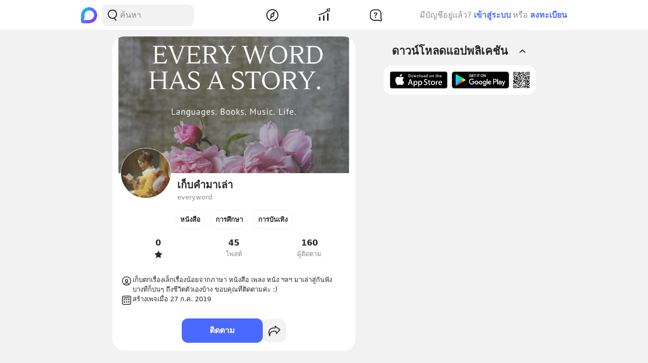

--- FILE ---
content_type: text/html; charset=utf-8
request_url: https://www.blockdit.com/everyword
body_size: 50516
content:
<!DOCTYPE html><html><head><link as="style" href="https://s2.blockdit.com/z/42.6.5/styles/react-dates/index.css" rel="preload"/><link as="style" href="https://s2.blockdit.com/z/42.6.5/styles/videojs/index.css" rel="preload"/><meta content="width=device-width, initial-scale=1, shrink-to-fit=no" name="viewport"/><meta charSet="utf-8"/><title>เก็บคำมาเล่า</title><link href="https://www.blockdit.com/pages/5d3bad30cd56a7345480b1f1" rel="canonical"/><meta content="https://www.blockdit.com/everyword" property="og:url"/><meta content="https://t1.blockdit.com/photos/2019/09/5d6e23ba6525240caf721d3e_800x0xcover_-S9zR8nS.jpg" property="og:image"/><meta content="เก็บคำมาเล่า" property="og:title"/><meta content="160 ผู้ติดตาม เก็บตกเรื่องเล็กเรื่องน้อยจากภาษา หนังสือ เพลง หนัง ฯลฯ มาเล่าสู่กันฟัง บางทีก็บ่นๆ ถึงชีวิตตัวเองบ้าง ขอบคุณที่ติดตามค่ะ :)" property="og:description"/><meta content="com.blockdit://pages/5d3bad30cd56a7345480b1f1" property="al:ios:url"/><meta content="1287395706" property="al:ios:app_store_id"/><meta content="Blockdit" property="al:ios:app_name"/><meta content="com.blockdit://pages/5d3bad30cd56a7345480b1f1" property="al:android:url"/><meta content="com.siamsquared.longtunman" property="al:android:package"/><meta content="Blockdit" property="al:android:app_name"/><meta content="800" property="og:image:width"/><meta content="449" property="og:image:height"/><meta content="2221597074727260" property="fb:app_id"/><link href="https://s2.blockdit.com/z/42.6.5/styles/default/index.css" rel="stylesheet" type="text/css"/><meta name="next-head-count" content="20"/><link href="/apple-touch-icon.png" rel="apple-touch-icon"/><link href="/apple-touch-icon-precomposed.png" rel="apple-touch-icon-precomposed"/><link href="/apple-touch-icon-120x120.png" rel="apple-touch-icon" sizes="120x120"/><link href="/apple-touch-icon-120x120-precomposed.png" rel="apple-touch-icon-precomposed" sizes="120x120"/><link href="/apple-touch-icon-152x152.png" rel="apple-touch-icon" sizes="152x152"/><link href="/apple-touch-icon-152x152-precomposed.png" rel="apple-touch-icon-precomposed" sizes="152x152"/><link href="/apple-touch-icon-167x167.png" rel="apple-touch-icon" sizes="167x167"/><link href="/apple-touch-icon-167x167-precomposed.png" rel="apple-touch-icon-precomposed" sizes="167x167"/><script src="https://www.googletagmanager.com/gtag/js?id=G-D5J2P9HBVT" async=""></script><script>
      window.dataLayer = window.dataLayer || [];
        function gtag(){dataLayer.push(arguments);}
        gtag('js', new Date());
      </script><script>!function(f,b,e,v,n,t,s)
{if(f.fbq)return;n=f.fbq=function(){n.callMethod?
n.callMethod.apply(n,arguments):n.queue.push(arguments)};
if(!f._fbq)f._fbq=n;n.push=n;n.loaded=!0;n.version='2.0';
n.queue=[];t=b.createElement(e);t.async=!0;
t.src=v;s=b.getElementsByTagName(e)[0];
s.parentNode.insertBefore(t,s)}(window, document,'script',
'https://connect.facebook.net/en_US/fbevents.js');
fbq('init', '2225441291046115');
fbq('track', 'PageView');</script><script crossorigin="anonymous" src="https://pagead2.googlesyndication.com/pagead/js/adsbygoogle.js?client=ca-pub-9492664668099253" async=""></script><script>
        if (typeof Element.prototype.scrollTo !== 'function') {
          Element.prototype.scrollTo = () => {} 
        }
        
        if (typeof window.scrollTo !== 'function') {
          window.scrollTo = () => {} 
        }
    </script><noscript data-n-css=""></noscript><script defer="" crossorigin="anonymous" nomodule="" src="https://s2.blockdit.com/z/42.6.5/_next/static/chunks/polyfills-c67a75d1b6f99dc8.js"></script><script defer="" src="https://s2.blockdit.com/z/42.6.5/_next/static/chunks/42238-7fff95d888023a08.js" crossorigin="anonymous"></script><script defer="" src="https://s2.blockdit.com/z/42.6.5/_next/static/chunks/68337-e546b80bd0a815da.js" crossorigin="anonymous"></script><script defer="" src="https://s2.blockdit.com/z/42.6.5/_next/static/chunks/34022-4b717f2572dd24c5.js" crossorigin="anonymous"></script><script defer="" src="https://s2.blockdit.com/z/42.6.5/_next/static/chunks/25794-93ebc26b4572ad99.js" crossorigin="anonymous"></script><script defer="" src="https://s2.blockdit.com/z/42.6.5/_next/static/chunks/32922-95d59a970d083b44.js" crossorigin="anonymous"></script><script defer="" src="https://s2.blockdit.com/z/42.6.5/_next/static/chunks/74360-3ebe5a041e00b13f.js" crossorigin="anonymous"></script><script defer="" src="https://s2.blockdit.com/z/42.6.5/_next/static/chunks/33272-f3dfd7514122e5b0.js" crossorigin="anonymous"></script><script defer="" src="https://s2.blockdit.com/z/42.6.5/_next/static/chunks/32856-02adf3435eae7f73.js" crossorigin="anonymous"></script><script defer="" src="https://s2.blockdit.com/z/42.6.5/_next/static/chunks/8548-a911e91de0b7413e.js" crossorigin="anonymous"></script><script defer="" src="https://s2.blockdit.com/z/42.6.5/_next/static/chunks/95886-38f351dd7ed8a468.js" crossorigin="anonymous"></script><script defer="" src="https://s2.blockdit.com/z/42.6.5/_next/static/chunks/58654-04a3ce3964912498.js" crossorigin="anonymous"></script><script defer="" src="https://s2.blockdit.com/z/42.6.5/_next/static/chunks/90219-596e6a3a24acc3ab.js" crossorigin="anonymous"></script><script defer="" src="https://s2.blockdit.com/z/42.6.5/_next/static/chunks/91528-fe6aae2e2660996f.js" crossorigin="anonymous"></script><script defer="" src="https://s2.blockdit.com/z/42.6.5/_next/static/chunks/46216-8c81eb1acae913e9.js" crossorigin="anonymous"></script><script defer="" src="https://s2.blockdit.com/z/42.6.5/_next/static/chunks/33489-94a37051b45d231b.js" crossorigin="anonymous"></script><script defer="" src="https://s2.blockdit.com/z/42.6.5/_next/static/chunks/77483-5bffed272462d7e5.js" crossorigin="anonymous"></script><script defer="" src="https://s2.blockdit.com/z/42.6.5/_next/static/chunks/21334-683823af6366e178.js" crossorigin="anonymous"></script><script defer="" src="https://s2.blockdit.com/z/42.6.5/_next/static/chunks/64126-10dbba73030289d3.js" crossorigin="anonymous"></script><script defer="" src="https://s2.blockdit.com/z/42.6.5/_next/static/chunks/17030-ad2575fa089e9108.js" crossorigin="anonymous"></script><script defer="" src="https://s2.blockdit.com/z/42.6.5/_next/static/chunks/12422-fc968601a41f2bbb.js" crossorigin="anonymous"></script><script defer="" src="https://s2.blockdit.com/z/42.6.5/_next/static/chunks/14208-9b47b3e7f68ff2ec.js" crossorigin="anonymous"></script><script defer="" src="https://s2.blockdit.com/z/42.6.5/_next/static/chunks/15412-fc6a758e01347abf.js" crossorigin="anonymous"></script><script defer="" src="https://s2.blockdit.com/z/42.6.5/_next/static/chunks/73004.bf1ba1ca6cbaf5e9.js" crossorigin="anonymous"></script><script defer="" src="https://s2.blockdit.com/z/42.6.5/_next/static/chunks/84003-a15618b4169616c8.js" crossorigin="anonymous"></script><script defer="" src="https://s2.blockdit.com/z/42.6.5/_next/static/chunks/94572.0c043ffad3f1dc9b.js" crossorigin="anonymous"></script><script src="https://s2.blockdit.com/z/42.6.5/_next/static/chunks/webpack-5190643628edc35a.js" defer="" crossorigin="anonymous"></script><script src="https://s2.blockdit.com/z/42.6.5/_next/static/chunks/framework-10c14166d0f1b158.js" defer="" crossorigin="anonymous"></script><script src="https://s2.blockdit.com/z/42.6.5/_next/static/chunks/main-0f47ddc07724238a.js" defer="" crossorigin="anonymous"></script><script src="https://s2.blockdit.com/z/42.6.5/_next/static/chunks/pages/_app-021663d54b05661d.js" defer="" crossorigin="anonymous"></script><script src="https://s2.blockdit.com/z/42.6.5/_next/static/chunks/pages/%5Balias%5D-2d2ab08a81085ade.js" defer="" crossorigin="anonymous"></script><script src="https://s2.blockdit.com/z/42.6.5/_next/static/bdit-www@production-42.6.5/_buildManifest.js" defer="" crossorigin="anonymous"></script><script src="https://s2.blockdit.com/z/42.6.5/_next/static/bdit-www@production-42.6.5/_ssgManifest.js" defer="" crossorigin="anonymous"></script><style id="__jsx-2803542322">.col-left.jsx-2803542322{min-width:0px;}@media (min-width:1296px){.col-left.jsx-2803542322{max-width:220px;}}</style><style id="__jsx-3590485453">.hover-menu.jsx-3590485453:hover>.popover.jsx-3590485453{display:initial;left:50%;-webkit-transform:translate(-50%,0%);-ms-transform:translate(-50%,0%);transform:translate(-50%,0%);}</style><style id="__jsx-3860243245">body .theme{background:var(--color-warm-gray-1);}</style><style id="__jsx-3963066432">header.jsx-3963066432{z-index:1100;min-height:var(--nav-bar-mobile-height);}@media (min-width:576px){header.jsx-3963066432{min-height:var(--nav-bar-desktop-height);}}</style><style id="__jsx-4071685866">.mini-player-wrapper.jsx-4071685866{left:24px;width:280px;z-index:500;border-radius:24px 24px 0 0;overflow:hidden;}.video-wrapper.jsx-4071685866{padding-top:100%;}.video-wrapper.jsx-4071685866>div.jsx-4071685866{z-index:1;}.video-wrapper.jsx-4071685866>div.jsx-4071685866>div.jsx-4071685866{border-radius:24px 24px 0 0;}@media (max-width:575px){.mini-player-wrapper.jsx-4071685866{left:0;width:100%;z-index:500;border-radius:0;overflow:visible;}.video-wrapper.jsx-4071685866{width:80px;height:80px;}.video-wrapper.jsx-4071685866>div.jsx-4071685866>div.jsx-4071685866{border-radius:16px 16px 16px 16px;}.mini-player.jsx-4071685866{position:relative;left:12px;width:80px;height:80px;}.mini-player.jsx-4071685866>div.jsx-4071685866{border-radius:16px 16px 16px 16px;}.mini-player.jsx-4071685866 .video-js.vjs-audio-mini.jsx-4071685866{width:80px;height:80px;}.vjs-miniplayer-close.jsx-4071685866{display:none;}}</style><style id="__jsx-1324722758">.avatar.jsx-1324722758{font-size:100px;width:100px;height:100px;}@media (min-width:768px){.avatar.jsx-1324722758{font-size:100px;width:100px;height:100px;}}@media (min-width:992px){.avatar.jsx-1324722758{font-size:100px;width:100px;height:100px;}}.alpha.jsx-1324722758{font-size:0.4em;}</style><style id="__jsx-134941609">.cover-container.jsx-134941609{padding-bottom:56.25%;}.z-loading.jsx-134941609{z-index:1;}.profile-cover.jsx-134941609{position:absolute;top:50%;left:50%;-webkit-transform:translate(-50%,-50%);-ms-transform:translate(-50%,-50%);transform:translate(-50%,-50%);}.page-profile.jsx-134941609{position:absolute;top:0;left:0;-webkit-transform:translateY(-50%);-ms-transform:translateY(-50%);transform:translateY(-50%);}</style><style id="__jsx-3100570627">.menu-container.jsx-3100570627{min-height:38px;}.menu-container.jsx-3100570627 .menu.jsx-3100570627{visibility:hidden;}.menu-container.jsx-3100570627 .menu.menu-visible.jsx-3100570627{visibility:visible;}.menu-container.jsx-3100570627:hover .menu.jsx-3100570627{visibility:visible;}</style><style id="__jsx-864352863">.root.jsx-864352863{padding-top:56.25%;}.img-root.jsx-864352863{top:50%;left:50%;-webkit-transform:translate(-50%,-50%);-ms-transform:translate(-50%,-50%);transform:translate(-50%,-50%);}.ambient.jsx-864352863{background-color:#8961FA;}.alpha.jsx-864352863{text-overflow:ellipsis;font-size:16px;}@media (min-width:576px){.alpha.jsx-864352863{font-size:20px;}}@media (min-width:768px){.alpha.jsx-864352863{font-size:26.666666666666668px;}}@media (min-width:992px){.alpha.jsx-864352863{font-size:40px;}}</style><style id="__jsx-3115034038">.introduction.jsx-3115034038{overflow:hidden;display:-webkit-box;-webkit-line-clamp:2;-webkit-box-orient:vertical;word-break:break-word;}.intro-height.jsx-3115034038{min-height:3rem;}</style><style id="__jsx-2859548739">.root.jsx-2859548739{padding-top:56.25%;}.img-root.jsx-2859548739{top:50%;left:50%;-webkit-transform:translate(-50%,-50%);-ms-transform:translate(-50%,-50%);transform:translate(-50%,-50%);}.ambient.jsx-2859548739{background-color:#FF9D00;}.alpha.jsx-2859548739{text-overflow:ellipsis;font-size:16px;}@media (min-width:576px){.alpha.jsx-2859548739{font-size:20px;}}@media (min-width:768px){.alpha.jsx-2859548739{font-size:26.666666666666668px;}}@media (min-width:992px){.alpha.jsx-2859548739{font-size:40px;}}</style><style id="__jsx-260182062">.series-item.jsx-260182062{-webkit-flex:0 0 66.536%;-ms-flex:0 0 66.536%;flex:0 0 66.536%;max-width:66.536%;}@media (max-width:768px){.series-item-lg.jsx-260182062{-webkit-flex:0 0 80%;-ms-flex:0 0 80%;flex:0 0 80%;max-width:80%;}}</style><style id="__jsx-676424052">.avatar.jsx-676424052{font-size:30px;width:30px;height:30px;}@media (min-width:768px){.avatar.jsx-676424052{font-size:30px;width:30px;height:30px;}}@media (min-width:992px){.avatar.jsx-676424052{font-size:30px;width:30px;height:30px;}}.alpha.jsx-676424052{font-size:0.4em;}</style><style id="__jsx-409942309">.link-profile.jsx-409942309{color:inherit;}</style><style id="__jsx-866167264">.img-1.jsx-866167264{top:50%;left:50%;-webkit-transform:translate(-50%,-50%);-ms-transform:translate(-50%,-50%);transform:translate(-50%,-50%);}.arrow-btn.jsx-866167264{background:rgba(0,0,0,0.6);top:50%;-webkit-transform:translateY(-50%);-ms-transform:translateY(-50%);transform:translateY(-50%);}.arrow-btn.jsx-866167264:hover{background:rgba(0,0,0,0.4);}.bg-60.jsx-866167264{background-color:rgba(0,0,0,0.6);}.image-container.jsx-866167264 .under-hover.jsx-866167264{visibility:hidden;}.image-container.jsx-866167264:hover .under-hover.jsx-866167264{visibility:visible;}</style><style id="__jsx-1505311594">.z-base.jsx-1505311594{z-index:10;}</style><style id="__jsx-3104023438">.action-on-block-container.jsx-3104023438{z-index:1500;}</style><style id="__jsx-3545645679">@charset "UTF-8";li.jsx-3545645679:after{margin:0 0.2rem;content:"•";}li.jsx-3545645679:last-child.jsx-3545645679:after{content:"";}</style></head><body><div id="__next" data-reactroot=""><div class="theme flex flex-col flex-grow"><div class="flex-grow flex flex-col"><header class="jsx-3963066432 sticky top-0 flex flex-col bg-white border-b border-warm-gray-1 px-3 md:px-0"><div class="jsx-3860243245 container flex flex-col md:flex-row flex-wrap min-h-0 flex-grow bg-white"><div class="jsx-2803542322 relative min-h-full w-full md:w-1/3 lg:w-1/4 hidden md:block md:pr-4 xl:px-4 bg-white"><div class="jsx-2803542322 h-full col-left flex items-center"><ul class="min-w-0 flex-grow flex items-center"><li class="mr-2 flex-shrink-0"><a href="/discover/popular/all"><svg class="h-8 w-8" viewBox="0 0 36 36" xmlns:xlink="http://www.w3.org/1999/xlink"><title>Blockdit Logo</title><defs><path d="M18,0 C8.075,0 0,8.075 0,18 L0,18 L0,31.936 C0,34.18 1.82,36 4.064,36 L4.064,36 L18,36 C22.357,36 26.357,34.443 29.474,31.857 L29.474,31.857 C29.912,31.514 30.336,31.144 30.74,30.74 L30.74,30.74 C31.144,30.336 31.514,29.912 31.857,29.474 L31.857,29.474 C34.443,26.357 36,22.357 36,18 L36,18 C36,8.075 27.925,0 18,0 Z M7.349,28.372 C6.24,28.37 5.734,27.005 6.558,26.263 L6.558,26.263 C7.34,25.558 7.971,24.78 7.971,24.104 L7.971,24.104 L7.971,17.763 C7.971,13.912 10.902,9.598 14.525,8.291 L14.525,8.291 C21.942,5.613 28.885,11.103 28.769,18.175 L28.769,18.175 C28.677,23.802 23.747,28.4 18.119,28.4 L18.119,28.4 C18.119,28.4 11.649,28.382 7.349,28.372 L7.349,28.372 Z" id="primary-path-1"></path><linearGradient id="nav-logo-primary-linearGradient-3" x1="-20.85082%" x2="96.0521672%" y1="3.49703889%" y2="96.8143356%"><stop offset="0%" style="stop-color:#00DAFB"></stop><stop offset="100%" style="stop-color:#9724FF"></stop></linearGradient></defs><g fill="none" fill-rule="evenodd" id="logo-/-blockdit_primary-/-logo_blockdit" stroke="none" stroke-width="1"><g id="primary-Group-3"><mask id="primary-mask-2" style="fill:#FFFFFF"><use xlink:href="#primary-path-1"></use></mask><g id="primary-Clip-2"></g><path d="M18,0 C8.075,0 0,8.075 0,18 L0,18 L0,31.936 C0,34.18 1.82,36 4.064,36 L4.064,36 L18,36 C22.357,36 26.357,34.443 29.474,31.857 L29.474,31.857 C29.912,31.514 30.336,31.144 30.74,30.74 L30.74,30.74 C31.144,30.336 31.514,29.912 31.857,29.474 L31.857,29.474 C34.443,26.357 36,22.357 36,18 L36,18 C36,8.075 27.925,0 18,0 Z M7.349,28.372 C6.24,28.37 5.734,27.005 6.558,26.263 L6.558,26.263 C7.34,25.558 7.971,24.78 7.971,24.104 L7.971,24.104 L7.971,17.763 C7.971,13.912 10.902,9.598 14.525,8.291 L14.525,8.291 C21.942,5.613 28.885,11.103 28.769,18.175 L28.769,18.175 C28.677,23.802 23.747,28.4 18.119,28.4 L18.119,28.4 C18.119,28.4 11.649,28.382 7.349,28.372 L7.349,28.372 Z" fill="url(#nav-logo-primary-linearGradient-3)" id="primary-Fill-1" mask="url(#primary-mask-2)"></path></g></g></svg></a></li><li class="hidden md:flex flex-grow h-full relative"><div class="absolute inset-0 flex items-center"><div class="w-full"><form class="relative w-full"><div class="flex items-center"><div class="flex items-center gap-1.5 overflow-hidden rounded flex-grow border border-block px-3 py-1.5 bg-warm-gray-1 px-1.5"><button aria-label="Search Button" class="text-gray-scale-2" type="button"><svg data-tintable="true" data-type="svgr-icon" fill="none" height="30" width="30" xmlns="http://www.w3.org/2000/svg"><path clip-rule="evenodd" d="M15 3.85a9.15 9.15 0 0 1 5.116 16.737l-.117.076 2.962 3.957a.936.936 0 0 1-.15 1.284l-.095.07a1.05 1.05 0 0 1-1.41-.23l-3.12-4.166-.242.088c-.822.28-1.683.44-2.565.476L15 22.15a9.15 9.15 0 1 1 0-18.3m0 1.865a7.285 7.285 0 1 0 0 14.57 7.285 7.285 0 0 0 0-14.57" fill="#27282A" fill-rule="evenodd"></path></svg></button><div class="flex-grow min-w-0"><label class="block w-full focus:outline-none bg-transparent text-base flex items-center gap-2 true border-none border bg-white rounded-input"><input type="text" class="bg-transparent min-w-0 flex-grow block appearance-none focus:outline-none placeholder-gray-scale-2" placeholder="ค้นหา" value=""/></label></div></div></div></form></div></div></li></ul></div></div><div class="w-full md:w-2/3 lg:w-1/2 xl:w-5/12 relative min-h-0 flex-grow md:flex-grow-0 flex items-center flex-grow min-w-0"><div class="jsx-3963066432 flex-shrink-0"><a href="/discover/popular/all"><svg class="h-8 md:hidden" viewBox="0 0 36 36" xmlns:xlink="http://www.w3.org/1999/xlink"><title>Blockdit Logo (Mobile)</title><defs><path d="M18,0 C8.075,0 0,8.075 0,18 L0,18 L0,31.936 C0,34.18 1.82,36 4.064,36 L4.064,36 L18,36 C22.357,36 26.357,34.443 29.474,31.857 L29.474,31.857 C29.912,31.514 30.336,31.144 30.74,30.74 L30.74,30.74 C31.144,30.336 31.514,29.912 31.857,29.474 L31.857,29.474 C34.443,26.357 36,22.357 36,18 L36,18 C36,8.075 27.925,0 18,0 Z M7.349,28.372 C6.24,28.37 5.734,27.005 6.558,26.263 L6.558,26.263 C7.34,25.558 7.971,24.78 7.971,24.104 L7.971,24.104 L7.971,17.763 C7.971,13.912 10.902,9.598 14.525,8.291 L14.525,8.291 C21.942,5.613 28.885,11.103 28.769,18.175 L28.769,18.175 C28.677,23.802 23.747,28.4 18.119,28.4 L18.119,28.4 C18.119,28.4 11.649,28.382 7.349,28.372 L7.349,28.372 Z" id="primary-path-1"></path><linearGradient id="nav-logo-primary-linearGradient-3" x1="-20.85082%" x2="96.0521672%" y1="3.49703889%" y2="96.8143356%"><stop offset="0%" style="stop-color:#00DAFB"></stop><stop offset="100%" style="stop-color:#9724FF"></stop></linearGradient></defs><g fill="none" fill-rule="evenodd" id="logo-/-blockdit_primary-/-logo_blockdit" stroke="none" stroke-width="1"><g id="primary-Group-3"><mask id="primary-mask-2" style="fill:#FFFFFF"><use xlink:href="#primary-path-1"></use></mask><g id="primary-Clip-2"></g><path d="M18,0 C8.075,0 0,8.075 0,18 L0,18 L0,31.936 C0,34.18 1.82,36 4.064,36 L4.064,36 L18,36 C22.357,36 26.357,34.443 29.474,31.857 L29.474,31.857 C29.912,31.514 30.336,31.144 30.74,30.74 L30.74,30.74 C31.144,30.336 31.514,29.912 31.857,29.474 L31.857,29.474 C34.443,26.357 36,22.357 36,18 L36,18 C36,8.075 27.925,0 18,0 Z M7.349,28.372 C6.24,28.37 5.734,27.005 6.558,26.263 L6.558,26.263 C7.34,25.558 7.971,24.78 7.971,24.104 L7.971,24.104 L7.971,17.763 C7.971,13.912 10.902,9.598 14.525,8.291 L14.525,8.291 C21.942,5.613 28.885,11.103 28.769,18.175 L28.769,18.175 C28.677,23.802 23.747,28.4 18.119,28.4 L18.119,28.4 C18.119,28.4 11.649,28.382 7.349,28.372 L7.349,28.372 Z" fill="url(#nav-logo-primary-linearGradient-3)" id="primary-Fill-1" mask="url(#primary-mask-2)"></path></g></g></svg></a></div><ul class="jsx-3963066432 min-w-0 flex-grow flex justify-around px-4"><li class="jsx-3963066432"></li><li class="jsx-3590485453 hover-menu relative"><a class="bg-transparent text-black hover:text-black disabled:text-warm-gray-3" target="" href="/discover/popular/all"><svg data-tintable="true" data-type="svgr-icon" fill="none" height="30" width="30" xmlns="http://www.w3.org/2000/svg" class="text-black"><path clip-rule="evenodd" d="M14.975 3C8.361 3 3 8.361 3 14.975S8.361 26.95 14.975 26.95 26.95 21.589 26.95 14.975 21.589 3 14.975 3M5 14.975C5 9.466 9.466 5 14.975 5s9.975 4.466 9.975 9.975-4.466 9.975-9.975 9.975S5 20.484 5 14.975m13.321-1.493 1.315-5.247c.158-.635-.613-1.08-1.083-.625l-3.89 3.762-.138.014a3.65 3.65 0 0 0-3.17 3.619l.008.241c.031.48.156.942.364 1.367l.08.15-1.427 4.991-.02.092c-.09.601.664 1.002 1.112.539l3.608-3.733.121-.002a3.65 3.65 0 0 0 3.454-3.645l-.007-.236a3.6 3.6 0 0 0-.256-1.127zm-5.166 1.523a1.85 1.85 0 1 1 3.7 0 1.85 1.85 0 0 1-3.7 0" fill="#27282A" fill-rule="evenodd"></path></svg></a><div class="jsx-3590485453 popover capitalize whitespace-nowrap hidden absolute mt-1 text-xs text-gray-scale-2 rounded-full py-1 px-2 shadow-md bg-white">สำรวจ</div></li><li class="jsx-3590485453 hover-menu relative"><a class="bg-transparent text-black hover:text-black disabled:text-warm-gray-3" target="" href="/invest/popular/all"><svg data-tintable="true" data-type="svgr-icon" fill="none" height="30" width="30" xmlns="http://www.w3.org/2000/svg" class="text-black"><path clip-rule="evenodd" d="M7 18a1 1 0 0 1 1 1v6a1 1 0 0 1-1 1H6a1 1 0 0 1-1-1v-6a1 1 0 0 1 1-1zm8-3a1 1 0 0 1 1 1v9a1 1 0 0 1-1 1h-1a1 1 0 0 1-1-1v-9a1 1 0 0 1 1-1zm8-4a1 1 0 0 1 1 1v13a1 1 0 0 1-1 1h-1a1 1 0 0 1-1-1V12a1 1 0 0 1 1-1zm4.151-8.087-1.14 4.577a1.25 1.25 0 0 1-2.112.566l-1.026-1.061c-5.393 4.03-11.287 6.695-17.675 7.985a1 1 0 1 1-.396-1.96c6.013-1.215 11.567-3.705 16.67-7.476L20.425 4.46a1.25 1.25 0 0 1 .64-2.09l4.614-.981a1.25 1.25 0 0 1 1.473 1.525m-1.552.024-3.782.804.874.904c.041.002.07.05.136.142l1.837 1.902z" fill="#27282A" fill-rule="evenodd"></path></svg></a><div class="jsx-3590485453 popover capitalize whitespace-nowrap hidden absolute mt-1 text-xs text-gray-scale-2 rounded-full py-1 px-2 shadow-md bg-white">ลงทุน</div></li><li class="jsx-3590485453 hover-menu relative"><a class="bg-transparent text-black hover:text-black disabled:text-warm-gray-3" target="" href="/questions/popular"><svg data-tintable="true" data-type="svgr-icon" fill="none" height="30" width="30" xmlns="http://www.w3.org/2000/svg" class="text-black"><mask fill="#000" height="25" id="null_icon_question_30_outline_svg__a" maskUnits="userSpaceOnUse" width="25" x="3.6" y="3.3"><path d="M3.6 3.3h25v25h-25z" fill="#fff"></path><path clip-rule="evenodd" d="m24.617 21.905-.064-.354-.05-.47-.031-.535-.016-.573-.003-8.021-.006-.266c-.138-3.552-2.9-6.386-6.206-6.386h-6.475l-.247.007C8.24 5.457 5.6 8.419 5.6 11.99l.001 5.287.006.266c.138 3.552 2.9 6.386 6.206 6.386h7.383l1.11.008.835.025.376.025.247.027.36.085.21.076.457.192.754.343 1.122.526a.654.654 0 0 0 .888-.828l-.226-.584-.621-1.611z" fill-rule="evenodd"></path></mask><path clip-rule="evenodd" d="m24.617 21.905-.064-.354-.05-.47-.031-.535-.016-.573-.003-8.021-.006-.266c-.138-3.552-2.9-6.386-6.206-6.386h-6.475l-.247.007C8.24 5.457 5.6 8.419 5.6 11.99l.001 5.287.006.266c.138 3.552 2.9 6.386 6.206 6.386h7.383l1.11.008.835.025.376.025.247.027.36.085.21.076.457.192.754.343 1.122.526a.654.654 0 0 0 .888-.828l-.226-.584-.621-1.611z" mask="url(#null_icon_question_30_outline_svg__a)" stroke="#27282A" stroke-width="4"></path><path clip-rule="evenodd" d="M14.671 17.883c.667 0 1.202.506 1.202 1.15 0 .645-.535 1.15-1.202 1.15-.659 0-1.194-.505-1.194-1.15s.535-1.15 1.194-1.15m.279-8.547c2.08 0 3.479 1.143 3.479 2.85 0 1.105-.535 1.86-1.568 2.467-.974.564-1.194.88-1.289 1.495-.11.49-.395.776-.915.776-.623 0-.989-.425-.989-1.026v-.102c0-.864.447-1.436 1.311-1.941.945-.564 1.23-.93 1.23-1.604 0-.718-.556-1.216-1.362-1.216-.718 0-1.201.352-1.435 1.004-.184.468-.513.673-.96.673-.578 0-.937-.358-.937-.915 0-.315.073-.593.22-.872.468-.966 1.64-1.59 3.215-1.59" fill="#27282A" fill-rule="evenodd"></path></svg></a><div class="jsx-3590485453 popover capitalize whitespace-nowrap hidden absolute mt-1 text-xs text-gray-scale-2 rounded-full py-1 px-2 shadow-md bg-white">คำถาม</div></li><li class="jsx-3963066432"></li></ul><div class="jsx-3963066432 lg:hidden"><button class="mx-1 font-semibold bg-transparent text-blue-1 disabled:text-warm-gray-3">เข้าสู่ระบบ</button></div></div><div class="col-right hidden lg:block w-1/4 max-w-1/4 pl-4 xl:px-4 xl:max-w-[300px] lg:flex items-center justify-center relative"><div class="flex items-center lg:block mx-4 md:mx-0 text-gray-scale-2 lg:absolute lg:whitespace-nowrap right-0">มีบัญชีอยู่แล้ว?<button class="mx-1 font-semibold bg-transparent text-blue-1 disabled:text-warm-gray-3">เข้าสู่ระบบ</button>หรือ<button class="ml-1 font-semibold bg-transparent text-blue-1 disabled:text-warm-gray-3">ลงทะเบียน</button></div></div></div></header><div class="jsx-3860243245 container flex flex-col md:flex-row flex-wrap min-h-0 flex-grow justify-center bg-warm-gray-1"><div class="w-full md:w-2/3 lg:w-1/2 xl:w-5/12 relative min-h-0 flex-grow md:flex-grow-0 bg-warm-gray-1 min-w-0"><div><div class="mb-4 md:mb-3 mx-3 md:mx-0"><div class="jsx-134941609 pb-4 bg-white rounded-xxl mt-3 overflow-hidden"><div class="jsx-134941609 cover-container relative overflow-hidden"><img alt="cover" src="https://t1.blockdit.com/photos/2019/09/5d6e23ba6525240caf721d3e_800x0xcover_-S9zR8nS.jpg" class="jsx-134941609 absolute profile-cover cursor-pointer w-auto h-full"/></div><div class="jsx-134941609 px-4"><div class="jsx-134941609 relative w-full"><div class="jsx-134941609 absolute page-profile z-loading cursor-pointer"><div class="jsx-1324722758 avatar overflow-hidden border border-warm-gray-1 rounded-full"><img src="https://t1.blockdit.com/photos/2019/07/5d3bad8f71b0f7338907beeb_120x120xcover_ZbP24dzT.jpg" class="jsx-1324722758 w-full h-full object-cover"/></div></div></div><div class="jsx-134941609 flex pt-2"><div class="jsx-134941609 flex min-w-0 flex-grow md:gap-1"><div class="jsx-134941609 w-28 h-10 mb-px flex-shrink-0"></div><div class="jsx-134941609 min-w-0 flex-grow flex flex-col gap-1"><h4 class="jsx-134941609 font-semibold min-w-0 flex-grow break-words">เก็บคำมาเล่า</h4><div class="jsx-134941609 text-gray-scale-2 truncate text-sm">everyword</div></div></div></div><div class="jsx-134941609 pt-3 md:pt-2"><ul class="jsx-134941609 flex justify-center py-2.5 md:py-2 flex-wrap"><li class="jsx-134941609 rounded px-3 py-1 md:p-2 border border-secondary text-sm font-semibold flex items-center justify-center mr-3 last:mr-0">หนังสือ</li><li class="jsx-134941609 rounded px-3 py-1 md:p-2 border border-secondary text-sm font-semibold flex items-center justify-center mr-3 last:mr-0">การศึกษา</li><li class="jsx-134941609 rounded px-3 py-1 md:p-2 border border-secondary text-sm font-semibold flex items-center justify-center mr-3 last:mr-0">การบันเทิง</li></ul><ul class="jsx-134941609 py-2.5 md:py-2 flex justify-around"><li class="jsx-134941609 flex-1"><div class="jsx-134941609 w-full h-full text-black flex items-center justify-between flex-col gap-0.5"><div class="jsx-134941609 group-hover:underline font-semibold">0</div><div class="jsx-134941609 text-sm flex justify-center text-gray-scale-2"><svg data-tintable="true" data-type="svgr-icon" fill="none" height="16" width="16" xmlns="http://www.w3.org/2000/svg"><path clip-rule="evenodd" d="m7.97.571.095.008L8.16.6l.093.037.09.055a.7.7 0 0 1 .149.149l.054.09 1.784 3.634.044.072c.05.066.12.116.198.144l.081.02 3.99.583.101.024a.65.65 0 0 1 .45.605l-.007.106-.024.103a.7.7 0 0 1-.095.187L15 6.49l-2.886 2.828-.054.065a.43.43 0 0 0-.076.233l.006.085.682 3.993.01.105a.65.65 0 0 1-.435.617l-.101.026-.106.01q-.106 0-.206-.033l-.097-.042-3.568-1.885-.077-.032a.42.42 0 0 0-.245 0l-.078.032-3.567 1.885-.108.045a.64.64 0 0 1-.707-.229l-.055-.088-.042-.098a.7.7 0 0 1-.033-.207l.01-.106.681-3.993.006-.085a.43.43 0 0 0-.075-.233l-.054-.065L.937 6.49.862 6.4a.65.65 0 0 1-.01-.736l.074-.09.08-.07a.6.6 0 0 1 .185-.096l.103-.024 3.99-.582.08-.02a.43.43 0 0 0 .198-.145l.045-.072L7.39.932A.65.65 0 0 1 7.868.58z" fill="#27282A" fill-rule="evenodd"></path></svg></div></div></li><li class="jsx-134941609 flex-1"><div class="jsx-134941609 w-full h-full text-black flex items-center justify-between flex-col gap-0.5"><div class="jsx-134941609 group-hover:underline font-semibold">45</div><div class="jsx-134941609 text-sm flex justify-center text-gray-scale-2">โพสต์</div></div></li><li class="jsx-134941609 flex-1"><div class="jsx-134941609 w-full h-full text-black flex items-center justify-between flex-col gap-0.5"><div class="jsx-134941609 group-hover:underline font-semibold">160</div><div class="jsx-134941609 text-sm flex justify-center text-gray-scale-2">ผู้ติดตาม</div></div></li></ul><ul class="jsx-134941609 my-6 flex flex-col gap-4"><li class="jsx-134941609"><div class="flex gap-3"><div class="flex-shrink-0"><svg data-tintable="true" data-type="svgr-icon" fill="none" height="24" width="24" xmlns="http://www.w3.org/2000/svg"><path clip-rule="evenodd" d="M12 3a9 9 0 1 1 0 18 9 9 0 0 1 0-18m0 13.425c-1.704 0-3.017.957-3.203 2.084l-.014.115.06.041q.116.075.303.155l.132.052c.676.254 1.671.403 2.722.403s2.046-.15 2.722-.403q.28-.106.435-.207l.059-.041-.013-.115c-.178-1.082-1.395-2.007-3-2.08zM12 4.5a7.5 7.5 0 0 0-4.607 13.419c.48-1.739 2.382-2.994 4.607-2.994s4.127 1.255 4.608 2.993A7.5 7.5 0 0 0 12 4.5m0 3.9a3.15 3.15 0 1 1 0 6.3 3.15 3.15 0 0 1 0-6.3m0 1.5a1.65 1.65 0 1 0 0 3.3 1.65 1.65 0 0 0 0-3.3" fill="#27282A" fill-rule="evenodd"></path></svg></div><div class="break-words whitespace-pre-wrap min-w-0 flex-grow text-sm"><span>เก็บตกเรื่องเล็กเรื่องน้อยจากภาษา หนังสือ เพลง หนัง ฯลฯ มาเล่าสู่กันฟัง บางทีก็บ่นๆ ถึงชีวิตตัวเองบ้าง ขอบคุณที่ติดตามค่ะ :)</span></div></div></li><li class="jsx-134941609 flex gap-3"><div class="jsx-134941609 flex-shrink-0"><svg data-tintable="true" data-type="svgr-icon" fill="none" height="24" width="24" xmlns="http://www.w3.org/2000/svg"><path clip-rule="evenodd" d="M17.536 3c1.85 0 3.36 1.449 3.459 3.274l.005.19v11.072c0 1.85-1.45 3.36-3.274 3.459l-.19.005H6.464a3.464 3.464 0 0 1-3.459-3.274L3 17.536V6.464c0-1.85 1.448-3.36 3.274-3.459L6.464 3zm0 1.5H6.504l-.15.003a1.96 1.96 0 0 0-1.848 1.806l-.006.155v11.032l.003.15a1.96 1.96 0 0 0 1.806 1.848l.155.006h11.032l.149-.003a1.964 1.964 0 0 0 1.849-1.806l.006-.155V6.504l-.003-.15a1.964 1.964 0 0 0-1.806-1.848zM7.65 13.917a1.5 1.5 0 1 1 0 3 1.5 1.5 0 0 1 0-3m4.333 0a1.5 1.5 0 1 1 0 3 1.5 1.5 0 0 1 0-3m4.334-.167a1.5 1.5 0 1 1 0 3 1.5 1.5 0 0 1 0-3M7.65 14.917a.5.5 0 1 0 0 1 .5.5 0 0 0 0-1m4.333 0a.5.5 0 1 0 0 1 .5.5 0 0 0 0-1m4.334-.167a.5.5 0 1 0 0 1 .5.5 0 0 0 0-1M7.65 9.25a1.5 1.5 0 1 1 0 3 1.5 1.5 0 0 1 0-3m4.333 0a1.5 1.5 0 1 1 0 3 1.5 1.5 0 0 1 0-3m4.334 0a1.5 1.5 0 1 1 0 3 1.5 1.5 0 0 1 0-3m-8.667 1a.5.5 0 1 0 0 1 .5.5 0 0 0 0-1m4.333 0a.5.5 0 1 0 0 1 .5.5 0 0 0 0-1m4.334 0a.5.5 0 1 0 0 1 .5.5 0 0 0 0-1m.933-3.75a.75.75 0 0 1 0 1.5H6.75a.75.75 0 0 1 0-1.5z" fill="#27282A" fill-rule="evenodd"></path></svg></div><div class="jsx-134941609 min-w-0 flex-grow text-sm break-all">สร้างเพจเมื่อ 27 ก.ค. 2019</div></li></ul><ul class="jsx-134941609 flex items-center justify-center gap-3"><li class="jsx-134941609"><button class="rounded flex items-center justify-center btn-lg min-w-lg bg-hover bg-blue-1 text-common-white disabled:bg-blue-2 disabled:text-white" data-testid="FollowButton.follow.5d3bad30cd56a7345480b1f1">ติดตาม</button></li><li class="jsx-134941609"><div class="hover:cursor-pointer bg-warm-gray-1 p-2 text-black bg-hover p-1 rounded"><svg data-tintable="true" data-type="svgr-icon" fill="none" height="30" width="30" xmlns="http://www.w3.org/2000/svg"><path clip-rule="evenodd" d="m16.437 5.267.105.047.092.057 9.819 7.074c.334.24.42.7.195 1.053l-.067.088-6.899 7.826a.776.776 0 0 1-1.307-.24l-.031-.107-.797-3.628a.35.35 0 0 0-.33-.274l-.916-.026-.728-.014-.689-.007h-.644l-.596.008-.541.016-.484.024-.286.021-.13.013c-1.636.16-3.02.99-4.263 2.551-.358.45-.658 1.415-.85 2.744a22 22 0 0 0-.173 1.692l-.036.654.01.054v.137l-.022.387-.01.132c-.06.769-1.094 1.109-1.605.65-.156-.14-.26-.297-.362-.537l-.067-.172-.516-1.41-.182-.547q-.045-.139-.088-.284l-.167-.572a24 24 0 0 1-.354-1.442l-.109-.553c-.119-.658-.183-1.233-.184-1.685-.013-3.625 1.265-6.46 3.96-8.206q.59-.384 1.241-.691c1.143-.542 2.39-.9 3.713-1.082a13 13 0 0 1 1.97-.128l.227.007 1.196.055a.348.348 0 0 0 .367-.34l-.008-.078-.47-2.384a.776.776 0 0 1 1.016-.883m1.178 3.03c.229 1.158-.48 2.183-1.65 2.414a2 2 0 0 1-.349.04l-.166-.001-1.19-.054a11 11 0 0 0-1.876.105 10.9 10.9 0 0 0-3.187.925 9 9 0 0 0-1.033.575c-2.111 1.369-3.15 3.6-3.14 6.69.003.552.14 1.404.375 2.387l.039.161.023-.134c.198-1.11.447-1.838.85-2.464l.103-.155.118-.158c1.545-1.94 3.362-3.012 5.495-3.222l.198-.018.433-.03.486-.02.538-.015.59-.007h.64l.689.008.737.014.934.025a2.15 2.15 0 0 1 1.992 1.527l.042.161.32 1.461a.1.1 0 0 0 .173.045l4.611-5.23a.1.1 0 0 0-.009-.141l-6.76-4.872-.011-.002-.01.005v-.01z" fill="#27282A" fill-rule="evenodd"></path></svg></div></li></ul></div></div></div></div><div class="sticky top-[50px] sm:top-[60px] mx-3 md:mx-0"><div class="absolute right-0 bottom-full h-[50px] sm:h-[60px]"><div class="absolute right-0 bottom-full" style="margin-bottom:1px"></div></div><div class="duration-100 pl-0 pr-16"><div><ul class="flex overflow-x-auto space-x-3 duration-100 py-3 no-scrollbar"><li class="flex-shrink-0"><a class="hover:no-underline block h-full flex justify-center items-center rounded hover:no-underline bg-hover bg-white text-black disabled:bg-white disabled:text-warm-gary-3" target="" href="/everyword"><div class="jsx-3100570627 menu-container w-full h-full flex items-center relative px-2 py-1.5 text-primary rounded"><div class="jsx-3100570627 min-w-0 flex-grow"><h6 class="jsx-3100570627 truncate"><div class="flex items-center gap-2"><div class="flex-shrink-0">หน้าหลัก</div></div></h6></div></div></a></li><li class="flex-shrink-0"><a class="hover:no-underline block h-full flex justify-center items-center rounded hover:no-underline bg-hover bg-white text-black disabled:bg-white disabled:text-warm-gary-3" target="" href="/everyword/starred-posts"><div class="jsx-3100570627 menu-container w-full h-full flex items-center relative px-2 py-1.5 text-black bg-hover rounded"><div class="jsx-3100570627 flex-shrink-0 mr-1.5"><svg data-tintable="true" data-type="svgr-icon" fill="none" height="24" width="24" xmlns="http://www.w3.org/2000/svg"><path clip-rule="evenodd" d="M10.242 4.581a1.972 1.972 0 0 1 3.517.002l1.694 3.4 3.787.546a1.95 1.95 0 0 1 1.659 2.206 1.94 1.94 0 0 1-.572 1.11l-2.74 2.646.647 3.738a1.946 1.946 0 0 1-1.601 2.242 1.98 1.98 0 0 1-1.244-.194L12 18.512l-3.389 1.765a1.97 1.97 0 0 1-2.647-.816 1.93 1.93 0 0 1-.197-1.234l.646-3.736-2.739-2.646a1.93 1.93 0 0 1-.038-2.748A1.96 1.96 0 0 1 4.76 8.53l3.788-.545z" fill="#27282A" fill-rule="evenodd"></path></svg></div><div class="jsx-3100570627 min-w-0 flex-grow"><h6 class="jsx-3100570627 truncate"><div class="flex items-center gap-2"><div class="flex-shrink-0">โพสต์ที่ได้ดาว</div></div></h6></div></div></a></li><li class="flex-shrink-0"><a class="hover:no-underline block h-full flex justify-center items-center rounded hover:no-underline bg-hover bg-white text-black disabled:bg-white disabled:text-warm-gary-3" target="" href="/everyword/videos"><div class="jsx-3100570627 menu-container w-full h-full flex items-center relative px-2 py-1.5 text-black bg-hover rounded"><div class="jsx-3100570627 flex-shrink-0 mr-1.5"><svg data-tintable="true" data-type="svgr-icon" fill="none" height="24" width="24" xmlns="http://www.w3.org/2000/svg"><path clip-rule="evenodd" d="M17 4a4 4 0 0 1 4 4v8a4 4 0 0 1-4 4H7a4 4 0 0 1-4-4V8a4 4 0 0 1 4-4zM8.9 8.265a.5.5 0 0 0-.5.5v6.47a.5.5 0 0 0 .7.459l7.396-3.236a.5.5 0 0 0 0-.916L9.1 8.306a.5.5 0 0 0-.2-.041" fill="#27282A" fill-rule="evenodd"></path></svg></div><div class="jsx-3100570627 min-w-0 flex-grow"><h6 class="jsx-3100570627 truncate"><div class="flex items-center gap-2"><div class="flex-shrink-0">วิดีโอ</div></div></h6></div></div></a></li><li class="flex-shrink-0"><a class="hover:no-underline block h-full flex justify-center items-center rounded hover:no-underline bg-hover bg-white text-black disabled:bg-white disabled:text-warm-gary-3" target="" href="/everyword/podcasts"><div class="jsx-3100570627 menu-container w-full h-full flex items-center relative px-2 py-1.5 text-black bg-hover rounded"><div class="jsx-3100570627 flex-shrink-0 mr-1.5"><svg data-tintable="true" data-type="svgr-icon" fill="none" height="24" width="24" xmlns="http://www.w3.org/2000/svg"><path clip-rule="evenodd" d="M11.783 9c1.28 0 2.319 1.12 2.319 2.5 0 .891-.433 1.674-1.084 2.116.651.707 1.084 1.958 1.084 3.384v.385C14.093 19.414 13.964 21 11.782 21s-2.31-1.586-2.318-3.615V17c0-1.426.432-2.677 1.083-3.386-.65-.44-1.083-1.223-1.083-2.114 0-1.38 1.038-2.5 2.318-2.5M5.446 5.449c3.5-3.432 9.174-3.432 12.675 0a8.67 8.67 0 0 1 0 12.432.86.86 0 0 1-1.2 0 .825.825 0 0 1 0-1.183 7.02 7.02 0 0 0 0-10.066c-2.837-2.782-7.438-2.782-10.276 0a7.02 7.02 0 0 0 0 10.066.825.825 0 0 1 0 1.183.86.86 0 0 1-1.2 0 8.67 8.67 0 0 1 0-12.432m2.05 2.142c2.368-2.288 6.206-2.288 8.575 0a5.725 5.725 0 0 1 0 8.294.87.87 0 0 1-1.198 0 .81.81 0 0 1 0-1.17 4.11 4.11 0 0 0 0-5.955c-1.706-1.647-4.473-1.647-6.18 0a4.11 4.11 0 0 0 0 5.956.81.81 0 0 1 0 1.169.87.87 0 0 1-1.197 0 5.725 5.725 0 0 1 0-8.294" fill="#27282A" fill-rule="evenodd"></path></svg></div><div class="jsx-3100570627 min-w-0 flex-grow"><h6 class="jsx-3100570627 truncate"><div class="flex items-center gap-2"><div class="flex-shrink-0">พอดแคสต์</div></div></h6></div></div></a></li><li class="flex-shrink-0"><a class="hover:no-underline block h-full flex justify-center items-center rounded hover:no-underline bg-hover bg-white text-black disabled:bg-white disabled:text-warm-gary-3" target="" href="/everyword/series"><div class="jsx-3100570627 menu-container w-full h-full flex items-center relative px-2 py-1.5 text-black bg-hover rounded"><div class="jsx-3100570627 flex-shrink-0 mr-1.5"><svg data-tintable="true" data-type="svgr-icon" fill="none" height="24" width="24" xmlns="http://www.w3.org/2000/svg"><path clip-rule="evenodd" d="M17.368 3.5c1.73 0 3.132 1.567 3.132 3.5v10c0 1.933-1.402 3.5-3.132 3.5H6.632C4.902 20.5 3.5 18.933 3.5 17V7c0-1.933 1.402-3.5 3.132-3.5zM19 13.499H5V17c0 1.082.695 1.913 1.503 1.994l.129.006h10.736c.819 0 1.555-.777 1.626-1.831L19 17zM13.5 14.5a1 1 0 1 1 0 2h-7a1 1 0 1 1 0-2z" fill="#27282A" fill-rule="evenodd"></path></svg></div><div class="jsx-3100570627 min-w-0 flex-grow"><h6 class="jsx-3100570627 truncate"><div class="flex items-center gap-2"><div class="flex-shrink-0">ซีรีส์</div></div></h6></div></div></a></li></ul></div><div class="absolute inset-y-0 right-0 flex items-center flex-shrink-0 mr-0"><button class="bg-white text-black hover:text-primary shadow-md sticky-menus p-1.5 rounded overflow-hidden"><svg data-tintable="true" data-type="svgr-icon" fill="none" height="24" width="24" xmlns="http://www.w3.org/2000/svg"><path clip-rule="evenodd" d="M11.8 2.85c5.163 0 9.35 4.096 9.35 9.15s-4.187 9.15-9.35 9.15c-4.063 0-7.661-2.568-8.904-6.347a.93.93 0 0 1 .613-1.172.95.95 0 0 1 1.192.6c.99 3.01 3.859 5.057 7.099 5.057 4.117 0 7.453-3.263 7.453-7.288 0-4.024-3.336-7.288-7.453-7.288-1.794 0-3.51.624-4.858 1.76l-.047.039.99.56c.193.109.244.351.121.534l-.054.065-.067.049-3.94 2.222a.378.378 0 0 1-.566-.324l.001-4.45c0-.287.315-.465.566-.323l1.231.695a9.43 9.43 0 0 1 5.99-2.668l.324-.016zm4.913 5.521a.963.963 0 0 1-.078 1.344l-3.278 2.958-.004.106a1.71 1.71 0 0 1-1.403 1.546l-.144.02-.14.005c-.88 0-1.608-.683-1.686-1.576l-.003-.041-1.972-1.59a.96.96 0 0 1-.273-1.134l.054-.106.067-.098a.93.93 0 0 1 1.323-.154l1.768 1.427.049-.023a1.7 1.7 0 0 1 .33-.106l.176-.027.167-.008q.331 0 .643.128l.019.009 3.056-2.76a.93.93 0 0 1 1.33.08" fill="#27282A" fill-rule="evenodd"></path></svg></button></div></div></div><ul class="mx-3 md:mx-0"><li class="mb-3 rounded-xxl overflow-hidden"><div><div class="jsx-260182062 bg-white flex items-center rounded-xxl overflow-hidden"><div class="jsx-260182062 w-full py-4"><div class="jsx-260182062 flex items-center justify-between px-4 mb-4"><div class="jsx-260182062 flex items-center gap-2 font-bold"><svg data-tintable="true" data-type="svgr-icon" fill="none" height="24" width="24" xmlns="http://www.w3.org/2000/svg"><path clip-rule="evenodd" d="M15.553 5.5c1.627 0 2.947 1.475 2.947 3.294v9.412c0 1.82-1.32 3.294-2.947 3.294H5.447C3.82 21.5 2.5 20.025 2.5 18.206V8.794C2.5 6.974 3.82 5.5 5.447 5.5zM17 14.499H4v3.707c0 .972.617 1.712 1.328 1.788l.12.006h10.105c.72 0 1.374-.69 1.441-1.634l.006-.16zM18.553 2.5c1.627 0 2.947 1.475 2.947 3.294v9.412c0 1.535-.939 2.824-2.21 3.19.136-.37.21-.77.21-1.19V7.794c0-1.82-1.402-3.294-3.132-3.294H5.736c.45-1.176 1.495-2 2.711-2zm-7.053 13a1 1 0 1 1 0 2h-6a1 1 0 1 1 0-2z" fill="#27282A" fill-rule="evenodd"></path></svg><h6 class="jsx-260182062 text-lg">ซีรีส์</h6></div></div><div class="relative"><div><div><div class="flex overflow-x-auto no-scrollbar"><div class="jsx-260182062 first:ml-4 ml-3 last:mr-4 series-item series-item-lg"><div class="jsx-260182062 h-full"><a class="jsx-260182062 h-full block text-black hover:text-black hover:no-underline" href="/series/60cecd281ca44c0c7d07a11f"><div class="jsx-3115034038 w-full h-full overflow-hidden bg-block flex flex-col group h-full rounded-input"><div class="jsx-864352863 root relative overflow-hidden"><img src="https://t1.blockdit.com/photos/2021/06/60cecd271e8c0d0c7a232577_800x0xcover_FUfe6uiA.jpg" class="jsx-864352863 img-root absolute w-auto h-full"/></div><div class="jsx-3115034038 flex flex-col flex-grow min-h-0 p-4 pt-3"><div class="jsx-3115034038 flex"><div class="jsx-3115034038 min-w-0 flex-grow"><h6 class="jsx-3115034038 truncate text-lg font-bold">รีวิวหนังสือ</h6><p class="jsx-3115034038 introduction mt-1.5 intro-height">รวบรวมรีวิวหนังสือที่เขียนไว้ในที่เดียวกันค่ะ</p></div><div class="jsx-3115034038 flex-shrink-0"><button data-testid="SeriesCard-Series-60cecd281ca44c0c7d07a11f-Bookmark" class="disabled:cursor-default disabled:bg-white min-w-0 p-1 rounded flex flex-shrink-0 bg-hover rounded"><svg data-tintable="true" data-type="svgr-icon" fill="none" height="30" width="30" xmlns="http://www.w3.org/2000/svg"><path clip-rule="evenodd" d="M22.505 3.225c.978 0 1.77.793 1.77 1.771v21.006c0 1.408-1.562 2.253-2.74 1.482L15 23.21l-6.535 4.274c-1.137.745-2.632-.017-2.734-1.338l-.005-.144V4.996a1.77 1.77 0 0 1 1.77-1.771zm-.03 1.8H7.525v20.922l6.572-4.297a1.65 1.65 0 0 1 1.524-.147l.148.069.133.078 6.573 4.298z" fill="#27282A" fill-rule="evenodd"></path></svg></button></div></div><div class="jsx-3115034038"><div class="jsx-3115034038 mt-1.5"><div class="jsx-3115034038 flex items-center text-gray-scale-2 truncate"><div class="jsx-3115034038 truncate">เก็บคำมาเล่า</div><div class="jsx-3115034038 mx-1">•</div><div class="jsx-3115034038">6 ตอน</div><div class="jsx-3115034038 flex items-center ml-1"><svg data-tintable="true" data-type="svgr-icon" fill="none" height="24" width="24" xmlns="http://www.w3.org/2000/svg"><path clip-rule="evenodd" d="M17.368 3.5c1.73 0 3.132 1.567 3.132 3.5v10c0 1.933-1.402 3.5-3.132 3.5H6.632C4.902 20.5 3.5 18.933 3.5 17V7c0-1.933 1.402-3.5 3.132-3.5zM19 13.499H5V17c0 1.082.695 1.913 1.503 1.994l.129.006h10.736c.819 0 1.555-.777 1.626-1.831L19 17zM13.5 14.5a1 1 0 1 1 0 2h-7a1 1 0 1 1 0-2z" fill="#27282A" fill-rule="evenodd"></path></svg></div></div></div><div class="jsx-3115034038"><div class="jsx-3115034038 -my-2 -mt-0.5"><div><div class="py-2 flex items-center flex-wrap justify-end"><div class="flex gap-2 min-w-0 flex-grow"><button class="hover:underline flex-shrink-0" disabled=""><div class="flex items-center flex-shrink-0 gap-1"><svg data-tintable="false" data-type="svgr-icon" fill="none" height="20" width="20" xmlns="http://www.w3.org/2000/svg"><path clip-rule="evenodd" d="M13.491 2.438c1.421 0 2.736.574 3.69 1.612.933 1.015 1.442 2.39 1.442 3.867 0 1.517-.56 2.9-1.727 4.311-.704.852-1.415 1.538-2.987 2.901l-1.39 1.194-1.388 1.2a1.67 1.67 0 0 1-2.202 0l-2.546-2.194c-1.578-1.361-2.337-2.073-3.016-2.861l-.202-.24c-1.167-1.412-1.728-2.794-1.728-4.311 0-1.477.51-2.852 1.442-3.867a4.96 4.96 0 0 1 3.69-1.612c1.073 0 2.064.343 2.924 1.01q.255.2.49.43l.047.048.046-.047q.119-.116.24-.224l.25-.207a4.7 4.7 0 0 1 2.925-1.01" fill="#F73939" fill-rule="evenodd"></path></svg><div class="text-sm">1</div></div></button></div><button class="text-sm hover:underline flex-shrink-0 ml-2 hidden"></button><div class="text-sm flex-shrink-0 ml-2 cursor-default">275 รับชม</div></div></div></div></div></div></div></div></a></div></div><div class="jsx-260182062 first:ml-4 ml-3 last:mr-4 series-item series-item-lg"><div class="jsx-260182062 h-full"><a class="jsx-260182062 h-full block text-black hover:text-black hover:no-underline" href="/series/60c4d44c3725310b7b8e33dc"><div class="jsx-3115034038 w-full h-full overflow-hidden bg-block flex flex-col group h-full rounded-input"><div class="jsx-2859548739 root relative overflow-hidden"><img src="https://t1.blockdit.com/photos/2021/06/60c4d44cea555f0c6c0980f8_800x0xcover_SDUVVR-k.jpg" class="jsx-2859548739 img-root absolute w-auto h-full"/></div><div class="jsx-3115034038 flex flex-col flex-grow min-h-0 p-4 pt-3"><div class="jsx-3115034038 flex"><div class="jsx-3115034038 min-w-0 flex-grow"><h6 class="jsx-3115034038 truncate text-lg font-bold">วันนี้เจอคำอะไร</h6><p class="jsx-3115034038 introduction mt-1.5 intro-height">บางวันเราได้เรียนรู้คำใหม่ในภาษาอื่น ก็เลยอยากจะเอามาเล่าให้ฟังแบบสั้น ๆ เก็บไว้เป็นซีรี่ส์ หวังว่าจะมีประโยชน์ค่ะ

Image by Jose Antonio Alba from Pixabay</p></div><div class="jsx-3115034038 flex-shrink-0"><button data-testid="SeriesCard-Series-60c4d44c3725310b7b8e33dc-Bookmark" class="disabled:cursor-default disabled:bg-white min-w-0 p-1 rounded flex flex-shrink-0 bg-hover rounded"><svg data-tintable="true" data-type="svgr-icon" fill="none" height="30" width="30" xmlns="http://www.w3.org/2000/svg"><path clip-rule="evenodd" d="M22.505 3.225c.978 0 1.77.793 1.77 1.771v21.006c0 1.408-1.562 2.253-2.74 1.482L15 23.21l-6.535 4.274c-1.137.745-2.632-.017-2.734-1.338l-.005-.144V4.996a1.77 1.77 0 0 1 1.77-1.771zm-.03 1.8H7.525v20.922l6.572-4.297a1.65 1.65 0 0 1 1.524-.147l.148.069.133.078 6.573 4.298z" fill="#27282A" fill-rule="evenodd"></path></svg></button></div></div><div class="jsx-3115034038"><div class="jsx-3115034038 mt-1.5"><div class="jsx-3115034038 flex items-center text-gray-scale-2 truncate"><div class="jsx-3115034038 truncate">เก็บคำมาเล่า</div><div class="jsx-3115034038 mx-1">•</div><div class="jsx-3115034038">7 ตอน</div><div class="jsx-3115034038 flex items-center ml-1"><svg data-tintable="true" data-type="svgr-icon" fill="none" height="24" width="24" xmlns="http://www.w3.org/2000/svg"><path clip-rule="evenodd" d="M17.368 3.5c1.73 0 3.132 1.567 3.132 3.5v10c0 1.933-1.402 3.5-3.132 3.5H6.632C4.902 20.5 3.5 18.933 3.5 17V7c0-1.933 1.402-3.5 3.132-3.5zM19 13.499H5V17c0 1.082.695 1.913 1.503 1.994l.129.006h10.736c.819 0 1.555-.777 1.626-1.831L19 17zM13.5 14.5a1 1 0 1 1 0 2h-7a1 1 0 1 1 0-2z" fill="#27282A" fill-rule="evenodd"></path></svg></div></div></div><div class="jsx-3115034038"></div></div></div></div></a></div></div></div></div></div></div></div></div></div></li><li class="mb-3"><div><div class="bg-white p-2 rounded-xxl"><div class="flex px-2 pt-2"><div class="jsx-409942309 flex-shrink-0 mr-3 mt-1"><a data-testid="AccountPost.68da252409165580e3e3133f.Photo" class="jsx-409942309 hover:no-underline" href="/everyword"><div class="jsx-676424052 avatar overflow-hidden rounded-full"><img src="https://t1.blockdit.com/photos/2019/07/5d3bad8f71b0f7338907beeb_120x120xcover_ZbP24dzT.jpg" class="jsx-676424052 w-full h-full object-cover"/></div></a></div><div class="jsx-409942309 min-w-0 flex-grow text-black text-xs"><div class="jsx-409942309 flex items-center"><div class="jsx-409942309 flex items-center truncate"><a data-testid="AccountPost.68da252409165580e3e3133f.Name" class="jsx-409942309 font-semibold link-profile truncate flex items-center gap-1 hover:no-underline" href="/everyword"><span class="jsx-409942309 truncate hover:underline">เก็บคำมาเล่า</span></a></div><div class="jsx-409942309 flex items-center"><div class="jsx-409942309 mx-1">•</div><button data-testid="AccountPost.68da252409165580e3e3133f.FollowButton.None" class="jsx-409942309 font-semibold hover:underline disabled:text-warm-gray-2 disabled:cursor-not-allowed disabled:no-underline text-primary">ติดตาม</button></div></div><div class="flex items-center text-gray-scale-2 text-xs"><a class="truncate hover:no-underline flex items-baseline max-w-full text-gray-scale-2 hover:text-gray-scale-2" href="/posts/68da252409165580e3e3133f"><div class="flex items-center max-w-full text-xs group gap-1"><span class="truncate text-gray-scale-2 group-hover:underline" data-testid="AccountPost.68da252409165580e3e3133f.PostTime">29 ก.ย. 2025 เวลา 12:30 • ความคิดเห็น</span></div></a></div></div><div class="flex-shrink-0 flex items-start -mt-1"><div class="ml-1"><div class="hover:cursor-pointer text-black bg-hover p-1 rounded" data-testid="AccountPost.68da252409165580e3e3133f.MoreOptionButton"><svg data-tintable="true" data-type="svgr-icon" fill="none" height="30" width="30" xmlns="http://www.w3.org/2000/svg"><path clip-rule="evenodd" d="M7 17a2 2 0 1 0 0-4 2 2 0 0 0 0 4m8 0a2 2 0 1 0 0-4 2 2 0 0 0 0 4m8 0a2 2 0 1 0 0-4 2 2 0 0 0 0 4" fill="#27282A" fill-rule="evenodd"></path></svg></div></div></div></div><div class="flex flex-col mt-4"><div class="select-none mb-1"><div class="jsx-1505311594 -mx-2 pb-3"><div class="jsx-1505311594 relative"><div class="jsx-866167264 "><div class="relative" style="padding-top:59.84375%"></div></div></div></div></div><div class="select-none"><div class="relative select-text"><a class="select-none hover:no-underline text-black px-2 mb-2 font-bold break-words text-lg line-clamp-3" data-testid="68da252409165580e3e3133f.Title" href="/posts/68da252409165580e3e3133f">เรายังไหวไหมกับการทำงานสัปดาห์ละ 6 วัน</a></div></div><div class="select-none"><div class="jsx-3104023438 flex items-center"><div class="jsx-3104023438 w-full"><div data-testid="BlockParagraph-68da252409165580e3e3133f:0" id="BlockParagraph-68da252409165580e3e3133f:0" class="jsx-3104023438 rounded relative p-2 cursor-pointer"><div class="jsx-3104023438 break-words whitespace-pre-wrap"><span class="jsx-3104023438"><span>สวัสดีค่ะ หายไปนานจนเกือบจะถอดใจเลิกเขียนแล้วเพราะว่าเหนื่อยมากกับชีวิตแต่ละวัน</span></span><span class="jsx-3104023438"><span><span>... </span><button class="font-semibold hover:underline bg-transparent text-black">ดูเพิ่มเติม</button></span></span></div><div></div></div></div></div></div></div><div class="flex items-center justify-between bg-white"><ul class="flex overflow-hidden"><li class="last:mr-0 mr-3 text-sm w-full"><button class="bg-hover rounded-full w-full p-2 rounded" data-testid="PostActionBar.68da252409165580e3e3133f.BookmarkButton.None"><div class="font-semibold flex items-center justify-center gap-1"><div class="flex-shrink-0"><svg data-tintable="true" data-type="svgr-icon" fill="none" height="24" width="24" xmlns="http://www.w3.org/2000/svg"><path clip-rule="evenodd" d="m4.706 20.03-.006-.135V4.304c0-.89.74-1.604 1.642-1.604h11.515c.903 0 1.643.713 1.643 1.603v15.592c0 1.28-1.452 2.032-2.538 1.344L12.1 18.163 7.238 21.24c-1.047.664-2.43-.01-2.532-1.205zm7.979-3.678.156.069.117.066 4.742 2.968V4.5H6.5v14.953l4.742-2.966c.429-.268.961-.317 1.438-.137z" fill="#27282A" fill-rule="evenodd"></path></svg></div><div class="truncate">บันทึก</div></div></button></li></ul><ul class="flex"><li class="flex-shrink-0"><button class="bg-hover block p-2 rounded" data-testid="PostActionBar.68da252409165580e3e3133f.ReactionButton"><div class="font-semibold flex items-center justify-center"><div class="flex-shrink-0"><div class=""><div><svg data-tintable="true" data-type="svgr-icon" fill="none" height="24" width="24" xmlns="http://www.w3.org/2000/svg"><path clip-rule="evenodd" d="M16.177 2.5c1.736 0 3.343.702 4.51 1.97 1.139 1.24 1.76 2.92 1.76 4.722 0 1.852-.684 3.54-2.106 5.26l-.106.127c-.81.965-1.666 1.787-3.441 3.328l-2.29 1.966-1.167 1.013a2.065 2.065 0 0 1-2.726 0l-.285-.25-2.687-2.31c-1.941-1.672-2.888-2.551-3.714-3.497l-.318-.376C2.185 12.732 1.5 11.044 1.5 9.193c0-1.803.622-3.482 1.761-4.722A6.07 6.07 0 0 1 7.771 2.5a5.73 5.73 0 0 1 3.575 1.236q.26.202.503.432l.124.124.126-.124q.12-.115.247-.223l.255-.21A5.73 5.73 0 0 1 16.177 2.5m0 1.9q-1.331 0-2.41.837-.563.436-1.023 1.072l-.77 1.07-.77-1.07a5.2 5.2 0 0 0-1.023-1.072 3.83 3.83 0 0 0-2.41-.837c-1.206 0-2.305.48-3.11 1.356-.81.881-1.261 2.1-1.261 3.437 0 1.38.516 2.65 1.672 4.05.79.956 1.631 1.762 3.556 3.427l1.498 1.286 1.739 1.503a.165.165 0 0 0 .218 0l.863-.751 2.374-2.038c1.765-1.526 2.619-2.33 3.357-3.19l.2-.237c1.155-1.4 1.67-2.67 1.67-4.05 0-1.338-.45-2.556-1.26-3.436a4.17 4.17 0 0 0-3.11-1.357" fill="#27282A" fill-rule="evenodd"></path></svg></div></div></div></div></button></li><li class="flex-shrink-0"><button class="bg-hover p-2 rounded" data-testid=""><div class="font-semibold flex items-center justify-center"><div class="flex-shrink-0"><svg data-tintable="true" data-type="svgr-icon" fill="none" height="24" width="24" xmlns="http://www.w3.org/2000/svg"><path clip-rule="evenodd" d="M15.137 3.15c3.496 0 6.385 2.842 6.509 6.387l.004.233v4.539c0 3.552-2.795 6.49-6.283 6.616l-.23.004H8l-.656.008-.465.01-.43.019-.14.008-.232.021-.109.017-.09.027-.207.075-.427.172-1.06.458-1.384.621c-.816.347-1.654-.428-1.404-1.28l.037-.105 1.089-2.65c.088-.215.143-.617.168-1.17l.014-.427.005-.474V9.77c0-3.552 2.794-6.49 6.282-6.616l.23-.004zm0 1.8H9.25l-.197.003c-2.44.088-4.432 2.108-4.54 4.6l-.006.217.001 6.506-.005.49c-.02 1.002-.089 1.599-.26 2.096l-.057.152-.386.934.766-.33.482-.193.253-.091c.147-.05.257-.08.382-.1q.107-.019.24-.033l.282-.024.165-.01.463-.019.489-.011.675-.007h7.11l.197-.004c2.44-.088 4.432-2.109 4.54-4.6l.005-.217v-4.51l-.003-.202c-.087-2.5-2.067-4.531-4.498-4.642z" fill="#27282A" fill-rule="evenodd"></path></svg></div></div></button></li><li class="flex-shrink-0"><div aria-expanded="false" aria-haspopup="dialog" class="p-2 rounded cursor-pointer bg-hover"><div class="font-semibold flex items-center justify-center"><svg data-tintable="true" data-type="svgr-icon" fill="none" height="24" width="24" xmlns="http://www.w3.org/2000/svg"><path clip-rule="evenodd" d="m13.493 2.936.107.072 7.573 5.617c.563.418.693 1.21.298 1.795l-.086.112-5.32 6.214c-.663.773-1.9.509-2.207-.455l-.032-.124-.49-2.292a.35.35 0 0 0-.261-.269l-.072-.008-.467-.012-.634-.008h-.575l-.512.008-.645.026-.18.013-.152.014c-1.063.107-1.962.667-2.808 1.76-.19.245-.39.938-.518 1.853-.059.42-.104.882-.133 1.373l-.02.37-.019.586-.003.382-.01.15c-.133 1.04-1.378 1.508-2.152.792-.867-.801-2.02-4.597-2.025-6.522-.01-3.161 1.118-5.594 3.361-7.092q.495-.33 1.039-.595c.94-.458 1.97-.767 3.071-.923.517-.073 1.022-.11 1.491-.109l.361.008.045-.005a.304.304 0 0 0 .248-.29l-.006-.068-.192-1c-.212-1.107.976-1.95 1.925-1.373m.066 2.282.007.143c.003.954-.65 1.794-1.639 2.052l-.167.037-.062.008-.187.013-.143-.001a8.4 8.4 0 0 0-1.495.086 8.5 8.5 0 0 0-2.534.758 7 7 0 0 0-.828.475C4.799 9.93 3.94 11.793 3.95 14.378c.002.745.272 2.057.643 3.272l.046.149.033-.335.057-.462c.179-1.273.457-2.16.877-2.704 1.076-1.39 2.32-2.192 3.79-2.417l.278-.035.169-.015.42-.027.483-.017.547-.009h.61l.675.009.469.011c.932.023 1.74.644 2.008 1.538l.042.163.253 1.189a.05.05 0 0 0 .087.022l4.206-4.912a.05.05 0 0 0-.006-.07z" fill="#27282A" fill-rule="evenodd"></path></svg><div class="text-sm"></div></div></div></li></ul></div></div></div></li><li class="mb-3"><div><div class="bg-white p-2 rounded-xxl"><div class="flex px-2 pt-2"><div class="jsx-409942309 flex-shrink-0 mr-3 mt-1"><a data-testid="AccountPost.630e2a2770cd19366b9a2a7a.Photo" class="jsx-409942309 hover:no-underline" href="/everyword"><div class="jsx-676424052 avatar overflow-hidden rounded-full"><img src="https://t1.blockdit.com/photos/2019/07/5d3bad8f71b0f7338907beeb_120x120xcover_ZbP24dzT.jpg" class="jsx-676424052 w-full h-full object-cover"/></div></a></div><div class="jsx-409942309 min-w-0 flex-grow text-black text-xs"><div class="jsx-409942309 flex items-center"><div class="jsx-409942309 flex items-center truncate"><a data-testid="AccountPost.630e2a2770cd19366b9a2a7a.Name" class="jsx-409942309 font-semibold link-profile truncate flex items-center gap-1 hover:no-underline" href="/everyword"><span class="jsx-409942309 truncate hover:underline">เก็บคำมาเล่า</span></a></div><div class="jsx-409942309 flex items-center"><div class="jsx-409942309 mx-1">•</div><button data-testid="AccountPost.630e2a2770cd19366b9a2a7a.FollowButton.None" class="jsx-409942309 font-semibold hover:underline disabled:text-warm-gray-2 disabled:cursor-not-allowed disabled:no-underline text-primary">ติดตาม</button></div></div><div class="flex items-center text-gray-scale-2 text-xs"><a class="truncate hover:no-underline flex items-baseline max-w-full text-gray-scale-2 hover:text-gray-scale-2" href="/posts/630e2a2770cd19366b9a2a7a"><div class="flex items-center max-w-full text-xs group gap-1"><span class="truncate text-gray-scale-2 group-hover:underline" data-testid="AccountPost.630e2a2770cd19366b9a2a7a.PostTime">30 ส.ค. 2022 เวลา 15:17 • การศึกษา</span></div></a></div></div><div class="flex-shrink-0 flex items-start -mt-1"><div class="ml-1"><div class="hover:cursor-pointer text-black bg-hover p-1 rounded" data-testid="AccountPost.630e2a2770cd19366b9a2a7a.MoreOptionButton"><svg data-tintable="true" data-type="svgr-icon" fill="none" height="30" width="30" xmlns="http://www.w3.org/2000/svg"><path clip-rule="evenodd" d="M7 17a2 2 0 1 0 0-4 2 2 0 0 0 0 4m8 0a2 2 0 1 0 0-4 2 2 0 0 0 0 4m8 0a2 2 0 1 0 0-4 2 2 0 0 0 0 4" fill="#27282A" fill-rule="evenodd"></path></svg></div></div></div></div><div class="flex flex-col mt-4"><div class="select-none"><div class="jsx-3104023438 flex items-center"><div class="jsx-3104023438 w-full"><div data-testid="BlockParagraph-630e2a2770cd19366b9a2a7a:0" id="BlockParagraph-630e2a2770cd19366b9a2a7a:0" class="jsx-3104023438 rounded relative p-2 cursor-pointer"><div class="jsx-3104023438 break-words whitespace-pre-wrap"><span class="jsx-3104023438"><span>วันนี้เจอคำแปลก (สำหรับเรา) ค่ะ ไม่ใช่คำยาก แต่เป็นลักษณะการใช้งานที่เราไม่เคยเจอ เลยคิดว่าเอามาเขียนเก็บไว้ดีกว่า</span></span><span class="jsx-3104023438"></span></div><div></div></div></div></div></div><div class="select-none"><div class="jsx-3104023438 flex items-center"><div class="jsx-3104023438 w-full"><div data-testid="BlockParagraph-630e2a2770cd19366b9a2a7a:1" id="BlockParagraph-630e2a2770cd19366b9a2a7a:1" class="jsx-3104023438 rounded relative p-2 cursor-pointer"><div class="jsx-3104023438 break-words whitespace-pre-wrap"><span class="jsx-3104023438"><span>คำนี้คือ ‘The aided’ ค่ะ อยู่ในประโยคหนึ่งในข่าวที่เราอ่าน เขียนไว้ว่า “The aided is not believed to be the victim of a crime.”</span></span><span class="jsx-3104023438"><span><span>... </span><button class="font-semibold hover:underline bg-transparent text-black">ดูเพิ่มเติม</button></span></span></div><div></div></div></div></div></div><div class="select-none"><div class="mt-4"><div class="jsx-1505311594 -mx-2 pb-3"><div class="jsx-1505311594 relative"><div class="jsx-866167264 "><div class="relative" style="padding-top:66.625%"></div></div></div></div></div></div></div><div class="flex items-center justify-between bg-white"><ul class="flex overflow-hidden"><li class="last:mr-0 mr-3 text-sm w-full"><button class="bg-hover rounded-full w-full p-2 rounded" data-testid="PostActionBar.630e2a2770cd19366b9a2a7a.BookmarkButton.None"><div class="font-semibold flex items-center justify-center gap-1"><div class="flex-shrink-0"><svg data-tintable="true" data-type="svgr-icon" fill="none" height="24" width="24" xmlns="http://www.w3.org/2000/svg"><path clip-rule="evenodd" d="m4.706 20.03-.006-.135V4.304c0-.89.74-1.604 1.642-1.604h11.515c.903 0 1.643.713 1.643 1.603v15.592c0 1.28-1.452 2.032-2.538 1.344L12.1 18.163 7.238 21.24c-1.047.664-2.43-.01-2.532-1.205zm7.979-3.678.156.069.117.066 4.742 2.968V4.5H6.5v14.953l4.742-2.966c.429-.268.961-.317 1.438-.137z" fill="#27282A" fill-rule="evenodd"></path></svg></div><div class="truncate">บันทึก</div></div></button></li></ul><ul class="flex"><li class="flex-shrink-0"><button class="bg-hover block p-2 rounded" data-testid="PostActionBar.630e2a2770cd19366b9a2a7a.ReactionButton"><div class="font-semibold flex items-center justify-center gap-1"><div class="flex-shrink-0"><div class=""><div><svg data-tintable="true" data-type="svgr-icon" fill="none" height="24" width="24" xmlns="http://www.w3.org/2000/svg"><path clip-rule="evenodd" d="M16.177 2.5c1.736 0 3.343.702 4.51 1.97 1.139 1.24 1.76 2.92 1.76 4.722 0 1.852-.684 3.54-2.106 5.26l-.106.127c-.81.965-1.666 1.787-3.441 3.328l-2.29 1.966-1.167 1.013a2.065 2.065 0 0 1-2.726 0l-.285-.25-2.687-2.31c-1.941-1.672-2.888-2.551-3.714-3.497l-.318-.376C2.185 12.732 1.5 11.044 1.5 9.193c0-1.803.622-3.482 1.761-4.722A6.07 6.07 0 0 1 7.771 2.5a5.73 5.73 0 0 1 3.575 1.236q.26.202.503.432l.124.124.126-.124q.12-.115.247-.223l.255-.21A5.73 5.73 0 0 1 16.177 2.5m0 1.9q-1.331 0-2.41.837-.563.436-1.023 1.072l-.77 1.07-.77-1.07a5.2 5.2 0 0 0-1.023-1.072 3.83 3.83 0 0 0-2.41-.837c-1.206 0-2.305.48-3.11 1.356-.81.881-1.261 2.1-1.261 3.437 0 1.38.516 2.65 1.672 4.05.79.956 1.631 1.762 3.556 3.427l1.498 1.286 1.739 1.503a.165.165 0 0 0 .218 0l.863-.751 2.374-2.038c1.765-1.526 2.619-2.33 3.357-3.19l.2-.237c1.155-1.4 1.67-2.67 1.67-4.05 0-1.338-.45-2.556-1.26-3.436a4.17 4.17 0 0 0-3.11-1.357" fill="#27282A" fill-rule="evenodd"></path></svg></div></div></div><div class="text-sm">4</div></div></button></li><li class="flex-shrink-0"><button class="bg-hover p-2 rounded" data-testid=""><div class="font-semibold flex items-center justify-center gap-1"><div class="flex-shrink-0"><svg data-tintable="true" data-type="svgr-icon" fill="none" height="24" width="24" xmlns="http://www.w3.org/2000/svg"><path clip-rule="evenodd" d="M15.137 3.15c3.496 0 6.385 2.842 6.509 6.387l.004.233v4.539c0 3.552-2.795 6.49-6.283 6.616l-.23.004H8l-.656.008-.465.01-.43.019-.14.008-.232.021-.109.017-.09.027-.207.075-.427.172-1.06.458-1.384.621c-.816.347-1.654-.428-1.404-1.28l.037-.105 1.089-2.65c.088-.215.143-.617.168-1.17l.014-.427.005-.474V9.77c0-3.552 2.794-6.49 6.282-6.616l.23-.004zm0 1.8H9.25l-.197.003c-2.44.088-4.432 2.108-4.54 4.6l-.006.217.001 6.506-.005.49c-.02 1.002-.089 1.599-.26 2.096l-.057.152-.386.934.766-.33.482-.193.253-.091c.147-.05.257-.08.382-.1q.107-.019.24-.033l.282-.024.165-.01.463-.019.489-.011.675-.007h7.11l.197-.004c2.44-.088 4.432-2.109 4.54-4.6l.005-.217v-4.51l-.003-.202c-.087-2.5-2.067-4.531-4.498-4.642z" fill="#27282A" fill-rule="evenodd"></path></svg></div><div class="text-sm">1</div></div></button></li><li class="flex-shrink-0"><div aria-expanded="false" aria-haspopup="dialog" class="p-2 rounded cursor-pointer bg-hover"><div class="font-semibold flex items-center justify-center"><svg data-tintable="true" data-type="svgr-icon" fill="none" height="24" width="24" xmlns="http://www.w3.org/2000/svg"><path clip-rule="evenodd" d="m13.493 2.936.107.072 7.573 5.617c.563.418.693 1.21.298 1.795l-.086.112-5.32 6.214c-.663.773-1.9.509-2.207-.455l-.032-.124-.49-2.292a.35.35 0 0 0-.261-.269l-.072-.008-.467-.012-.634-.008h-.575l-.512.008-.645.026-.18.013-.152.014c-1.063.107-1.962.667-2.808 1.76-.19.245-.39.938-.518 1.853-.059.42-.104.882-.133 1.373l-.02.37-.019.586-.003.382-.01.15c-.133 1.04-1.378 1.508-2.152.792-.867-.801-2.02-4.597-2.025-6.522-.01-3.161 1.118-5.594 3.361-7.092q.495-.33 1.039-.595c.94-.458 1.97-.767 3.071-.923.517-.073 1.022-.11 1.491-.109l.361.008.045-.005a.304.304 0 0 0 .248-.29l-.006-.068-.192-1c-.212-1.107.976-1.95 1.925-1.373m.066 2.282.007.143c.003.954-.65 1.794-1.639 2.052l-.167.037-.062.008-.187.013-.143-.001a8.4 8.4 0 0 0-1.495.086 8.5 8.5 0 0 0-2.534.758 7 7 0 0 0-.828.475C4.799 9.93 3.94 11.793 3.95 14.378c.002.745.272 2.057.643 3.272l.046.149.033-.335.057-.462c.179-1.273.457-2.16.877-2.704 1.076-1.39 2.32-2.192 3.79-2.417l.278-.035.169-.015.42-.027.483-.017.547-.009h.61l.675.009.469.011c.932.023 1.74.644 2.008 1.538l.042.163.253 1.189a.05.05 0 0 0 .087.022l4.206-4.912a.05.05 0 0 0-.006-.07z" fill="#27282A" fill-rule="evenodd"></path></svg><div class="text-sm"></div></div></div></li></ul></div></div></div></li><li class="mb-3"><div><div class="bg-white p-2 rounded-xxl"><div class="flex px-2 pt-2"><div class="jsx-409942309 flex-shrink-0 mr-3 mt-1"><a data-testid="AccountPost.6306e73811eca6adb6007bed.Photo" class="jsx-409942309 hover:no-underline" href="/everyword"><div class="jsx-676424052 avatar overflow-hidden rounded-full"><img src="https://t1.blockdit.com/photos/2019/07/5d3bad8f71b0f7338907beeb_120x120xcover_ZbP24dzT.jpg" class="jsx-676424052 w-full h-full object-cover"/></div></a></div><div class="jsx-409942309 min-w-0 flex-grow text-black text-xs"><div class="jsx-409942309 flex items-center"><div class="jsx-409942309 flex items-center truncate"><a data-testid="AccountPost.6306e73811eca6adb6007bed.Name" class="jsx-409942309 font-semibold link-profile truncate flex items-center gap-1 hover:no-underline" href="/everyword"><span class="jsx-409942309 truncate hover:underline">เก็บคำมาเล่า</span></a></div><div class="jsx-409942309 flex items-center"><div class="jsx-409942309 mx-1">•</div><button data-testid="AccountPost.6306e73811eca6adb6007bed.FollowButton.None" class="jsx-409942309 font-semibold hover:underline disabled:text-warm-gray-2 disabled:cursor-not-allowed disabled:no-underline text-primary">ติดตาม</button></div></div><div class="flex items-center text-gray-scale-2 text-xs"><a class="truncate hover:no-underline flex items-baseline max-w-full text-gray-scale-2 hover:text-gray-scale-2" href="/posts/6306e73811eca6adb6007bed"><div class="flex items-center max-w-full text-xs group gap-1"><span class="truncate text-gray-scale-2 group-hover:underline" data-testid="AccountPost.6306e73811eca6adb6007bed.PostTime">25 ส.ค. 2022 เวลา 03:06 • ความคิดเห็น</span></div></a></div></div><div class="flex-shrink-0 flex items-start -mt-1"><div class="ml-1"><div class="hover:cursor-pointer text-black bg-hover p-1 rounded" data-testid="AccountPost.6306e73811eca6adb6007bed.MoreOptionButton"><svg data-tintable="true" data-type="svgr-icon" fill="none" height="30" width="30" xmlns="http://www.w3.org/2000/svg"><path clip-rule="evenodd" d="M7 17a2 2 0 1 0 0-4 2 2 0 0 0 0 4m8 0a2 2 0 1 0 0-4 2 2 0 0 0 0 4m8 0a2 2 0 1 0 0-4 2 2 0 0 0 0 4" fill="#27282A" fill-rule="evenodd"></path></svg></div></div></div></div><div class="flex flex-col mt-4"><div class="select-none"><div class="jsx-3104023438 flex items-center"><div class="jsx-3104023438 w-full"><div data-testid="BlockParagraph-6306e73811eca6adb6007bed:0" id="BlockParagraph-6306e73811eca6adb6007bed:0" class="jsx-3104023438 rounded relative p-2 cursor-pointer"><div class="jsx-3104023438 break-words whitespace-pre-wrap"><span class="jsx-3104023438"><span>วันนี้ ส่องโพสต์เก่า ๆ ในเฟซบุ๊ค เห็นความรำพี้รำพันของตัวเองแล้วขำดีค่ะ</span></span><span class="jsx-3104023438"></span></div><div></div></div></div></div></div><div class="select-none"><div class="jsx-3104023438 flex items-center"><div class="jsx-3104023438 w-full"><div data-testid="BlockParagraph-6306e73811eca6adb6007bed:1" id="BlockParagraph-6306e73811eca6adb6007bed:1" class="jsx-3104023438 rounded relative p-2 cursor-pointer"><div class="jsx-3104023438 break-words whitespace-pre-wrap"><span class="jsx-3104023438"><span>ตอนเด็ก ๆ เราอยากเรียนศิลปะมาตลอด แต่ไม่เคยมีโอกาส ได้แต่เรียนในชั้น ในชั่วโมงเรียน</span></span><span class="jsx-3104023438"><span><span>... </span><button class="font-semibold hover:underline bg-transparent text-black">ดูเพิ่มเติม</button></span></span></div><div></div></div></div></div></div><div class="select-none"><div class="mt-4"><div class="jsx-1505311594 -mx-2 pb-3"><div class="jsx-1505311594 relative"><div class="jsx-866167264 "><div class="relative" style="padding-top:121.875%"></div></div></div></div></div></div></div><div class="flex items-center justify-between bg-white"><ul class="flex overflow-hidden"><li class="last:mr-0 mr-3 text-sm w-full"><button class="bg-hover rounded-full w-full p-2 rounded" data-testid="PostActionBar.6306e73811eca6adb6007bed.BookmarkButton.None"><div class="font-semibold flex items-center justify-center gap-1"><div class="flex-shrink-0"><svg data-tintable="true" data-type="svgr-icon" fill="none" height="24" width="24" xmlns="http://www.w3.org/2000/svg"><path clip-rule="evenodd" d="m4.706 20.03-.006-.135V4.304c0-.89.74-1.604 1.642-1.604h11.515c.903 0 1.643.713 1.643 1.603v15.592c0 1.28-1.452 2.032-2.538 1.344L12.1 18.163 7.238 21.24c-1.047.664-2.43-.01-2.532-1.205zm7.979-3.678.156.069.117.066 4.742 2.968V4.5H6.5v14.953l4.742-2.966c.429-.268.961-.317 1.438-.137z" fill="#27282A" fill-rule="evenodd"></path></svg></div><div class="truncate">บันทึก</div></div></button></li></ul><ul class="flex"><li class="flex-shrink-0"><button class="bg-hover block p-2 rounded" data-testid="PostActionBar.6306e73811eca6adb6007bed.ReactionButton"><div class="font-semibold flex items-center justify-center gap-1"><div class="flex-shrink-0"><div class=""><div><svg data-tintable="true" data-type="svgr-icon" fill="none" height="24" width="24" xmlns="http://www.w3.org/2000/svg"><path clip-rule="evenodd" d="M16.177 2.5c1.736 0 3.343.702 4.51 1.97 1.139 1.24 1.76 2.92 1.76 4.722 0 1.852-.684 3.54-2.106 5.26l-.106.127c-.81.965-1.666 1.787-3.441 3.328l-2.29 1.966-1.167 1.013a2.065 2.065 0 0 1-2.726 0l-.285-.25-2.687-2.31c-1.941-1.672-2.888-2.551-3.714-3.497l-.318-.376C2.185 12.732 1.5 11.044 1.5 9.193c0-1.803.622-3.482 1.761-4.722A6.07 6.07 0 0 1 7.771 2.5a5.73 5.73 0 0 1 3.575 1.236q.26.202.503.432l.124.124.126-.124q.12-.115.247-.223l.255-.21A5.73 5.73 0 0 1 16.177 2.5m0 1.9q-1.331 0-2.41.837-.563.436-1.023 1.072l-.77 1.07-.77-1.07a5.2 5.2 0 0 0-1.023-1.072 3.83 3.83 0 0 0-2.41-.837c-1.206 0-2.305.48-3.11 1.356-.81.881-1.261 2.1-1.261 3.437 0 1.38.516 2.65 1.672 4.05.79.956 1.631 1.762 3.556 3.427l1.498 1.286 1.739 1.503a.165.165 0 0 0 .218 0l.863-.751 2.374-2.038c1.765-1.526 2.619-2.33 3.357-3.19l.2-.237c1.155-1.4 1.67-2.67 1.67-4.05 0-1.338-.45-2.556-1.26-3.436a4.17 4.17 0 0 0-3.11-1.357" fill="#27282A" fill-rule="evenodd"></path></svg></div></div></div><div class="text-sm">3</div></div></button></li><li class="flex-shrink-0"><button class="bg-hover p-2 rounded" data-testid=""><div class="font-semibold flex items-center justify-center"><div class="flex-shrink-0"><svg data-tintable="true" data-type="svgr-icon" fill="none" height="24" width="24" xmlns="http://www.w3.org/2000/svg"><path clip-rule="evenodd" d="M15.137 3.15c3.496 0 6.385 2.842 6.509 6.387l.004.233v4.539c0 3.552-2.795 6.49-6.283 6.616l-.23.004H8l-.656.008-.465.01-.43.019-.14.008-.232.021-.109.017-.09.027-.207.075-.427.172-1.06.458-1.384.621c-.816.347-1.654-.428-1.404-1.28l.037-.105 1.089-2.65c.088-.215.143-.617.168-1.17l.014-.427.005-.474V9.77c0-3.552 2.794-6.49 6.282-6.616l.23-.004zm0 1.8H9.25l-.197.003c-2.44.088-4.432 2.108-4.54 4.6l-.006.217.001 6.506-.005.49c-.02 1.002-.089 1.599-.26 2.096l-.057.152-.386.934.766-.33.482-.193.253-.091c.147-.05.257-.08.382-.1q.107-.019.24-.033l.282-.024.165-.01.463-.019.489-.011.675-.007h7.11l.197-.004c2.44-.088 4.432-2.109 4.54-4.6l.005-.217v-4.51l-.003-.202c-.087-2.5-2.067-4.531-4.498-4.642z" fill="#27282A" fill-rule="evenodd"></path></svg></div></div></button></li><li class="flex-shrink-0"><div aria-expanded="false" aria-haspopup="dialog" class="p-2 rounded cursor-pointer bg-hover"><div class="font-semibold flex items-center justify-center"><svg data-tintable="true" data-type="svgr-icon" fill="none" height="24" width="24" xmlns="http://www.w3.org/2000/svg"><path clip-rule="evenodd" d="m13.493 2.936.107.072 7.573 5.617c.563.418.693 1.21.298 1.795l-.086.112-5.32 6.214c-.663.773-1.9.509-2.207-.455l-.032-.124-.49-2.292a.35.35 0 0 0-.261-.269l-.072-.008-.467-.012-.634-.008h-.575l-.512.008-.645.026-.18.013-.152.014c-1.063.107-1.962.667-2.808 1.76-.19.245-.39.938-.518 1.853-.059.42-.104.882-.133 1.373l-.02.37-.019.586-.003.382-.01.15c-.133 1.04-1.378 1.508-2.152.792-.867-.801-2.02-4.597-2.025-6.522-.01-3.161 1.118-5.594 3.361-7.092q.495-.33 1.039-.595c.94-.458 1.97-.767 3.071-.923.517-.073 1.022-.11 1.491-.109l.361.008.045-.005a.304.304 0 0 0 .248-.29l-.006-.068-.192-1c-.212-1.107.976-1.95 1.925-1.373m.066 2.282.007.143c.003.954-.65 1.794-1.639 2.052l-.167.037-.062.008-.187.013-.143-.001a8.4 8.4 0 0 0-1.495.086 8.5 8.5 0 0 0-2.534.758 7 7 0 0 0-.828.475C4.799 9.93 3.94 11.793 3.95 14.378c.002.745.272 2.057.643 3.272l.046.149.033-.335.057-.462c.179-1.273.457-2.16.877-2.704 1.076-1.39 2.32-2.192 3.79-2.417l.278-.035.169-.015.42-.027.483-.017.547-.009h.61l.675.009.469.011c.932.023 1.74.644 2.008 1.538l.042.163.253 1.189a.05.05 0 0 0 .087.022l4.206-4.912a.05.05 0 0 0-.006-.07z" fill="#27282A" fill-rule="evenodd"></path></svg><div class="text-sm"></div></div></div></li></ul></div></div></div></li><li class="mb-3"><div><div class="bg-white p-2 rounded-xxl"><div class="flex px-2 pt-2"><div class="jsx-409942309 flex-shrink-0 mr-3 mt-1"><a data-testid="AccountPost.611dceb65194e70c7cfeda6f.Photo" class="jsx-409942309 hover:no-underline" href="/everyword"><div class="jsx-676424052 avatar overflow-hidden rounded-full"><img src="https://t1.blockdit.com/photos/2019/07/5d3bad8f71b0f7338907beeb_120x120xcover_ZbP24dzT.jpg" class="jsx-676424052 w-full h-full object-cover"/></div></a></div><div class="jsx-409942309 min-w-0 flex-grow text-black text-xs"><div class="jsx-409942309 flex items-center"><div class="jsx-409942309 flex items-center truncate"><a data-testid="AccountPost.611dceb65194e70c7cfeda6f.Name" class="jsx-409942309 font-semibold link-profile truncate flex items-center gap-1 hover:no-underline" href="/everyword"><span class="jsx-409942309 truncate hover:underline">เก็บคำมาเล่า</span></a></div><div class="jsx-409942309 flex items-center"><div class="jsx-409942309 mx-1">•</div><button data-testid="AccountPost.611dceb65194e70c7cfeda6f.FollowButton.None" class="jsx-409942309 font-semibold hover:underline disabled:text-warm-gray-2 disabled:cursor-not-allowed disabled:no-underline text-primary">ติดตาม</button></div></div><div class="flex items-center text-gray-scale-2 text-xs"><a class="truncate hover:no-underline flex items-baseline max-w-full text-gray-scale-2 hover:text-gray-scale-2" href="/posts/611dceb65194e70c7cfeda6f"><div class="flex items-center max-w-full text-xs group gap-1"><span class="flex-shrink-0"><svg data-tintable="true" data-type="svgr-icon" fill="none" height="14" width="14" xmlns="http://www.w3.org/2000/svg"><path clip-rule="evenodd" d="M9.206 1.4c.74 0 1.433.217 2.022.592L6.39 6.89a.62.62 0 0 0 0 .869l.43.434c.236.24.62.24.857 0l4.824-4.882c.336.564.539 1.22.563 1.921l.003.142V8.16c0 2.137-1.663 3.895-3.723 3.97l-.138.003h-4.33l-.4.005-.283.006-.263.011a3 3 0 0 0-.292.028 1 1 0 0 0-.08.023l-.128.047-.261.107-.644.281-.838.38c-.428.185-.858-.23-.731-.67l.02-.06.661-1.627c.084-.206.11-.618.118-1.015l.003-.292V5.373c0-2.138 1.662-3.895 3.722-3.97l.138-.003zM6.005 8.148a.6.6 0 0 0-.858 0l-.215.217a.93.93 0 0 0 0 1.303c.355.36.932.36 1.287 0l.214-.217a.62.62 0 0 0 0-.869z" fill="#27282A" fill-rule="evenodd"></path></svg></span><span class="truncate text-gray-scale-2 group-hover:underline" data-testid="AccountPost.611dceb65194e70c7cfeda6f.PostTime">19 ส.ค. 2021 เวลา 03:23 • ความคิดเห็น</span></div></a></div></div><div class="flex-shrink-0 flex items-start -mt-1"><div class="ml-1"><div class="hover:cursor-pointer text-black bg-hover p-1 rounded" data-testid="AccountPost.611dceb65194e70c7cfeda6f.MoreOptionButton"><svg data-tintable="true" data-type="svgr-icon" fill="none" height="30" width="30" xmlns="http://www.w3.org/2000/svg"><path clip-rule="evenodd" d="M7 17a2 2 0 1 0 0-4 2 2 0 0 0 0 4m8 0a2 2 0 1 0 0-4 2 2 0 0 0 0 4m8 0a2 2 0 1 0 0-4 2 2 0 0 0 0 4" fill="#27282A" fill-rule="evenodd"></path></svg></div></div></div></div><div class="mx-2 mt-4 -mb-2"><a class="flex text-gray-scale-2 hover:text-gray-scale-2" href="/questions/611cf9797a04a80ecf0fddab"><div class="flex max-w-full"><div class="w-2 min-h-full bg-warm-gray-2 rounded mr-2 flex-shrink-0"></div><div class="py-1 min-w-0 flex-1"><div class="break-words max-w-full" style="word-break:break-word">ทำพินัยกรรมก่อนตาย คุณคิดว่าเป็นเรื่องสำคัญ และควรทำไหม ? ชีวิตไม่มีอะไรแน่นอน แม้ว่าจะไม่ใช่สถานการณ์โควิดก็ตาม </div></div></div></a></div><div class="flex flex-col mt-4"><div class="select-none"><div class="jsx-3104023438 flex items-center"><div class="jsx-3104023438 w-full"><div data-testid="BlockParagraph-611dceb65194e70c7cfeda6f:0" id="BlockParagraph-611dceb65194e70c7cfeda6f:0" class="jsx-3104023438 rounded relative p-2 cursor-pointer"><div class="jsx-3104023438 break-words whitespace-pre-wrap"><span class="jsx-3104023438"><span>ควรทำค่ะ ไม่ว่าจะวัยไหน โดยเฉพาะคนที่มีทรัพย์สินและมีทายาท เวลาเราไม่อยู่แล้ว คนข้างหลังจะได้ไม่ต้องทะเลาะกัน</span></span><span class="jsx-3104023438"></span></div><div></div></div></div></div></div><div class="select-none"><div class="jsx-3104023438 flex items-center"><div class="jsx-3104023438 w-full"><div data-testid="BlockParagraph-611dceb65194e70c7cfeda6f:1" id="BlockParagraph-611dceb65194e70c7cfeda6f:1" class="jsx-3104023438 rounded relative p-2 cursor-pointer"><div class="jsx-3104023438 break-words whitespace-pre-wrap"><span class="jsx-3104023438"><span>สิ่งที่ควรทำอีกอย่างคือ Living will ค่ะ เป็นการบอกกล่าวความประสงค์ในการรับการรักษาทางการแพทย์ ว่าเราอยากให้เป็นแบบไหน เช่น ต้องการจากไปตามธร</span></span><span class="jsx-3104023438"><span><span>... </span><button class="font-semibold hover:underline bg-transparent text-black">ดูเพิ่มเติม</button></span></span></div><div></div></div></div></div></div></div><div class="flex items-center justify-between bg-white"><ul class="flex overflow-hidden"><li class="last:mr-0 mr-3 text-sm w-full"><button class="bg-hover rounded-full w-full p-2 rounded" data-testid="PostActionBar.611dceb65194e70c7cfeda6f.BookmarkButton.None"><div class="font-semibold flex items-center justify-center gap-1"><div class="flex-shrink-0"><svg data-tintable="true" data-type="svgr-icon" fill="none" height="24" width="24" xmlns="http://www.w3.org/2000/svg"><path clip-rule="evenodd" d="m4.706 20.03-.006-.135V4.304c0-.89.74-1.604 1.642-1.604h11.515c.903 0 1.643.713 1.643 1.603v15.592c0 1.28-1.452 2.032-2.538 1.344L12.1 18.163 7.238 21.24c-1.047.664-2.43-.01-2.532-1.205zm7.979-3.678.156.069.117.066 4.742 2.968V4.5H6.5v14.953l4.742-2.966c.429-.268.961-.317 1.438-.137z" fill="#27282A" fill-rule="evenodd"></path></svg></div><div class="truncate">1 บันทึก</div></div></button></li></ul><ul class="flex"><li class="flex-shrink-0"><button class="bg-hover block p-2 rounded" data-testid="PostActionBar.611dceb65194e70c7cfeda6f.ReactionButton"><div class="font-semibold flex items-center justify-center gap-1"><div class="flex-shrink-0"><div class=""><div><svg data-tintable="true" data-type="svgr-icon" fill="none" height="24" width="24" xmlns="http://www.w3.org/2000/svg"><path clip-rule="evenodd" d="M16.177 2.5c1.736 0 3.343.702 4.51 1.97 1.139 1.24 1.76 2.92 1.76 4.722 0 1.852-.684 3.54-2.106 5.26l-.106.127c-.81.965-1.666 1.787-3.441 3.328l-2.29 1.966-1.167 1.013a2.065 2.065 0 0 1-2.726 0l-.285-.25-2.687-2.31c-1.941-1.672-2.888-2.551-3.714-3.497l-.318-.376C2.185 12.732 1.5 11.044 1.5 9.193c0-1.803.622-3.482 1.761-4.722A6.07 6.07 0 0 1 7.771 2.5a5.73 5.73 0 0 1 3.575 1.236q.26.202.503.432l.124.124.126-.124q.12-.115.247-.223l.255-.21A5.73 5.73 0 0 1 16.177 2.5m0 1.9q-1.331 0-2.41.837-.563.436-1.023 1.072l-.77 1.07-.77-1.07a5.2 5.2 0 0 0-1.023-1.072 3.83 3.83 0 0 0-2.41-.837c-1.206 0-2.305.48-3.11 1.356-.81.881-1.261 2.1-1.261 3.437 0 1.38.516 2.65 1.672 4.05.79.956 1.631 1.762 3.556 3.427l1.498 1.286 1.739 1.503a.165.165 0 0 0 .218 0l.863-.751 2.374-2.038c1.765-1.526 2.619-2.33 3.357-3.19l.2-.237c1.155-1.4 1.67-2.67 1.67-4.05 0-1.338-.45-2.556-1.26-3.436a4.17 4.17 0 0 0-3.11-1.357" fill="#27282A" fill-rule="evenodd"></path></svg></div></div></div><div class="text-sm">6</div></div></button></li><li class="flex-shrink-0"><button class="bg-hover p-2 rounded" data-testid=""><div class="font-semibold flex items-center justify-center"><div class="flex-shrink-0"><svg data-tintable="true" data-type="svgr-icon" fill="none" height="24" width="24" xmlns="http://www.w3.org/2000/svg"><path clip-rule="evenodd" d="M15.137 3.15c3.496 0 6.385 2.842 6.509 6.387l.004.233v4.539c0 3.552-2.795 6.49-6.283 6.616l-.23.004H8l-.656.008-.465.01-.43.019-.14.008-.232.021-.109.017-.09.027-.207.075-.427.172-1.06.458-1.384.621c-.816.347-1.654-.428-1.404-1.28l.037-.105 1.089-2.65c.088-.215.143-.617.168-1.17l.014-.427.005-.474V9.77c0-3.552 2.794-6.49 6.282-6.616l.23-.004zm0 1.8H9.25l-.197.003c-2.44.088-4.432 2.108-4.54 4.6l-.006.217.001 6.506-.005.49c-.02 1.002-.089 1.599-.26 2.096l-.057.152-.386.934.766-.33.482-.193.253-.091c.147-.05.257-.08.382-.1q.107-.019.24-.033l.282-.024.165-.01.463-.019.489-.011.675-.007h7.11l.197-.004c2.44-.088 4.432-2.109 4.54-4.6l.005-.217v-4.51l-.003-.202c-.087-2.5-2.067-4.531-4.498-4.642z" fill="#27282A" fill-rule="evenodd"></path></svg></div></div></button></li><li class="flex-shrink-0"><div aria-expanded="false" aria-haspopup="dialog" class="p-2 rounded cursor-pointer bg-hover"><div class="font-semibold flex items-center justify-center"><svg data-tintable="true" data-type="svgr-icon" fill="none" height="24" width="24" xmlns="http://www.w3.org/2000/svg"><path clip-rule="evenodd" d="m13.493 2.936.107.072 7.573 5.617c.563.418.693 1.21.298 1.795l-.086.112-5.32 6.214c-.663.773-1.9.509-2.207-.455l-.032-.124-.49-2.292a.35.35 0 0 0-.261-.269l-.072-.008-.467-.012-.634-.008h-.575l-.512.008-.645.026-.18.013-.152.014c-1.063.107-1.962.667-2.808 1.76-.19.245-.39.938-.518 1.853-.059.42-.104.882-.133 1.373l-.02.37-.019.586-.003.382-.01.15c-.133 1.04-1.378 1.508-2.152.792-.867-.801-2.02-4.597-2.025-6.522-.01-3.161 1.118-5.594 3.361-7.092q.495-.33 1.039-.595c.94-.458 1.97-.767 3.071-.923.517-.073 1.022-.11 1.491-.109l.361.008.045-.005a.304.304 0 0 0 .248-.29l-.006-.068-.192-1c-.212-1.107.976-1.95 1.925-1.373m.066 2.282.007.143c.003.954-.65 1.794-1.639 2.052l-.167.037-.062.008-.187.013-.143-.001a8.4 8.4 0 0 0-1.495.086 8.5 8.5 0 0 0-2.534.758 7 7 0 0 0-.828.475C4.799 9.93 3.94 11.793 3.95 14.378c.002.745.272 2.057.643 3.272l.046.149.033-.335.057-.462c.179-1.273.457-2.16.877-2.704 1.076-1.39 2.32-2.192 3.79-2.417l.278-.035.169-.015.42-.027.483-.017.547-.009h.61l.675.009.469.011c.932.023 1.74.644 2.008 1.538l.042.163.253 1.189a.05.05 0 0 0 .087.022l4.206-4.912a.05.05 0 0 0-.006-.07z" fill="#27282A" fill-rule="evenodd"></path></svg><div class="text-sm"></div></div></div></li></ul></div></div></div></li><li class="mb-3"><div><div class="bg-white p-2 rounded-xxl"><div class="flex px-2 pt-2"><div class="jsx-409942309 flex-shrink-0 mr-3 mt-1"><a data-testid="AccountPost.611a96ec65cec50d4b992484.Photo" class="jsx-409942309 hover:no-underline" href="/everyword"><div class="jsx-676424052 avatar overflow-hidden rounded-full"><img src="https://t1.blockdit.com/photos/2019/07/5d3bad8f71b0f7338907beeb_120x120xcover_ZbP24dzT.jpg" class="jsx-676424052 w-full h-full object-cover"/></div></a></div><div class="jsx-409942309 min-w-0 flex-grow text-black text-xs"><div class="jsx-409942309 flex items-center"><div class="jsx-409942309 flex items-center truncate"><a data-testid="AccountPost.611a96ec65cec50d4b992484.Name" class="jsx-409942309 font-semibold link-profile truncate flex items-center gap-1 hover:no-underline" href="/everyword"><span class="jsx-409942309 truncate hover:underline">เก็บคำมาเล่า</span></a></div><div class="jsx-409942309 flex items-center"><div class="jsx-409942309 mx-1">•</div><button data-testid="AccountPost.611a96ec65cec50d4b992484.FollowButton.None" class="jsx-409942309 font-semibold hover:underline disabled:text-warm-gray-2 disabled:cursor-not-allowed disabled:no-underline text-primary">ติดตาม</button></div></div><div class="flex items-center text-gray-scale-2 text-xs"><a class="truncate hover:no-underline flex items-baseline max-w-full text-gray-scale-2 hover:text-gray-scale-2" href="/posts/611a96ec65cec50d4b992484"><div class="flex items-center max-w-full text-xs group gap-1"><span class="truncate text-gray-scale-2 group-hover:underline" data-testid="AccountPost.611a96ec65cec50d4b992484.PostTime">17 ส.ค. 2021 เวลา 01:30 • บันเทิง</span></div></a></div></div><div class="flex-shrink-0 flex items-start -mt-1"><div class="ml-1"><div class="hover:cursor-pointer text-black bg-hover p-1 rounded" data-testid="AccountPost.611a96ec65cec50d4b992484.MoreOptionButton"><svg data-tintable="true" data-type="svgr-icon" fill="none" height="30" width="30" xmlns="http://www.w3.org/2000/svg"><path clip-rule="evenodd" d="M7 17a2 2 0 1 0 0-4 2 2 0 0 0 0 4m8 0a2 2 0 1 0 0-4 2 2 0 0 0 0 4m8 0a2 2 0 1 0 0-4 2 2 0 0 0 0 4" fill="#27282A" fill-rule="evenodd"></path></svg></div></div></div></div><div class="flex flex-col mt-4"><div class="select-none"><div class="jsx-3104023438 flex items-center"><div class="jsx-3104023438 w-full"><div data-testid="BlockParagraph-611a96ec65cec50d4b992484:0" id="BlockParagraph-611a96ec65cec50d4b992484:0" class="jsx-3104023438 rounded relative p-2 cursor-pointer"><div class="jsx-3104023438 break-words whitespace-pre-wrap"><span class="jsx-3104023438"><span>อยากเป็นติ่งดาราจีน ต้องสตรอง!</span></span><span class="jsx-3104023438"></span></div><div></div></div></div></div></div><div class="select-none"><div class="jsx-3104023438 flex items-center"><div class="jsx-3104023438 w-full"><div data-testid="BlockParagraph-611a96ec65cec50d4b992484:1" id="BlockParagraph-611a96ec65cec50d4b992484:1" class="jsx-3104023438 rounded relative p-2 cursor-pointer"><div class="jsx-3104023438 break-words whitespace-pre-wrap"><span class="jsx-3104023438"><span>เดิมทีมีแผนจะเขียนถึงซีรี่ส์เรื่อง นักรบพเนจรสุดขอบฟ้า เพราะเพิ่งจะอ่านนิยายจบ คิดว่าจะเขียนควบกันไปเลย ก็บังเอิญมีข่าวใหญ่ออกมา เป็นข่าวเกี่ยวกับ จางเจ๋อฮั่น หนึ่งในดารานำของซีรี่ส์เรื่องนี้</span></span><span class="jsx-3104023438"><span><span>... </span><button class="font-semibold hover:underline bg-transparent text-black">ดูเพิ่มเติม</button></span></span></div><div></div></div></div></div></div><div class="select-none"><div class="mt-4"><div class="jsx-1505311594 -mx-2 pb-3"><div class="jsx-1505311594 relative"><div class="jsx-866167264 "><div class="relative" style="padding-top:66.625%"></div></div></div></div></div></div></div><div class="flex items-center justify-between bg-white"><ul class="flex overflow-hidden"><li class="last:mr-0 mr-3 text-sm w-full"><button class="bg-hover rounded-full w-full p-2 rounded" data-testid="PostActionBar.611a96ec65cec50d4b992484.BookmarkButton.None"><div class="font-semibold flex items-center justify-center gap-1"><div class="flex-shrink-0"><svg data-tintable="true" data-type="svgr-icon" fill="none" height="24" width="24" xmlns="http://www.w3.org/2000/svg"><path clip-rule="evenodd" d="m4.706 20.03-.006-.135V4.304c0-.89.74-1.604 1.642-1.604h11.515c.903 0 1.643.713 1.643 1.603v15.592c0 1.28-1.452 2.032-2.538 1.344L12.1 18.163 7.238 21.24c-1.047.664-2.43-.01-2.532-1.205zm7.979-3.678.156.069.117.066 4.742 2.968V4.5H6.5v14.953l4.742-2.966c.429-.268.961-.317 1.438-.137z" fill="#27282A" fill-rule="evenodd"></path></svg></div><div class="truncate">บันทึก</div></div></button></li></ul><ul class="flex"><li class="flex-shrink-0"><button class="bg-hover block p-2 rounded" data-testid="PostActionBar.611a96ec65cec50d4b992484.ReactionButton"><div class="font-semibold flex items-center justify-center"><div class="flex-shrink-0"><div class=""><div><svg data-tintable="true" data-type="svgr-icon" fill="none" height="24" width="24" xmlns="http://www.w3.org/2000/svg"><path clip-rule="evenodd" d="M16.177 2.5c1.736 0 3.343.702 4.51 1.97 1.139 1.24 1.76 2.92 1.76 4.722 0 1.852-.684 3.54-2.106 5.26l-.106.127c-.81.965-1.666 1.787-3.441 3.328l-2.29 1.966-1.167 1.013a2.065 2.065 0 0 1-2.726 0l-.285-.25-2.687-2.31c-1.941-1.672-2.888-2.551-3.714-3.497l-.318-.376C2.185 12.732 1.5 11.044 1.5 9.193c0-1.803.622-3.482 1.761-4.722A6.07 6.07 0 0 1 7.771 2.5a5.73 5.73 0 0 1 3.575 1.236q.26.202.503.432l.124.124.126-.124q.12-.115.247-.223l.255-.21A5.73 5.73 0 0 1 16.177 2.5m0 1.9q-1.331 0-2.41.837-.563.436-1.023 1.072l-.77 1.07-.77-1.07a5.2 5.2 0 0 0-1.023-1.072 3.83 3.83 0 0 0-2.41-.837c-1.206 0-2.305.48-3.11 1.356-.81.881-1.261 2.1-1.261 3.437 0 1.38.516 2.65 1.672 4.05.79.956 1.631 1.762 3.556 3.427l1.498 1.286 1.739 1.503a.165.165 0 0 0 .218 0l.863-.751 2.374-2.038c1.765-1.526 2.619-2.33 3.357-3.19l.2-.237c1.155-1.4 1.67-2.67 1.67-4.05 0-1.338-.45-2.556-1.26-3.436a4.17 4.17 0 0 0-3.11-1.357" fill="#27282A" fill-rule="evenodd"></path></svg></div></div></div></div></button></li><li class="flex-shrink-0"><button class="bg-hover p-2 rounded" data-testid=""><div class="font-semibold flex items-center justify-center"><div class="flex-shrink-0"><svg data-tintable="true" data-type="svgr-icon" fill="none" height="24" width="24" xmlns="http://www.w3.org/2000/svg"><path clip-rule="evenodd" d="M15.137 3.15c3.496 0 6.385 2.842 6.509 6.387l.004.233v4.539c0 3.552-2.795 6.49-6.283 6.616l-.23.004H8l-.656.008-.465.01-.43.019-.14.008-.232.021-.109.017-.09.027-.207.075-.427.172-1.06.458-1.384.621c-.816.347-1.654-.428-1.404-1.28l.037-.105 1.089-2.65c.088-.215.143-.617.168-1.17l.014-.427.005-.474V9.77c0-3.552 2.794-6.49 6.282-6.616l.23-.004zm0 1.8H9.25l-.197.003c-2.44.088-4.432 2.108-4.54 4.6l-.006.217.001 6.506-.005.49c-.02 1.002-.089 1.599-.26 2.096l-.057.152-.386.934.766-.33.482-.193.253-.091c.147-.05.257-.08.382-.1q.107-.019.24-.033l.282-.024.165-.01.463-.019.489-.011.675-.007h7.11l.197-.004c2.44-.088 4.432-2.109 4.54-4.6l.005-.217v-4.51l-.003-.202c-.087-2.5-2.067-4.531-4.498-4.642z" fill="#27282A" fill-rule="evenodd"></path></svg></div></div></button></li><li class="flex-shrink-0"><div aria-expanded="false" aria-haspopup="dialog" class="p-2 rounded cursor-pointer bg-hover"><div class="font-semibold flex items-center justify-center"><svg data-tintable="true" data-type="svgr-icon" fill="none" height="24" width="24" xmlns="http://www.w3.org/2000/svg"><path clip-rule="evenodd" d="m13.493 2.936.107.072 7.573 5.617c.563.418.693 1.21.298 1.795l-.086.112-5.32 6.214c-.663.773-1.9.509-2.207-.455l-.032-.124-.49-2.292a.35.35 0 0 0-.261-.269l-.072-.008-.467-.012-.634-.008h-.575l-.512.008-.645.026-.18.013-.152.014c-1.063.107-1.962.667-2.808 1.76-.19.245-.39.938-.518 1.853-.059.42-.104.882-.133 1.373l-.02.37-.019.586-.003.382-.01.15c-.133 1.04-1.378 1.508-2.152.792-.867-.801-2.02-4.597-2.025-6.522-.01-3.161 1.118-5.594 3.361-7.092q.495-.33 1.039-.595c.94-.458 1.97-.767 3.071-.923.517-.073 1.022-.11 1.491-.109l.361.008.045-.005a.304.304 0 0 0 .248-.29l-.006-.068-.192-1c-.212-1.107.976-1.95 1.925-1.373m.066 2.282.007.143c.003.954-.65 1.794-1.639 2.052l-.167.037-.062.008-.187.013-.143-.001a8.4 8.4 0 0 0-1.495.086 8.5 8.5 0 0 0-2.534.758 7 7 0 0 0-.828.475C4.799 9.93 3.94 11.793 3.95 14.378c.002.745.272 2.057.643 3.272l.046.149.033-.335.057-.462c.179-1.273.457-2.16.877-2.704 1.076-1.39 2.32-2.192 3.79-2.417l.278-.035.169-.015.42-.027.483-.017.547-.009h.61l.675.009.469.011c.932.023 1.74.644 2.008 1.538l.042.163.253 1.189a.05.05 0 0 0 .087.022l4.206-4.912a.05.05 0 0 0-.006-.07z" fill="#27282A" fill-rule="evenodd"></path></svg><div class="text-sm"></div></div></div></li></ul></div></div></div></li><li class="mb-3"><div><div class="bg-white p-2 rounded-xxl"><div class="flex px-2 pt-2"><div class="jsx-409942309 flex-shrink-0 mr-3 mt-1"><a data-testid="AccountPost.60e33d82e2b6d20c762fbdb4.Photo" class="jsx-409942309 hover:no-underline" href="/everyword"><div class="jsx-676424052 avatar overflow-hidden rounded-full"><img src="https://t1.blockdit.com/photos/2019/07/5d3bad8f71b0f7338907beeb_120x120xcover_ZbP24dzT.jpg" class="jsx-676424052 w-full h-full object-cover"/></div></a></div><div class="jsx-409942309 min-w-0 flex-grow text-black text-xs"><div class="jsx-409942309 flex items-center"><div class="jsx-409942309 flex items-center truncate"><a data-testid="AccountPost.60e33d82e2b6d20c762fbdb4.Name" class="jsx-409942309 font-semibold link-profile truncate flex items-center gap-1 hover:no-underline" href="/everyword"><span class="jsx-409942309 truncate hover:underline">เก็บคำมาเล่า</span></a></div><div class="jsx-409942309 flex items-center"><div class="jsx-409942309 mx-1">•</div><button data-testid="AccountPost.60e33d82e2b6d20c762fbdb4.FollowButton.None" class="jsx-409942309 font-semibold hover:underline disabled:text-warm-gray-2 disabled:cursor-not-allowed disabled:no-underline text-primary">ติดตาม</button></div></div><div class="flex items-center text-gray-scale-2 text-xs"><a class="truncate hover:no-underline flex items-baseline max-w-full text-gray-scale-2 hover:text-gray-scale-2" href="/posts/60e33d82e2b6d20c762fbdb4"><div class="flex items-center max-w-full text-xs group gap-1"><span class="flex-shrink-0"><svg data-tintable="true" data-type="svgr-icon" fill="none" height="14" width="14" xmlns="http://www.w3.org/2000/svg"><path clip-rule="evenodd" d="M9.206 1.4c.74 0 1.433.217 2.022.592L6.39 6.89a.62.62 0 0 0 0 .869l.43.434c.236.24.62.24.857 0l4.824-4.882c.336.564.539 1.22.563 1.921l.003.142V8.16c0 2.137-1.663 3.895-3.723 3.97l-.138.003h-4.33l-.4.005-.283.006-.263.011a3 3 0 0 0-.292.028 1 1 0 0 0-.08.023l-.128.047-.261.107-.644.281-.838.38c-.428.185-.858-.23-.731-.67l.02-.06.661-1.627c.084-.206.11-.618.118-1.015l.003-.292V5.373c0-2.138 1.662-3.895 3.722-3.97l.138-.003zM6.005 8.148a.6.6 0 0 0-.858 0l-.215.217a.93.93 0 0 0 0 1.303c.355.36.932.36 1.287 0l.214-.217a.62.62 0 0 0 0-.869z" fill="#27282A" fill-rule="evenodd"></path></svg></span><span class="truncate text-gray-scale-2 group-hover:underline" data-testid="AccountPost.60e33d82e2b6d20c762fbdb4.PostTime">5 ก.ค. 2021 เวลา 17:12 • ไลฟ์สไตล์</span></div></a></div></div><div class="flex-shrink-0 flex items-start -mt-1"><div class="ml-1"><div class="hover:cursor-pointer text-black bg-hover p-1 rounded" data-testid="AccountPost.60e33d82e2b6d20c762fbdb4.MoreOptionButton"><svg data-tintable="true" data-type="svgr-icon" fill="none" height="30" width="30" xmlns="http://www.w3.org/2000/svg"><path clip-rule="evenodd" d="M7 17a2 2 0 1 0 0-4 2 2 0 0 0 0 4m8 0a2 2 0 1 0 0-4 2 2 0 0 0 0 4m8 0a2 2 0 1 0 0-4 2 2 0 0 0 0 4" fill="#27282A" fill-rule="evenodd"></path></svg></div></div></div></div><div class="mx-2 mt-4 -mb-2"><div class="flex text-warm-gray-3"><div class="flex max-w-full"><div class="w-2 min-h-full bg-warm-gray-2 rounded mr-2 flex-shrink-0"></div><div class="py-1 min-w-0 flex-1"><div class="break-words max-w-full" style="word-break:break-word">เรากำลังรู้สึกอยากตาย จะอเอาความคิด ความรู้สึกนี้ออกไปได้อย่างไร 😭😭 ?</div><div class="text-xs italic">คำถามนี้ถูกลบ</div></div></div></div></div><div class="flex flex-col mt-4"><div class="select-none"><div class="jsx-3104023438 flex items-center"><div class="jsx-3104023438 w-full"><div data-testid="BlockParagraph-60e33d82e2b6d20c762fbdb4:0" id="BlockParagraph-60e33d82e2b6d20c762fbdb4:0" class="jsx-3104023438 rounded relative p-2 cursor-pointer"><div class="jsx-3104023438 break-words whitespace-pre-wrap"><span class="jsx-3104023438"><span>เมื่อไหร่ที่รู้สึกแบบนั้น รีบโทรหาใครสักคน ถ้านึกไม่ออก ลองโทรสายด่วนสุขภาพจิต 1667 หรือ 1323 ดูนะคะ</span></span><span class="jsx-3104023438"></span></div><div></div></div></div></div></div><div class="select-none"><div class="jsx-3104023438 flex items-center"><div class="jsx-3104023438 w-full"><div data-testid="BlockParagraph-60e33d82e2b6d20c762fbdb4:1" id="BlockParagraph-60e33d82e2b6d20c762fbdb4:1" class="jsx-3104023438 rounded relative p-2 cursor-pointer"><div class="jsx-3104023438 break-words whitespace-pre-wrap"><span class="jsx-3104023438"><span>พอจิตใจค่อยสงบลง ลองหาสิ่งเล็ก ๆ ในชีวิตที่คุณชอบ เอาใจไปจดจ่อตรงนั้น ทำกิจกรรมเล็ก ๆ น้อย ๆ ที่คุณพอใจทุกวัน คุณจะได้สบายใจขึ้น จะอ่านหนังส</span></span><span class="jsx-3104023438"><span><span>... </span><button class="font-semibold hover:underline bg-transparent text-black">ดูเพิ่มเติม</button></span></span></div><div></div></div></div></div></div></div><div class="flex items-center justify-between bg-white"><ul class="flex overflow-hidden"><li class="last:mr-0 mr-3 text-sm w-full"><button class="bg-hover rounded-full w-full p-2 rounded" data-testid="PostActionBar.60e33d82e2b6d20c762fbdb4.BookmarkButton.None"><div class="font-semibold flex items-center justify-center gap-1"><div class="flex-shrink-0"><svg data-tintable="true" data-type="svgr-icon" fill="none" height="24" width="24" xmlns="http://www.w3.org/2000/svg"><path clip-rule="evenodd" d="m4.706 20.03-.006-.135V4.304c0-.89.74-1.604 1.642-1.604h11.515c.903 0 1.643.713 1.643 1.603v15.592c0 1.28-1.452 2.032-2.538 1.344L12.1 18.163 7.238 21.24c-1.047.664-2.43-.01-2.532-1.205zm7.979-3.678.156.069.117.066 4.742 2.968V4.5H6.5v14.953l4.742-2.966c.429-.268.961-.317 1.438-.137z" fill="#27282A" fill-rule="evenodd"></path></svg></div><div class="truncate">บันทึก</div></div></button></li></ul><ul class="flex"><li class="flex-shrink-0"><button class="bg-hover block p-2 rounded" data-testid="PostActionBar.60e33d82e2b6d20c762fbdb4.ReactionButton"><div class="font-semibold flex items-center justify-center gap-1"><div class="flex-shrink-0"><div class=""><div><svg data-tintable="true" data-type="svgr-icon" fill="none" height="24" width="24" xmlns="http://www.w3.org/2000/svg"><path clip-rule="evenodd" d="M16.177 2.5c1.736 0 3.343.702 4.51 1.97 1.139 1.24 1.76 2.92 1.76 4.722 0 1.852-.684 3.54-2.106 5.26l-.106.127c-.81.965-1.666 1.787-3.441 3.328l-2.29 1.966-1.167 1.013a2.065 2.065 0 0 1-2.726 0l-.285-.25-2.687-2.31c-1.941-1.672-2.888-2.551-3.714-3.497l-.318-.376C2.185 12.732 1.5 11.044 1.5 9.193c0-1.803.622-3.482 1.761-4.722A6.07 6.07 0 0 1 7.771 2.5a5.73 5.73 0 0 1 3.575 1.236q.26.202.503.432l.124.124.126-.124q.12-.115.247-.223l.255-.21A5.73 5.73 0 0 1 16.177 2.5m0 1.9q-1.331 0-2.41.837-.563.436-1.023 1.072l-.77 1.07-.77-1.07a5.2 5.2 0 0 0-1.023-1.072 3.83 3.83 0 0 0-2.41-.837c-1.206 0-2.305.48-3.11 1.356-.81.881-1.261 2.1-1.261 3.437 0 1.38.516 2.65 1.672 4.05.79.956 1.631 1.762 3.556 3.427l1.498 1.286 1.739 1.503a.165.165 0 0 0 .218 0l.863-.751 2.374-2.038c1.765-1.526 2.619-2.33 3.357-3.19l.2-.237c1.155-1.4 1.67-2.67 1.67-4.05 0-1.338-.45-2.556-1.26-3.436a4.17 4.17 0 0 0-3.11-1.357" fill="#27282A" fill-rule="evenodd"></path></svg></div></div></div><div class="text-sm">2</div></div></button></li><li class="flex-shrink-0"><button class="bg-hover p-2 rounded" data-testid=""><div class="font-semibold flex items-center justify-center gap-1"><div class="flex-shrink-0"><svg data-tintable="true" data-type="svgr-icon" fill="none" height="24" width="24" xmlns="http://www.w3.org/2000/svg"><path clip-rule="evenodd" d="M15.137 3.15c3.496 0 6.385 2.842 6.509 6.387l.004.233v4.539c0 3.552-2.795 6.49-6.283 6.616l-.23.004H8l-.656.008-.465.01-.43.019-.14.008-.232.021-.109.017-.09.027-.207.075-.427.172-1.06.458-1.384.621c-.816.347-1.654-.428-1.404-1.28l.037-.105 1.089-2.65c.088-.215.143-.617.168-1.17l.014-.427.005-.474V9.77c0-3.552 2.794-6.49 6.282-6.616l.23-.004zm0 1.8H9.25l-.197.003c-2.44.088-4.432 2.108-4.54 4.6l-.006.217.001 6.506-.005.49c-.02 1.002-.089 1.599-.26 2.096l-.057.152-.386.934.766-.33.482-.193.253-.091c.147-.05.257-.08.382-.1q.107-.019.24-.033l.282-.024.165-.01.463-.019.489-.011.675-.007h7.11l.197-.004c2.44-.088 4.432-2.109 4.54-4.6l.005-.217v-4.51l-.003-.202c-.087-2.5-2.067-4.531-4.498-4.642z" fill="#27282A" fill-rule="evenodd"></path></svg></div><div class="text-sm">1</div></div></button></li><li class="flex-shrink-0"><div aria-expanded="false" aria-haspopup="dialog" class="p-2 rounded cursor-pointer bg-hover"><div class="font-semibold flex items-center justify-center"><svg data-tintable="true" data-type="svgr-icon" fill="none" height="24" width="24" xmlns="http://www.w3.org/2000/svg"><path clip-rule="evenodd" d="m13.493 2.936.107.072 7.573 5.617c.563.418.693 1.21.298 1.795l-.086.112-5.32 6.214c-.663.773-1.9.509-2.207-.455l-.032-.124-.49-2.292a.35.35 0 0 0-.261-.269l-.072-.008-.467-.012-.634-.008h-.575l-.512.008-.645.026-.18.013-.152.014c-1.063.107-1.962.667-2.808 1.76-.19.245-.39.938-.518 1.853-.059.42-.104.882-.133 1.373l-.02.37-.019.586-.003.382-.01.15c-.133 1.04-1.378 1.508-2.152.792-.867-.801-2.02-4.597-2.025-6.522-.01-3.161 1.118-5.594 3.361-7.092q.495-.33 1.039-.595c.94-.458 1.97-.767 3.071-.923.517-.073 1.022-.11 1.491-.109l.361.008.045-.005a.304.304 0 0 0 .248-.29l-.006-.068-.192-1c-.212-1.107.976-1.95 1.925-1.373m.066 2.282.007.143c.003.954-.65 1.794-1.639 2.052l-.167.037-.062.008-.187.013-.143-.001a8.4 8.4 0 0 0-1.495.086 8.5 8.5 0 0 0-2.534.758 7 7 0 0 0-.828.475C4.799 9.93 3.94 11.793 3.95 14.378c.002.745.272 2.057.643 3.272l.046.149.033-.335.057-.462c.179-1.273.457-2.16.877-2.704 1.076-1.39 2.32-2.192 3.79-2.417l.278-.035.169-.015.42-.027.483-.017.547-.009h.61l.675.009.469.011c.932.023 1.74.644 2.008 1.538l.042.163.253 1.189a.05.05 0 0 0 .087.022l4.206-4.912a.05.05 0 0 0-.006-.07z" fill="#27282A" fill-rule="evenodd"></path></svg><div class="text-sm"></div></div></div></li></ul></div></div></div></li><li class="mb-3"><div><div class="bg-white p-2 rounded-xxl"><div class="flex px-2 pt-2"><div class="jsx-409942309 flex-shrink-0 mr-3 mt-1"><a data-testid="AccountPost.60db3587ffa21d057998d0dd.Photo" class="jsx-409942309 hover:no-underline" href="/everyword"><div class="jsx-676424052 avatar overflow-hidden rounded-full"><img src="https://t1.blockdit.com/photos/2019/07/5d3bad8f71b0f7338907beeb_120x120xcover_ZbP24dzT.jpg" class="jsx-676424052 w-full h-full object-cover"/></div></a></div><div class="jsx-409942309 min-w-0 flex-grow text-black text-xs"><div class="jsx-409942309 flex items-center"><div class="jsx-409942309 flex items-center truncate"><a data-testid="AccountPost.60db3587ffa21d057998d0dd.Name" class="jsx-409942309 font-semibold link-profile truncate flex items-center gap-1 hover:no-underline" href="/everyword"><span class="jsx-409942309 truncate hover:underline">เก็บคำมาเล่า</span></a></div><div class="jsx-409942309 flex items-center"><div class="jsx-409942309 mx-1">•</div><button data-testid="AccountPost.60db3587ffa21d057998d0dd.FollowButton.None" class="jsx-409942309 font-semibold hover:underline disabled:text-warm-gray-2 disabled:cursor-not-allowed disabled:no-underline text-primary">ติดตาม</button></div></div><div class="flex items-center text-gray-scale-2 text-xs"><a class="truncate hover:no-underline flex items-baseline max-w-full text-gray-scale-2 hover:text-gray-scale-2" href="/posts/60db3587ffa21d057998d0dd"><div class="flex items-center max-w-full text-xs group gap-1"><span class="flex-shrink-0"><svg data-tintable="true" data-type="svgr-icon" fill="none" height="14" width="14" xmlns="http://www.w3.org/2000/svg"><path clip-rule="evenodd" d="M9.206 1.4c.74 0 1.433.217 2.022.592L6.39 6.89a.62.62 0 0 0 0 .869l.43.434c.236.24.62.24.857 0l4.824-4.882c.336.564.539 1.22.563 1.921l.003.142V8.16c0 2.137-1.663 3.895-3.723 3.97l-.138.003h-4.33l-.4.005-.283.006-.263.011a3 3 0 0 0-.292.028 1 1 0 0 0-.08.023l-.128.047-.261.107-.644.281-.838.38c-.428.185-.858-.23-.731-.67l.02-.06.661-1.627c.084-.206.11-.618.118-1.015l.003-.292V5.373c0-2.138 1.662-3.895 3.722-3.97l.138-.003zM6.005 8.148a.6.6 0 0 0-.858 0l-.215.217a.93.93 0 0 0 0 1.303c.355.36.932.36 1.287 0l.214-.217a.62.62 0 0 0 0-.869z" fill="#27282A" fill-rule="evenodd"></path></svg></span><span class="truncate text-gray-scale-2 group-hover:underline" data-testid="AccountPost.60db3587ffa21d057998d0dd.PostTime">29 มิ.ย. 2021 เวลา 15:00 • ความคิดเห็น</span></div></a></div></div><div class="flex-shrink-0 flex items-start -mt-1"><div class="ml-1"><div class="hover:cursor-pointer text-black bg-hover p-1 rounded" data-testid="AccountPost.60db3587ffa21d057998d0dd.MoreOptionButton"><svg data-tintable="true" data-type="svgr-icon" fill="none" height="30" width="30" xmlns="http://www.w3.org/2000/svg"><path clip-rule="evenodd" d="M7 17a2 2 0 1 0 0-4 2 2 0 0 0 0 4m8 0a2 2 0 1 0 0-4 2 2 0 0 0 0 4m8 0a2 2 0 1 0 0-4 2 2 0 0 0 0 4" fill="#27282A" fill-rule="evenodd"></path></svg></div></div></div></div><div class="mx-2 mt-4 -mb-2"><div class="flex text-warm-gray-3"><div class="flex max-w-full"><div class="w-2 min-h-full bg-warm-gray-2 rounded mr-2 flex-shrink-0"></div><div class="py-1 min-w-0 flex-1"><div class="break-words max-w-full" style="word-break:break-word">ทำยังไงดีคะ วันนี้ปากไวพูดทำลายความรู้สึกคนอื่น ?</div><div class="text-xs italic">คำถามนี้ถูกลบ</div></div></div></div></div><div class="flex flex-col mt-4"><div class="select-none"><div class="jsx-3104023438 flex items-center"><div class="jsx-3104023438 w-full"><div data-testid="BlockParagraph-60db3587ffa21d057998d0dd:0" id="BlockParagraph-60db3587ffa21d057998d0dd:0" class="jsx-3104023438 rounded relative p-2 cursor-pointer"><div class="jsx-3104023438 break-words whitespace-pre-wrap"><span class="jsx-3104023438"><span>รีบขอโทษค่ะ อย่าทิ้งไว้นาน ความรู้สึกจะต่อกันไม่ติด แล้วเราจะพูดไม่ออก</span></span><span class="jsx-3104023438"></span></div><div></div></div></div></div></div><div class="select-none"><div class="jsx-3104023438 flex items-center"><div class="jsx-3104023438 w-full"><div data-testid="BlockParagraph-60db3587ffa21d057998d0dd:1" id="BlockParagraph-60db3587ffa21d057998d0dd:1" class="jsx-3104023438 rounded relative p-2 cursor-pointer"><div class="jsx-3104023438 break-words whitespace-pre-wrap"><span class="jsx-3104023438"><span>ไม่ต้องพูดอะไรหรูหราหรือเอาใจเกินเหตุค่ะ แค่บอกว่าเราขอโทษ เสียใจจริง ๆ ไม่ได้เจตนาจะทำร้ายความรู้สึกของเขา</span></span><span class="jsx-3104023438"><span><span>... </span><button class="font-semibold hover:underline bg-transparent text-black">ดูเพิ่มเติม</button></span></span></div><div></div></div></div></div></div></div><div class="flex items-center justify-between bg-white"><ul class="flex overflow-hidden"><li class="last:mr-0 mr-3 text-sm w-full"><button class="bg-hover rounded-full w-full p-2 rounded" data-testid="PostActionBar.60db3587ffa21d057998d0dd.BookmarkButton.None"><div class="font-semibold flex items-center justify-center gap-1"><div class="flex-shrink-0"><svg data-tintable="true" data-type="svgr-icon" fill="none" height="24" width="24" xmlns="http://www.w3.org/2000/svg"><path clip-rule="evenodd" d="m4.706 20.03-.006-.135V4.304c0-.89.74-1.604 1.642-1.604h11.515c.903 0 1.643.713 1.643 1.603v15.592c0 1.28-1.452 2.032-2.538 1.344L12.1 18.163 7.238 21.24c-1.047.664-2.43-.01-2.532-1.205zm7.979-3.678.156.069.117.066 4.742 2.968V4.5H6.5v14.953l4.742-2.966c.429-.268.961-.317 1.438-.137z" fill="#27282A" fill-rule="evenodd"></path></svg></div><div class="truncate">บันทึก</div></div></button></li></ul><ul class="flex"><li class="flex-shrink-0"><button class="bg-hover block p-2 rounded" data-testid="PostActionBar.60db3587ffa21d057998d0dd.ReactionButton"><div class="font-semibold flex items-center justify-center gap-1"><div class="flex-shrink-0"><div class=""><div><svg data-tintable="true" data-type="svgr-icon" fill="none" height="24" width="24" xmlns="http://www.w3.org/2000/svg"><path clip-rule="evenodd" d="M16.177 2.5c1.736 0 3.343.702 4.51 1.97 1.139 1.24 1.76 2.92 1.76 4.722 0 1.852-.684 3.54-2.106 5.26l-.106.127c-.81.965-1.666 1.787-3.441 3.328l-2.29 1.966-1.167 1.013a2.065 2.065 0 0 1-2.726 0l-.285-.25-2.687-2.31c-1.941-1.672-2.888-2.551-3.714-3.497l-.318-.376C2.185 12.732 1.5 11.044 1.5 9.193c0-1.803.622-3.482 1.761-4.722A6.07 6.07 0 0 1 7.771 2.5a5.73 5.73 0 0 1 3.575 1.236q.26.202.503.432l.124.124.126-.124q.12-.115.247-.223l.255-.21A5.73 5.73 0 0 1 16.177 2.5m0 1.9q-1.331 0-2.41.837-.563.436-1.023 1.072l-.77 1.07-.77-1.07a5.2 5.2 0 0 0-1.023-1.072 3.83 3.83 0 0 0-2.41-.837c-1.206 0-2.305.48-3.11 1.356-.81.881-1.261 2.1-1.261 3.437 0 1.38.516 2.65 1.672 4.05.79.956 1.631 1.762 3.556 3.427l1.498 1.286 1.739 1.503a.165.165 0 0 0 .218 0l.863-.751 2.374-2.038c1.765-1.526 2.619-2.33 3.357-3.19l.2-.237c1.155-1.4 1.67-2.67 1.67-4.05 0-1.338-.45-2.556-1.26-3.436a4.17 4.17 0 0 0-3.11-1.357" fill="#27282A" fill-rule="evenodd"></path></svg></div></div></div><div class="text-sm">1</div></div></button></li><li class="flex-shrink-0"><button class="bg-hover p-2 rounded" data-testid=""><div class="font-semibold flex items-center justify-center gap-1"><div class="flex-shrink-0"><svg data-tintable="true" data-type="svgr-icon" fill="none" height="24" width="24" xmlns="http://www.w3.org/2000/svg"><path clip-rule="evenodd" d="M15.137 3.15c3.496 0 6.385 2.842 6.509 6.387l.004.233v4.539c0 3.552-2.795 6.49-6.283 6.616l-.23.004H8l-.656.008-.465.01-.43.019-.14.008-.232.021-.109.017-.09.027-.207.075-.427.172-1.06.458-1.384.621c-.816.347-1.654-.428-1.404-1.28l.037-.105 1.089-2.65c.088-.215.143-.617.168-1.17l.014-.427.005-.474V9.77c0-3.552 2.794-6.49 6.282-6.616l.23-.004zm0 1.8H9.25l-.197.003c-2.44.088-4.432 2.108-4.54 4.6l-.006.217.001 6.506-.005.49c-.02 1.002-.089 1.599-.26 2.096l-.057.152-.386.934.766-.33.482-.193.253-.091c.147-.05.257-.08.382-.1q.107-.019.24-.033l.282-.024.165-.01.463-.019.489-.011.675-.007h7.11l.197-.004c2.44-.088 4.432-2.109 4.54-4.6l.005-.217v-4.51l-.003-.202c-.087-2.5-2.067-4.531-4.498-4.642z" fill="#27282A" fill-rule="evenodd"></path></svg></div><div class="text-sm">1</div></div></button></li><li class="flex-shrink-0"><div aria-expanded="false" aria-haspopup="dialog" class="p-2 rounded cursor-pointer bg-hover"><div class="font-semibold flex items-center justify-center"><svg data-tintable="true" data-type="svgr-icon" fill="none" height="24" width="24" xmlns="http://www.w3.org/2000/svg"><path clip-rule="evenodd" d="m13.493 2.936.107.072 7.573 5.617c.563.418.693 1.21.298 1.795l-.086.112-5.32 6.214c-.663.773-1.9.509-2.207-.455l-.032-.124-.49-2.292a.35.35 0 0 0-.261-.269l-.072-.008-.467-.012-.634-.008h-.575l-.512.008-.645.026-.18.013-.152.014c-1.063.107-1.962.667-2.808 1.76-.19.245-.39.938-.518 1.853-.059.42-.104.882-.133 1.373l-.02.37-.019.586-.003.382-.01.15c-.133 1.04-1.378 1.508-2.152.792-.867-.801-2.02-4.597-2.025-6.522-.01-3.161 1.118-5.594 3.361-7.092q.495-.33 1.039-.595c.94-.458 1.97-.767 3.071-.923.517-.073 1.022-.11 1.491-.109l.361.008.045-.005a.304.304 0 0 0 .248-.29l-.006-.068-.192-1c-.212-1.107.976-1.95 1.925-1.373m.066 2.282.007.143c.003.954-.65 1.794-1.639 2.052l-.167.037-.062.008-.187.013-.143-.001a8.4 8.4 0 0 0-1.495.086 8.5 8.5 0 0 0-2.534.758 7 7 0 0 0-.828.475C4.799 9.93 3.94 11.793 3.95 14.378c.002.745.272 2.057.643 3.272l.046.149.033-.335.057-.462c.179-1.273.457-2.16.877-2.704 1.076-1.39 2.32-2.192 3.79-2.417l.278-.035.169-.015.42-.027.483-.017.547-.009h.61l.675.009.469.011c.932.023 1.74.644 2.008 1.538l.042.163.253 1.189a.05.05 0 0 0 .087.022l4.206-4.912a.05.05 0 0 0-.006-.07z" fill="#27282A" fill-rule="evenodd"></path></svg><div class="text-sm"></div></div></div></li></ul></div></div></div></li><li class="mb-3"><div><div class="bg-white p-2 rounded-xxl"><div class="flex px-2 pt-2"><div class="jsx-409942309 flex-shrink-0 mr-3 mt-1"><a data-testid="AccountPost.60d6a1feb0bc850c74954eb9.Photo" class="jsx-409942309 hover:no-underline" href="/everyword"><div class="jsx-676424052 avatar overflow-hidden rounded-full"><img src="https://t1.blockdit.com/photos/2019/07/5d3bad8f71b0f7338907beeb_120x120xcover_ZbP24dzT.jpg" class="jsx-676424052 w-full h-full object-cover"/></div></a></div><div class="jsx-409942309 min-w-0 flex-grow text-black text-xs"><div class="jsx-409942309 flex items-center"><div class="jsx-409942309 flex items-center truncate"><a data-testid="AccountPost.60d6a1feb0bc850c74954eb9.Name" class="jsx-409942309 font-semibold link-profile truncate flex items-center gap-1 hover:no-underline" href="/everyword"><span class="jsx-409942309 truncate hover:underline">เก็บคำมาเล่า</span></a></div><div class="jsx-409942309 flex items-center"><div class="jsx-409942309 mx-1">•</div><button data-testid="AccountPost.60d6a1feb0bc850c74954eb9.FollowButton.None" class="jsx-409942309 font-semibold hover:underline disabled:text-warm-gray-2 disabled:cursor-not-allowed disabled:no-underline text-primary">ติดตาม</button></div></div><div class="flex items-center text-gray-scale-2 text-xs"><a class="truncate hover:no-underline flex items-baseline max-w-full text-gray-scale-2 hover:text-gray-scale-2" href="/posts/60d6a1feb0bc850c74954eb9"><div class="flex items-center max-w-full text-xs group gap-1"><span class="flex-shrink-0"><svg data-tintable="true" data-type="svgr-icon" fill="none" height="14" width="14" xmlns="http://www.w3.org/2000/svg"><path clip-rule="evenodd" d="M9.206 1.4c.74 0 1.433.217 2.022.592L6.39 6.89a.62.62 0 0 0 0 .869l.43.434c.236.24.62.24.857 0l4.824-4.882c.336.564.539 1.22.563 1.921l.003.142V8.16c0 2.137-1.663 3.895-3.723 3.97l-.138.003h-4.33l-.4.005-.283.006-.263.011a3 3 0 0 0-.292.028 1 1 0 0 0-.08.023l-.128.047-.261.107-.644.281-.838.38c-.428.185-.858-.23-.731-.67l.02-.06.661-1.627c.084-.206.11-.618.118-1.015l.003-.292V5.373c0-2.138 1.662-3.895 3.722-3.97l.138-.003zM6.005 8.148a.6.6 0 0 0-.858 0l-.215.217a.93.93 0 0 0 0 1.303c.355.36.932.36 1.287 0l.214-.217a.62.62 0 0 0 0-.869z" fill="#27282A" fill-rule="evenodd"></path></svg></span><span class="truncate text-gray-scale-2 group-hover:underline" data-testid="AccountPost.60d6a1feb0bc850c74954eb9.PostTime">26 มิ.ย. 2021 เวลา 03:41 • การศึกษา</span></div></a></div></div><div class="flex-shrink-0 flex items-start -mt-1"><div class="ml-1"><div class="hover:cursor-pointer text-black bg-hover p-1 rounded" data-testid="AccountPost.60d6a1feb0bc850c74954eb9.MoreOptionButton"><svg data-tintable="true" data-type="svgr-icon" fill="none" height="30" width="30" xmlns="http://www.w3.org/2000/svg"><path clip-rule="evenodd" d="M7 17a2 2 0 1 0 0-4 2 2 0 0 0 0 4m8 0a2 2 0 1 0 0-4 2 2 0 0 0 0 4m8 0a2 2 0 1 0 0-4 2 2 0 0 0 0 4" fill="#27282A" fill-rule="evenodd"></path></svg></div></div></div></div><div class="mx-2 mt-4 -mb-2"><a class="flex text-gray-scale-2 hover:text-gray-scale-2" href="/questions/60d5e567a00b122f778246ca"><div class="flex max-w-full"><div class="w-2 min-h-full bg-warm-gray-2 rounded mr-2 flex-shrink-0"></div><div class="py-1 min-w-0 flex-1"><div class="break-words max-w-full" style="word-break:break-word">เรียนภาษาอังกฤษด้วยตนเอง ควรเริ่มจากอะไรก่อนดี ?</div></div></div></a></div><div class="flex flex-col mt-4"><div class="select-none"><div class="jsx-3104023438 flex items-center"><div class="jsx-3104023438 w-full"><div data-testid="BlockParagraph-60d6a1feb0bc850c74954eb9:0" id="BlockParagraph-60d6a1feb0bc850c74954eb9:0" class="jsx-3104023438 rounded relative p-2 cursor-pointer"><div class="jsx-3104023438 break-words whitespace-pre-wrap"><span class="jsx-3104023438"><span>ลองโหลดแอพเรียนฟรีมาลองดูก่อนค่ะ ลองหลายๆ ตัวหน่อย เพื่อหาแอพที่โดนใจเราที่สุด</span></span><span class="jsx-3104023438"></span></div><div></div></div></div></div></div><div class="select-none"><div class="jsx-3104023438 flex items-center"><div class="jsx-3104023438 w-full"><div data-testid="BlockParagraph-60d6a1feb0bc850c74954eb9:1" id="BlockParagraph-60d6a1feb0bc850c74954eb9:1" class="jsx-3104023438 rounded relative p-2 cursor-pointer"><div class="jsx-3104023438 break-words whitespace-pre-wrap"><span class="jsx-3104023438"><span>หรือเปิดหาช่องสอนฟรีในยูทูบ ดูไปเรื่อย ๆ น่าจะมีครูสักคนที่สอนได้ถูกใจเราค่ะ</span></span><span class="jsx-3104023438"><span><span>... </span><button class="font-semibold hover:underline bg-transparent text-black">ดูเพิ่มเติม</button></span></span></div><div></div></div></div></div></div></div><div class="flex items-center justify-between bg-white"><ul class="flex overflow-hidden"><li class="last:mr-0 mr-3 text-sm w-full"><button class="bg-hover rounded-full w-full p-2 rounded" data-testid="PostActionBar.60d6a1feb0bc850c74954eb9.BookmarkButton.None"><div class="font-semibold flex items-center justify-center gap-1"><div class="flex-shrink-0"><svg data-tintable="true" data-type="svgr-icon" fill="none" height="24" width="24" xmlns="http://www.w3.org/2000/svg"><path clip-rule="evenodd" d="m4.706 20.03-.006-.135V4.304c0-.89.74-1.604 1.642-1.604h11.515c.903 0 1.643.713 1.643 1.603v15.592c0 1.28-1.452 2.032-2.538 1.344L12.1 18.163 7.238 21.24c-1.047.664-2.43-.01-2.532-1.205zm7.979-3.678.156.069.117.066 4.742 2.968V4.5H6.5v14.953l4.742-2.966c.429-.268.961-.317 1.438-.137z" fill="#27282A" fill-rule="evenodd"></path></svg></div><div class="truncate">บันทึก</div></div></button></li></ul><ul class="flex"><li class="flex-shrink-0"><button class="bg-hover block p-2 rounded" data-testid="PostActionBar.60d6a1feb0bc850c74954eb9.ReactionButton"><div class="font-semibold flex items-center justify-center gap-1"><div class="flex-shrink-0"><div class=""><div><svg data-tintable="true" data-type="svgr-icon" fill="none" height="24" width="24" xmlns="http://www.w3.org/2000/svg"><path clip-rule="evenodd" d="M16.177 2.5c1.736 0 3.343.702 4.51 1.97 1.139 1.24 1.76 2.92 1.76 4.722 0 1.852-.684 3.54-2.106 5.26l-.106.127c-.81.965-1.666 1.787-3.441 3.328l-2.29 1.966-1.167 1.013a2.065 2.065 0 0 1-2.726 0l-.285-.25-2.687-2.31c-1.941-1.672-2.888-2.551-3.714-3.497l-.318-.376C2.185 12.732 1.5 11.044 1.5 9.193c0-1.803.622-3.482 1.761-4.722A6.07 6.07 0 0 1 7.771 2.5a5.73 5.73 0 0 1 3.575 1.236q.26.202.503.432l.124.124.126-.124q.12-.115.247-.223l.255-.21A5.73 5.73 0 0 1 16.177 2.5m0 1.9q-1.331 0-2.41.837-.563.436-1.023 1.072l-.77 1.07-.77-1.07a5.2 5.2 0 0 0-1.023-1.072 3.83 3.83 0 0 0-2.41-.837c-1.206 0-2.305.48-3.11 1.356-.81.881-1.261 2.1-1.261 3.437 0 1.38.516 2.65 1.672 4.05.79.956 1.631 1.762 3.556 3.427l1.498 1.286 1.739 1.503a.165.165 0 0 0 .218 0l.863-.751 2.374-2.038c1.765-1.526 2.619-2.33 3.357-3.19l.2-.237c1.155-1.4 1.67-2.67 1.67-4.05 0-1.338-.45-2.556-1.26-3.436a4.17 4.17 0 0 0-3.11-1.357" fill="#27282A" fill-rule="evenodd"></path></svg></div></div></div><div class="text-sm">2</div></div></button></li><li class="flex-shrink-0"><button class="bg-hover p-2 rounded" data-testid=""><div class="font-semibold flex items-center justify-center"><div class="flex-shrink-0"><svg data-tintable="true" data-type="svgr-icon" fill="none" height="24" width="24" xmlns="http://www.w3.org/2000/svg"><path clip-rule="evenodd" d="M15.137 3.15c3.496 0 6.385 2.842 6.509 6.387l.004.233v4.539c0 3.552-2.795 6.49-6.283 6.616l-.23.004H8l-.656.008-.465.01-.43.019-.14.008-.232.021-.109.017-.09.027-.207.075-.427.172-1.06.458-1.384.621c-.816.347-1.654-.428-1.404-1.28l.037-.105 1.089-2.65c.088-.215.143-.617.168-1.17l.014-.427.005-.474V9.77c0-3.552 2.794-6.49 6.282-6.616l.23-.004zm0 1.8H9.25l-.197.003c-2.44.088-4.432 2.108-4.54 4.6l-.006.217.001 6.506-.005.49c-.02 1.002-.089 1.599-.26 2.096l-.057.152-.386.934.766-.33.482-.193.253-.091c.147-.05.257-.08.382-.1q.107-.019.24-.033l.282-.024.165-.01.463-.019.489-.011.675-.007h7.11l.197-.004c2.44-.088 4.432-2.109 4.54-4.6l.005-.217v-4.51l-.003-.202c-.087-2.5-2.067-4.531-4.498-4.642z" fill="#27282A" fill-rule="evenodd"></path></svg></div></div></button></li><li class="flex-shrink-0"><div aria-expanded="false" aria-haspopup="dialog" class="p-2 rounded cursor-pointer bg-hover"><div class="font-semibold flex items-center justify-center"><svg data-tintable="true" data-type="svgr-icon" fill="none" height="24" width="24" xmlns="http://www.w3.org/2000/svg"><path clip-rule="evenodd" d="m13.493 2.936.107.072 7.573 5.617c.563.418.693 1.21.298 1.795l-.086.112-5.32 6.214c-.663.773-1.9.509-2.207-.455l-.032-.124-.49-2.292a.35.35 0 0 0-.261-.269l-.072-.008-.467-.012-.634-.008h-.575l-.512.008-.645.026-.18.013-.152.014c-1.063.107-1.962.667-2.808 1.76-.19.245-.39.938-.518 1.853-.059.42-.104.882-.133 1.373l-.02.37-.019.586-.003.382-.01.15c-.133 1.04-1.378 1.508-2.152.792-.867-.801-2.02-4.597-2.025-6.522-.01-3.161 1.118-5.594 3.361-7.092q.495-.33 1.039-.595c.94-.458 1.97-.767 3.071-.923.517-.073 1.022-.11 1.491-.109l.361.008.045-.005a.304.304 0 0 0 .248-.29l-.006-.068-.192-1c-.212-1.107.976-1.95 1.925-1.373m.066 2.282.007.143c.003.954-.65 1.794-1.639 2.052l-.167.037-.062.008-.187.013-.143-.001a8.4 8.4 0 0 0-1.495.086 8.5 8.5 0 0 0-2.534.758 7 7 0 0 0-.828.475C4.799 9.93 3.94 11.793 3.95 14.378c.002.745.272 2.057.643 3.272l.046.149.033-.335.057-.462c.179-1.273.457-2.16.877-2.704 1.076-1.39 2.32-2.192 3.79-2.417l.278-.035.169-.015.42-.027.483-.017.547-.009h.61l.675.009.469.011c.932.023 1.74.644 2.008 1.538l.042.163.253 1.189a.05.05 0 0 0 .087.022l4.206-4.912a.05.05 0 0 0-.006-.07z" fill="#27282A" fill-rule="evenodd"></path></svg><div class="text-sm"></div></div></div></li></ul></div></div></div></li><li class="mb-3"><div><div class="bg-white p-2 rounded-xxl"><div class="flex px-2 pt-2"><div class="jsx-409942309 flex-shrink-0 mr-3 mt-1"><a data-testid="AccountPost.60d6a0d79f7dc20bbe792e94.Photo" class="jsx-409942309 hover:no-underline" href="/everyword"><div class="jsx-676424052 avatar overflow-hidden rounded-full"><img src="https://t1.blockdit.com/photos/2019/07/5d3bad8f71b0f7338907beeb_120x120xcover_ZbP24dzT.jpg" class="jsx-676424052 w-full h-full object-cover"/></div></a></div><div class="jsx-409942309 min-w-0 flex-grow text-black text-xs"><div class="jsx-409942309 flex items-center"><div class="jsx-409942309 flex items-center truncate"><a data-testid="AccountPost.60d6a0d79f7dc20bbe792e94.Name" class="jsx-409942309 font-semibold link-profile truncate flex items-center gap-1 hover:no-underline" href="/everyword"><span class="jsx-409942309 truncate hover:underline">เก็บคำมาเล่า</span></a></div><div class="jsx-409942309 flex items-center"><div class="jsx-409942309 mx-1">•</div><button data-testid="AccountPost.60d6a0d79f7dc20bbe792e94.FollowButton.None" class="jsx-409942309 font-semibold hover:underline disabled:text-warm-gray-2 disabled:cursor-not-allowed disabled:no-underline text-primary">ติดตาม</button></div></div><div class="flex items-center text-gray-scale-2 text-xs"><a class="truncate hover:no-underline flex items-baseline max-w-full text-gray-scale-2 hover:text-gray-scale-2" href="/posts/60d6a0d79f7dc20bbe792e94"><div class="flex items-center max-w-full text-xs group gap-1"><span class="flex-shrink-0"><svg data-tintable="true" data-type="svgr-icon" fill="none" height="14" width="14" xmlns="http://www.w3.org/2000/svg"><path clip-rule="evenodd" d="M9.206 1.4c.74 0 1.433.217 2.022.592L6.39 6.89a.62.62 0 0 0 0 .869l.43.434c.236.24.62.24.857 0l4.824-4.882c.336.564.539 1.22.563 1.921l.003.142V8.16c0 2.137-1.663 3.895-3.723 3.97l-.138.003h-4.33l-.4.005-.283.006-.263.011a3 3 0 0 0-.292.028 1 1 0 0 0-.08.023l-.128.047-.261.107-.644.281-.838.38c-.428.185-.858-.23-.731-.67l.02-.06.661-1.627c.084-.206.11-.618.118-1.015l.003-.292V5.373c0-2.138 1.662-3.895 3.722-3.97l.138-.003zM6.005 8.148a.6.6 0 0 0-.858 0l-.215.217a.93.93 0 0 0 0 1.303c.355.36.932.36 1.287 0l.214-.217a.62.62 0 0 0 0-.869z" fill="#27282A" fill-rule="evenodd"></path></svg></span><span class="truncate text-gray-scale-2 group-hover:underline" data-testid="AccountPost.60d6a0d79f7dc20bbe792e94.PostTime">26 มิ.ย. 2021 เวลา 03:36 • การศึกษา</span></div></a></div></div><div class="flex-shrink-0 flex items-start -mt-1"><div class="ml-1"><div class="hover:cursor-pointer text-black bg-hover p-1 rounded" data-testid="AccountPost.60d6a0d79f7dc20bbe792e94.MoreOptionButton"><svg data-tintable="true" data-type="svgr-icon" fill="none" height="30" width="30" xmlns="http://www.w3.org/2000/svg"><path clip-rule="evenodd" d="M7 17a2 2 0 1 0 0-4 2 2 0 0 0 0 4m8 0a2 2 0 1 0 0-4 2 2 0 0 0 0 4m8 0a2 2 0 1 0 0-4 2 2 0 0 0 0 4" fill="#27282A" fill-rule="evenodd"></path></svg></div></div></div></div><div class="mx-2 mt-4 -mb-2"><a class="flex text-gray-scale-2 hover:text-gray-scale-2" href="/questions/60d67f709f7dc20bbe6fe043"><div class="flex max-w-full"><div class="w-2 min-h-full bg-warm-gray-2 rounded mr-2 flex-shrink-0"></div><div class="py-1 min-w-0 flex-1"><div class="break-words max-w-full" style="word-break:break-word">หนังสือเรียนญี่ปุ่น ซื้อได้ที่ไหน?</div></div></div></a></div><div class="flex flex-col mt-4"><div class="select-none"><div class="jsx-3104023438 flex items-center"><div class="jsx-3104023438 w-full"><div data-testid="BlockParagraph-60d6a0d79f7dc20bbe792e94:0" id="BlockParagraph-60d6a0d79f7dc20bbe792e94:0" class="jsx-3104023438 rounded relative p-2 cursor-pointer"><div class="jsx-3104023438 break-words whitespace-pre-wrap"><span class="jsx-3104023438"><span>ร้านหนังสือทั่วไปก็มีค่ะ อย่างร้านซีเอ็ด นายอินทร์ หรือคิโนะคุนิยะ หรือจะเลือกดูจากเว็บไซต์ของสนพ. TPA Press ก็ได้ค่ะ มีเยอะเลย</span></span><span class="jsx-3104023438"></span></div><div></div></div></div></div></div></div><div class="flex items-center justify-between bg-white"><ul class="flex overflow-hidden"><li class="last:mr-0 mr-3 text-sm w-full"><button class="bg-hover rounded-full w-full p-2 rounded" data-testid="PostActionBar.60d6a0d79f7dc20bbe792e94.BookmarkButton.None"><div class="font-semibold flex items-center justify-center gap-1"><div class="flex-shrink-0"><svg data-tintable="true" data-type="svgr-icon" fill="none" height="24" width="24" xmlns="http://www.w3.org/2000/svg"><path clip-rule="evenodd" d="m4.706 20.03-.006-.135V4.304c0-.89.74-1.604 1.642-1.604h11.515c.903 0 1.643.713 1.643 1.603v15.592c0 1.28-1.452 2.032-2.538 1.344L12.1 18.163 7.238 21.24c-1.047.664-2.43-.01-2.532-1.205zm7.979-3.678.156.069.117.066 4.742 2.968V4.5H6.5v14.953l4.742-2.966c.429-.268.961-.317 1.438-.137z" fill="#27282A" fill-rule="evenodd"></path></svg></div><div class="truncate">บันทึก</div></div></button></li></ul><ul class="flex"><li class="flex-shrink-0"><button class="bg-hover block p-2 rounded" data-testid="PostActionBar.60d6a0d79f7dc20bbe792e94.ReactionButton"><div class="font-semibold flex items-center justify-center"><div class="flex-shrink-0"><div class=""><div><svg data-tintable="true" data-type="svgr-icon" fill="none" height="24" width="24" xmlns="http://www.w3.org/2000/svg"><path clip-rule="evenodd" d="M16.177 2.5c1.736 0 3.343.702 4.51 1.97 1.139 1.24 1.76 2.92 1.76 4.722 0 1.852-.684 3.54-2.106 5.26l-.106.127c-.81.965-1.666 1.787-3.441 3.328l-2.29 1.966-1.167 1.013a2.065 2.065 0 0 1-2.726 0l-.285-.25-2.687-2.31c-1.941-1.672-2.888-2.551-3.714-3.497l-.318-.376C2.185 12.732 1.5 11.044 1.5 9.193c0-1.803.622-3.482 1.761-4.722A6.07 6.07 0 0 1 7.771 2.5a5.73 5.73 0 0 1 3.575 1.236q.26.202.503.432l.124.124.126-.124q.12-.115.247-.223l.255-.21A5.73 5.73 0 0 1 16.177 2.5m0 1.9q-1.331 0-2.41.837-.563.436-1.023 1.072l-.77 1.07-.77-1.07a5.2 5.2 0 0 0-1.023-1.072 3.83 3.83 0 0 0-2.41-.837c-1.206 0-2.305.48-3.11 1.356-.81.881-1.261 2.1-1.261 3.437 0 1.38.516 2.65 1.672 4.05.79.956 1.631 1.762 3.556 3.427l1.498 1.286 1.739 1.503a.165.165 0 0 0 .218 0l.863-.751 2.374-2.038c1.765-1.526 2.619-2.33 3.357-3.19l.2-.237c1.155-1.4 1.67-2.67 1.67-4.05 0-1.338-.45-2.556-1.26-3.436a4.17 4.17 0 0 0-3.11-1.357" fill="#27282A" fill-rule="evenodd"></path></svg></div></div></div></div></button></li><li class="flex-shrink-0"><button class="bg-hover p-2 rounded" data-testid=""><div class="font-semibold flex items-center justify-center"><div class="flex-shrink-0"><svg data-tintable="true" data-type="svgr-icon" fill="none" height="24" width="24" xmlns="http://www.w3.org/2000/svg"><path clip-rule="evenodd" d="M15.137 3.15c3.496 0 6.385 2.842 6.509 6.387l.004.233v4.539c0 3.552-2.795 6.49-6.283 6.616l-.23.004H8l-.656.008-.465.01-.43.019-.14.008-.232.021-.109.017-.09.027-.207.075-.427.172-1.06.458-1.384.621c-.816.347-1.654-.428-1.404-1.28l.037-.105 1.089-2.65c.088-.215.143-.617.168-1.17l.014-.427.005-.474V9.77c0-3.552 2.794-6.49 6.282-6.616l.23-.004zm0 1.8H9.25l-.197.003c-2.44.088-4.432 2.108-4.54 4.6l-.006.217.001 6.506-.005.49c-.02 1.002-.089 1.599-.26 2.096l-.057.152-.386.934.766-.33.482-.193.253-.091c.147-.05.257-.08.382-.1q.107-.019.24-.033l.282-.024.165-.01.463-.019.489-.011.675-.007h7.11l.197-.004c2.44-.088 4.432-2.109 4.54-4.6l.005-.217v-4.51l-.003-.202c-.087-2.5-2.067-4.531-4.498-4.642z" fill="#27282A" fill-rule="evenodd"></path></svg></div></div></button></li><li class="flex-shrink-0"><div aria-expanded="false" aria-haspopup="dialog" class="p-2 rounded cursor-pointer bg-hover"><div class="font-semibold flex items-center justify-center"><svg data-tintable="true" data-type="svgr-icon" fill="none" height="24" width="24" xmlns="http://www.w3.org/2000/svg"><path clip-rule="evenodd" d="m13.493 2.936.107.072 7.573 5.617c.563.418.693 1.21.298 1.795l-.086.112-5.32 6.214c-.663.773-1.9.509-2.207-.455l-.032-.124-.49-2.292a.35.35 0 0 0-.261-.269l-.072-.008-.467-.012-.634-.008h-.575l-.512.008-.645.026-.18.013-.152.014c-1.063.107-1.962.667-2.808 1.76-.19.245-.39.938-.518 1.853-.059.42-.104.882-.133 1.373l-.02.37-.019.586-.003.382-.01.15c-.133 1.04-1.378 1.508-2.152.792-.867-.801-2.02-4.597-2.025-6.522-.01-3.161 1.118-5.594 3.361-7.092q.495-.33 1.039-.595c.94-.458 1.97-.767 3.071-.923.517-.073 1.022-.11 1.491-.109l.361.008.045-.005a.304.304 0 0 0 .248-.29l-.006-.068-.192-1c-.212-1.107.976-1.95 1.925-1.373m.066 2.282.007.143c.003.954-.65 1.794-1.639 2.052l-.167.037-.062.008-.187.013-.143-.001a8.4 8.4 0 0 0-1.495.086 8.5 8.5 0 0 0-2.534.758 7 7 0 0 0-.828.475C4.799 9.93 3.94 11.793 3.95 14.378c.002.745.272 2.057.643 3.272l.046.149.033-.335.057-.462c.179-1.273.457-2.16.877-2.704 1.076-1.39 2.32-2.192 3.79-2.417l.278-.035.169-.015.42-.027.483-.017.547-.009h.61l.675.009.469.011c.932.023 1.74.644 2.008 1.538l.042.163.253 1.189a.05.05 0 0 0 .087.022l4.206-4.912a.05.05 0 0 0-.006-.07z" fill="#27282A" fill-rule="evenodd"></path></svg><div class="text-sm"></div></div></div></li></ul></div></div></div></li><li class="mb-3"><div><div class="bg-white p-2 rounded-xxl"><div class="flex px-2 pt-2"><div class="jsx-409942309 flex-shrink-0 mr-3 mt-1"><a data-testid="AccountPost.60d53f24a0bd620c806080aa.Photo" class="jsx-409942309 hover:no-underline" href="/everyword"><div class="jsx-676424052 avatar overflow-hidden rounded-full"><img src="https://t1.blockdit.com/photos/2019/07/5d3bad8f71b0f7338907beeb_120x120xcover_ZbP24dzT.jpg" class="jsx-676424052 w-full h-full object-cover"/></div></a></div><div class="jsx-409942309 min-w-0 flex-grow text-black text-xs"><div class="jsx-409942309 flex items-center"><div class="jsx-409942309 flex items-center truncate"><a data-testid="AccountPost.60d53f24a0bd620c806080aa.Name" class="jsx-409942309 font-semibold link-profile truncate flex items-center gap-1 hover:no-underline" href="/everyword"><span class="jsx-409942309 truncate hover:underline">เก็บคำมาเล่า</span></a></div><div class="jsx-409942309 flex items-center"><div class="jsx-409942309 mx-1">•</div><button data-testid="AccountPost.60d53f24a0bd620c806080aa.FollowButton.None" class="jsx-409942309 font-semibold hover:underline disabled:text-warm-gray-2 disabled:cursor-not-allowed disabled:no-underline text-primary">ติดตาม</button></div></div><div class="flex items-center text-gray-scale-2 text-xs"><a class="truncate hover:no-underline flex items-baseline max-w-full text-gray-scale-2 hover:text-gray-scale-2" href="/posts/60d53f24a0bd620c806080aa"><div class="flex items-center max-w-full text-xs group gap-1"><span class="flex-shrink-0"><svg data-tintable="true" data-type="svgr-icon" fill="none" height="14" width="14" xmlns="http://www.w3.org/2000/svg"><path clip-rule="evenodd" d="M9.206 1.4c.74 0 1.433.217 2.022.592L6.39 6.89a.62.62 0 0 0 0 .869l.43.434c.236.24.62.24.857 0l4.824-4.882c.336.564.539 1.22.563 1.921l.003.142V8.16c0 2.137-1.663 3.895-3.723 3.97l-.138.003h-4.33l-.4.005-.283.006-.263.011a3 3 0 0 0-.292.028 1 1 0 0 0-.08.023l-.128.047-.261.107-.644.281-.838.38c-.428.185-.858-.23-.731-.67l.02-.06.661-1.627c.084-.206.11-.618.118-1.015l.003-.292V5.373c0-2.138 1.662-3.895 3.722-3.97l.138-.003zM6.005 8.148a.6.6 0 0 0-.858 0l-.215.217a.93.93 0 0 0 0 1.303c.355.36.932.36 1.287 0l.214-.217a.62.62 0 0 0 0-.869z" fill="#27282A" fill-rule="evenodd"></path></svg></span><span class="truncate text-gray-scale-2 group-hover:underline" data-testid="AccountPost.60d53f24a0bd620c806080aa.PostTime">25 มิ.ย. 2021 เวลา 02:27 • ความคิดเห็น</span></div></a></div></div><div class="flex-shrink-0 flex items-start -mt-1"><div class="ml-1"><div class="hover:cursor-pointer text-black bg-hover p-1 rounded" data-testid="AccountPost.60d53f24a0bd620c806080aa.MoreOptionButton"><svg data-tintable="true" data-type="svgr-icon" fill="none" height="30" width="30" xmlns="http://www.w3.org/2000/svg"><path clip-rule="evenodd" d="M7 17a2 2 0 1 0 0-4 2 2 0 0 0 0 4m8 0a2 2 0 1 0 0-4 2 2 0 0 0 0 4m8 0a2 2 0 1 0 0-4 2 2 0 0 0 0 4" fill="#27282A" fill-rule="evenodd"></path></svg></div></div></div></div><div class="mx-2 mt-4 -mb-2"><a class="flex text-gray-scale-2 hover:text-gray-scale-2" href="/questions/60d456d372d63528917ef837"><div class="flex max-w-full"><div class="w-2 min-h-full bg-warm-gray-2 rounded mr-2 flex-shrink-0"></div><div class="py-1 min-w-0 flex-1"><div class="break-words max-w-full" style="word-break:break-word">เลือกอะไรดีคะ? ระหว่างงานเดิม งานสบาย มี work-life balance เพื่อนร่วมงานดี แต่ไม่มีความมั่นคง เงินเดือนยังไม่ขึ้นมา 2 ปี หรือ งานใหม่ (ไม่เคยทำ) เพื่อนร่วมงานไม่รู้เป็นยังไง แต่มั่นคง มีโอกาสเติบโต</div></div></div></a></div><div class="flex flex-col mt-4"><div class="select-none"><div class="jsx-3104023438 flex items-center"><div class="jsx-3104023438 w-full"><div data-testid="BlockParagraph-60d53f24a0bd620c806080aa:0" id="BlockParagraph-60d53f24a0bd620c806080aa:0" class="jsx-3104023438 rounded relative p-2 cursor-pointer"><div class="jsx-3104023438 break-words whitespace-pre-wrap"><span class="jsx-3104023438"><span>งานใหม่ค่ะ ยิ่งถ้าคุณยังอายุน้อย รับความเสี่ยงได้มาก ยิ่งควรเลือกทำสิ่งใหม่ สะสมความรู้และประสบการณ์ เอาไปต่อยอดในอนาคตค่ะ</span></span><span class="jsx-3104023438"></span></div><div></div></div></div></div></div></div><div class="flex items-center justify-between bg-white"><ul class="flex overflow-hidden"><li class="last:mr-0 mr-3 text-sm w-full"><button class="bg-hover rounded-full w-full p-2 rounded" data-testid="PostActionBar.60d53f24a0bd620c806080aa.BookmarkButton.None"><div class="font-semibold flex items-center justify-center gap-1"><div class="flex-shrink-0"><svg data-tintable="true" data-type="svgr-icon" fill="none" height="24" width="24" xmlns="http://www.w3.org/2000/svg"><path clip-rule="evenodd" d="m4.706 20.03-.006-.135V4.304c0-.89.74-1.604 1.642-1.604h11.515c.903 0 1.643.713 1.643 1.603v15.592c0 1.28-1.452 2.032-2.538 1.344L12.1 18.163 7.238 21.24c-1.047.664-2.43-.01-2.532-1.205zm7.979-3.678.156.069.117.066 4.742 2.968V4.5H6.5v14.953l4.742-2.966c.429-.268.961-.317 1.438-.137z" fill="#27282A" fill-rule="evenodd"></path></svg></div><div class="truncate">บันทึก</div></div></button></li></ul><ul class="flex"><li class="flex-shrink-0"><button class="bg-hover block p-2 rounded" data-testid="PostActionBar.60d53f24a0bd620c806080aa.ReactionButton"><div class="font-semibold flex items-center justify-center gap-1"><div class="flex-shrink-0"><div class=""><div><svg data-tintable="true" data-type="svgr-icon" fill="none" height="24" width="24" xmlns="http://www.w3.org/2000/svg"><path clip-rule="evenodd" d="M16.177 2.5c1.736 0 3.343.702 4.51 1.97 1.139 1.24 1.76 2.92 1.76 4.722 0 1.852-.684 3.54-2.106 5.26l-.106.127c-.81.965-1.666 1.787-3.441 3.328l-2.29 1.966-1.167 1.013a2.065 2.065 0 0 1-2.726 0l-.285-.25-2.687-2.31c-1.941-1.672-2.888-2.551-3.714-3.497l-.318-.376C2.185 12.732 1.5 11.044 1.5 9.193c0-1.803.622-3.482 1.761-4.722A6.07 6.07 0 0 1 7.771 2.5a5.73 5.73 0 0 1 3.575 1.236q.26.202.503.432l.124.124.126-.124q.12-.115.247-.223l.255-.21A5.73 5.73 0 0 1 16.177 2.5m0 1.9q-1.331 0-2.41.837-.563.436-1.023 1.072l-.77 1.07-.77-1.07a5.2 5.2 0 0 0-1.023-1.072 3.83 3.83 0 0 0-2.41-.837c-1.206 0-2.305.48-3.11 1.356-.81.881-1.261 2.1-1.261 3.437 0 1.38.516 2.65 1.672 4.05.79.956 1.631 1.762 3.556 3.427l1.498 1.286 1.739 1.503a.165.165 0 0 0 .218 0l.863-.751 2.374-2.038c1.765-1.526 2.619-2.33 3.357-3.19l.2-.237c1.155-1.4 1.67-2.67 1.67-4.05 0-1.338-.45-2.556-1.26-3.436a4.17 4.17 0 0 0-3.11-1.357" fill="#27282A" fill-rule="evenodd"></path></svg></div></div></div><div class="text-sm">1</div></div></button></li><li class="flex-shrink-0"><button class="bg-hover p-2 rounded" data-testid=""><div class="font-semibold flex items-center justify-center"><div class="flex-shrink-0"><svg data-tintable="true" data-type="svgr-icon" fill="none" height="24" width="24" xmlns="http://www.w3.org/2000/svg"><path clip-rule="evenodd" d="M15.137 3.15c3.496 0 6.385 2.842 6.509 6.387l.004.233v4.539c0 3.552-2.795 6.49-6.283 6.616l-.23.004H8l-.656.008-.465.01-.43.019-.14.008-.232.021-.109.017-.09.027-.207.075-.427.172-1.06.458-1.384.621c-.816.347-1.654-.428-1.404-1.28l.037-.105 1.089-2.65c.088-.215.143-.617.168-1.17l.014-.427.005-.474V9.77c0-3.552 2.794-6.49 6.282-6.616l.23-.004zm0 1.8H9.25l-.197.003c-2.44.088-4.432 2.108-4.54 4.6l-.006.217.001 6.506-.005.49c-.02 1.002-.089 1.599-.26 2.096l-.057.152-.386.934.766-.33.482-.193.253-.091c.147-.05.257-.08.382-.1q.107-.019.24-.033l.282-.024.165-.01.463-.019.489-.011.675-.007h7.11l.197-.004c2.44-.088 4.432-2.109 4.54-4.6l.005-.217v-4.51l-.003-.202c-.087-2.5-2.067-4.531-4.498-4.642z" fill="#27282A" fill-rule="evenodd"></path></svg></div></div></button></li><li class="flex-shrink-0"><div aria-expanded="false" aria-haspopup="dialog" class="p-2 rounded cursor-pointer bg-hover"><div class="font-semibold flex items-center justify-center"><svg data-tintable="true" data-type="svgr-icon" fill="none" height="24" width="24" xmlns="http://www.w3.org/2000/svg"><path clip-rule="evenodd" d="m13.493 2.936.107.072 7.573 5.617c.563.418.693 1.21.298 1.795l-.086.112-5.32 6.214c-.663.773-1.9.509-2.207-.455l-.032-.124-.49-2.292a.35.35 0 0 0-.261-.269l-.072-.008-.467-.012-.634-.008h-.575l-.512.008-.645.026-.18.013-.152.014c-1.063.107-1.962.667-2.808 1.76-.19.245-.39.938-.518 1.853-.059.42-.104.882-.133 1.373l-.02.37-.019.586-.003.382-.01.15c-.133 1.04-1.378 1.508-2.152.792-.867-.801-2.02-4.597-2.025-6.522-.01-3.161 1.118-5.594 3.361-7.092q.495-.33 1.039-.595c.94-.458 1.97-.767 3.071-.923.517-.073 1.022-.11 1.491-.109l.361.008.045-.005a.304.304 0 0 0 .248-.29l-.006-.068-.192-1c-.212-1.107.976-1.95 1.925-1.373m.066 2.282.007.143c.003.954-.65 1.794-1.639 2.052l-.167.037-.062.008-.187.013-.143-.001a8.4 8.4 0 0 0-1.495.086 8.5 8.5 0 0 0-2.534.758 7 7 0 0 0-.828.475C4.799 9.93 3.94 11.793 3.95 14.378c.002.745.272 2.057.643 3.272l.046.149.033-.335.057-.462c.179-1.273.457-2.16.877-2.704 1.076-1.39 2.32-2.192 3.79-2.417l.278-.035.169-.015.42-.027.483-.017.547-.009h.61l.675.009.469.011c.932.023 1.74.644 2.008 1.538l.042.163.253 1.189a.05.05 0 0 0 .087.022l4.206-4.912a.05.05 0 0 0-.006-.07z" fill="#27282A" fill-rule="evenodd"></path></svg><div class="text-sm"></div></div></div></li></ul></div></div></div></li><li class="flex justify-center w-full pb-2"><div><button class="w-10 h-10 rounded-full flex items-center justify-center bg-hover bg-warm-gray-1 text-black hover:text-black disabled:bg-warm-gray-1 disabled:text-blue-1"><svg data-tintable="true" data-type="svgr-icon" fill="none" height="20" width="20" xmlns="http://www.w3.org/2000/svg"><path clip-rule="evenodd" d="M14.39 7.088a.9.9 0 0 1 1.084-.104l.1.07.088.085c.304.328.319.829.033 1.182l-.084.09-5 4.615a.9.9 0 0 1-1.112.085l-.108-.085-5-4.616a.9.9 0 0 1 1.125-1.399l.095.077 4.391 4.052z" fill="#27282A" fill-rule="evenodd"></path></svg></button></div></li></ul></div></div><div class="hidden lg:block ml-14 w-[300px] sticky bottom-0 mt-auto py-3"><ul><li><h3 class="flex items-center justify-between cursor-pointer px-4 py-3"><div>ดาวน์โหลดแอปพลิเคชัน</div><svg data-tintable="true" data-type="svgr-icon" fill="none" height="20" width="20" xmlns="http://www.w3.org/2000/svg"><path clip-rule="evenodd" d="m10.612 7.089 5 4.615.083.089a.9.9 0 0 1-.033 1.183l-.089.083-.1.071a.9.9 0 0 1-1.082-.103l-4.389-4.053-4.39 4.053-.096.076a.9.9 0 0 1-1.126-1.399l5-4.615.11-.086a.9.9 0 0 1 1.111.086" fill="#27282A" fill-rule="evenodd"></path></svg></h3><div class="overflow-hidden transition-all duration-500 ease-in-out max-h-[600px] mb-4"><ul class="w-full flex items-center p-3 bg-white rounded-input"><li class="mr-2"><a href="https://itunes.apple.com/th/app/blockdit/id1287395706?mt=8"><img class="w-full h-auto" src="https://s2.blockdit.com/z/42.6.5/media/app/download-ios.png"/></a></li><li class="mr-2"><a href="https://play.google.com/store/apps/details?id=com.siamsquared.longtunman"><img class="w-full h-auto" src="https://s2.blockdit.com/z/42.6.5/media/app/download-android.png"/></a></li><li><div><div class="h-8 hover:cursor-pointer"><svg height="128" width="128" viewBox="0 0 37 37" class="h-full w-auto"><path fill="#FFFFFF" d="M0,0 h37v37H0z" shape-rendering="crispEdges"></path><path fill="#000000" d="M0 0h7v1H0zM8 0h1v1H8zM11 0h2v1H11zM14 0h1v1H14zM20 0h3v1H20zM25 0h2v1H25zM30,0 h7v1H30zM0 1h1v1H0zM6 1h1v1H6zM9 1h2v1H9zM13 1h2v1H13zM16 1h1v1H16zM19 1h1v1H19zM22 1h1v1H22zM25 1h1v1H25zM28 1h1v1H28zM30 1h1v1H30zM36,1 h1v1H36zM0 2h1v1H0zM2 2h3v1H2zM6 2h1v1H6zM10 2h1v1H10zM12 2h5v1H12zM19 2h7v1H19zM27 2h2v1H27zM30 2h1v1H30zM32 2h3v1H32zM36,2 h1v1H36zM0 3h1v1H0zM2 3h3v1H2zM6 3h1v1H6zM12 3h2v1H12zM16 3h2v1H16zM19 3h3v1H19zM23 3h4v1H23zM28 3h1v1H28zM30 3h1v1H30zM32 3h3v1H32zM36,3 h1v1H36zM0 4h1v1H0zM2 4h3v1H2zM6 4h1v1H6zM9 4h1v1H9zM11 4h1v1H11zM14 4h1v1H14zM16 4h1v1H16zM18 4h2v1H18zM25 4h1v1H25zM28 4h1v1H28zM30 4h1v1H30zM32 4h3v1H32zM36,4 h1v1H36zM0 5h1v1H0zM6 5h1v1H6zM10 5h1v1H10zM12 5h3v1H12zM16 5h1v1H16zM20 5h1v1H20zM22 5h2v1H22zM25 5h2v1H25zM30 5h1v1H30zM36,5 h1v1H36zM0 6h7v1H0zM8 6h1v1H8zM10 6h1v1H10zM12 6h1v1H12zM14 6h1v1H14zM16 6h1v1H16zM18 6h1v1H18zM20 6h1v1H20zM22 6h1v1H22zM24 6h1v1H24zM26 6h1v1H26zM28 6h1v1H28zM30,6 h7v1H30zM8 7h1v1H8zM10 7h2v1H10zM13 7h1v1H13zM19 7h1v1H19zM22 7h4v1H22zM27 7h2v1H27zM0 8h2v1H0zM3 8h2v1H3zM6 8h1v1H6zM9 8h3v1H9zM14 8h2v1H14zM17 8h1v1H17zM19 8h2v1H19zM24 8h1v1H24zM26 8h1v1H26zM28 8h1v1H28zM30 8h1v1H30zM36,8 h1v1H36zM1 9h1v1H1zM4 9h1v1H4zM9 9h1v1H9zM12 9h4v1H12zM19 9h1v1H19zM23 9h1v1H23zM27 9h1v1H27zM31 9h2v1H31zM35 9h1v1H35zM1 10h2v1H1zM4 10h1v1H4zM6 10h2v1H6zM11 10h1v1H11zM13 10h1v1H13zM15 10h2v1H15zM18 10h1v1H18zM21 10h3v1H21zM27 10h1v1H27zM29 10h1v1H29zM32,10 h5v1H32zM0 11h1v1H0zM3 11h1v1H3zM7 11h1v1H7zM9 11h1v1H9zM11 11h2v1H11zM17 11h2v1H17zM22 11h1v1H22zM26 11h1v1H26zM30 11h2v1H30zM34 11h1v1H34zM0 12h1v1H0zM2 12h1v1H2zM4 12h1v1H4zM6 12h4v1H6zM11 12h2v1H11zM14 12h1v1H14zM16 12h1v1H16zM20 12h1v1H20zM22 12h1v1H22zM24 12h1v1H24zM28 12h1v1H28zM30 12h2v1H30zM33 12h1v1H33zM35,12 h2v1H35zM0 13h1v1H0zM4 13h1v1H4zM7 13h3v1H7zM15 13h2v1H15zM18 13h1v1H18zM21 13h1v1H21zM23 13h1v1H23zM25 13h1v1H25zM27 13h3v1H27zM32 13h4v1H32zM1 14h3v1H1zM6 14h3v1H6zM10 14h6v1H10zM17 14h1v1H17zM19 14h1v1H19zM21 14h1v1H21zM24 14h7v1H24zM32 14h1v1H32zM35,14 h2v1H35zM1 15h2v1H1zM4 15h2v1H4zM7 15h2v1H7zM11 15h1v1H11zM16 15h1v1H16zM26 15h2v1H26zM30 15h1v1H30zM34 15h1v1H34zM36,15 h1v1H36zM2 16h1v1H2zM5 16h5v1H5zM13 16h1v1H13zM15 16h1v1H15zM20 16h1v1H20zM22 16h1v1H22zM24 16h2v1H24zM29 16h2v1H29zM33,16 h4v1H33zM1 17h1v1H1zM3 17h1v1H3zM5 17h1v1H5zM7 17h3v1H7zM11 17h2v1H11zM14 17h2v1H14zM17 17h4v1H17zM25 17h1v1H25zM27 17h1v1H27zM29 17h1v1H29zM31 17h1v1H31zM33 17h1v1H33zM1 18h2v1H1zM4 18h1v1H4zM6 18h1v1H6zM8 18h4v1H8zM13 18h3v1H13zM17 18h3v1H17zM23 18h3v1H23zM27 18h1v1H27zM36,18 h1v1H36zM0 19h5v1H0zM9 19h1v1H9zM12 19h2v1H12zM15 19h1v1H15zM19 19h1v1H19zM22 19h4v1H22zM27 19h2v1H27zM31 19h3v1H31zM36,19 h1v1H36zM0 20h2v1H0zM3 20h1v1H3zM6 20h2v1H6zM10 20h1v1H10zM12 20h1v1H12zM14 20h4v1H14zM19 20h1v1H19zM24 20h4v1H24zM29 20h4v1H29zM35,20 h2v1H35zM0 21h3v1H0zM5 21h1v1H5zM7 21h1v1H7zM9 21h2v1H9zM15 21h1v1H15zM17 21h3v1H17zM23 21h1v1H23zM25 21h1v1H25zM27 21h1v1H27zM31 21h5v1H31zM0 22h3v1H0zM4 22h5v1H4zM12 22h5v1H12zM22 22h2v1H22zM25 22h1v1H25zM27 22h5v1H27zM34 22h1v1H34zM36,22 h1v1H36zM0 23h1v1H0zM2 23h4v1H2zM7 23h1v1H7zM9 23h1v1H9zM15 23h1v1H15zM17 23h2v1H17zM20 23h1v1H20zM23 23h1v1H23zM26 23h2v1H26zM31,23 h6v1H31zM1 24h1v1H1zM3 24h4v1H3zM9 24h2v1H9zM13 24h2v1H13zM20 24h1v1H20zM28 24h1v1H28zM30 24h2v1H30zM36,24 h1v1H36zM0 25h1v1H0zM2 25h2v1H2zM7 25h1v1H7zM9 25h2v1H9zM12 25h1v1H12zM14 25h1v1H14zM16 25h3v1H16zM22 25h4v1H22zM27 25h2v1H27zM32 25h2v1H32zM35 25h1v1H35zM0 26h2v1H0zM4 26h4v1H4zM14 26h2v1H14zM18 26h3v1H18zM27 26h3v1H27zM31 26h1v1H31zM35,26 h2v1H35zM0 27h1v1H0zM2 27h1v1H2zM8 27h3v1H8zM12 27h3v1H12zM19 27h1v1H19zM29 27h1v1H29zM31 27h1v1H31zM33 27h2v1H33zM36,27 h1v1H36zM0 28h1v1H0zM3 28h1v1H3zM6 28h1v1H6zM8 28h1v1H8zM10 28h3v1H10zM19 28h1v1H19zM23 28h3v1H23zM27 28h6v1H27zM34 28h2v1H34zM8 29h1v1H8zM10 29h2v1H10zM15 29h1v1H15zM17 29h2v1H17zM20 29h1v1H20zM22 29h1v1H22zM25 29h1v1H25zM28 29h1v1H28zM32 29h4v1H32zM0 30h7v1H0zM10 30h1v1H10zM12 30h5v1H12zM18 30h2v1H18zM23 30h1v1H23zM28 30h1v1H28zM30 30h1v1H30zM32 30h1v1H32zM36,30 h1v1H36zM0 31h1v1H0zM6 31h1v1H6zM11 31h1v1H11zM13 31h1v1H13zM16 31h1v1H16zM19 31h1v1H19zM23 31h3v1H23zM27 31h2v1H27zM32 31h1v1H32zM36,31 h1v1H36zM0 32h1v1H0zM2 32h3v1H2zM6 32h1v1H6zM8 32h1v1H8zM10 32h2v1H10zM13 32h1v1H13zM15 32h1v1H15zM17 32h2v1H17zM24 32h1v1H24zM26 32h8v1H26zM35 32h1v1H35zM0 33h1v1H0zM2 33h3v1H2zM6 33h1v1H6zM8 33h1v1H8zM10 33h1v1H10zM12 33h2v1H12zM15 33h1v1H15zM18 33h2v1H18zM23 33h1v1H23zM27 33h1v1H27zM29 33h2v1H29zM33 33h1v1H33zM35,33 h2v1H35zM0 34h1v1H0zM2 34h3v1H2zM6 34h1v1H6zM11 34h1v1H11zM13 34h1v1H13zM15 34h2v1H15zM20 34h5v1H20zM28 34h2v1H28zM31 34h4v1H31zM36,34 h1v1H36zM0 35h1v1H0zM6 35h1v1H6zM8 35h6v1H8zM17 35h2v1H17zM20 35h1v1H20zM24 35h1v1H24zM26 35h1v1H26zM32,35 h5v1H32zM0 36h7v1H0zM8 36h1v1H8zM10 36h4v1H10zM15 36h1v1H15zM19 36h1v1H19zM23 36h1v1H23zM27 36h2v1H27zM30 36h4v1H30zM36,36 h1v1H36z" shape-rendering="crispEdges"></path></svg></div></div></li></ul></div></li><li><div class="jsx-3545645679 px-4 mb-2 text-gray-scale-2 text-xs">© 2026 Blockdit</div><ul class="jsx-3545645679 px-4 flex flex-wrap text-xs text-gray-scale-2"><li class="jsx-3545645679"><a class="jsx-3545645679 text-gray-scale-2 hover:text-gray-scale-2" href="/about">เกี่ยวกับ</a></li><li class="jsx-3545645679"><a class="jsx-3545645679 text-gray-scale-2 hover:text-gray-scale-2" href="/help">ช่วยเหลือ</a></li><li class="jsx-3545645679"><a class="jsx-3545645679 text-gray-scale-2 hover:text-gray-scale-2" href="/faqs">คำถามที่พบบ่อย</a></li><li class="jsx-3545645679"><a class="jsx-3545645679 text-gray-scale-2 hover:text-gray-scale-2" href="/terms/ads">นโยบายการโฆษณาและบูสต์โพสต์</a></li><li class="jsx-3545645679"><a class="jsx-3545645679 text-gray-scale-2 hover:text-gray-scale-2" href="/terms">นโยบายความเป็นส่วนตัว</a></li><li class="jsx-3545645679"><a class="jsx-3545645679 text-gray-scale-2 hover:text-gray-scale-2" href="/brand">แนวทางการใช้แบรนด์ Blockdit</a></li><li class="jsx-3545645679"><a class="jsx-3545645679 text-gray-scale-2 hover:text-gray-scale-2" href="/business">Blockdit เพื่อธุรกิจ</a></li><li class="jsx-3545645679"><button class="jsx-3545645679 hover:underline">ไทย</button></li></ul></li></ul></div></div></div><link href="https://s2.blockdit.com/z/42.6.5/styles/react-dates/index.css" rel="stylesheet"/><link href="https://s2.blockdit.com/z/42.6.5/styles/videojs/index.css" rel="stylesheet"/><div></div><ul></ul><ul class="fixed inset-x-0 bottom-0 z-snackbar"></ul></div></div><script id="__NEXT_DATA__" type="application/json" crossorigin="anonymous">{"props":{"initialI18nStore":{"th":{"common":{"site":{"title":"Blockdit"},"tag_line":"DEEPER IS BETTER","loading":"กำลังโหลด","format":{"number":"{{count, number_abbv}}","numeral":"{{count, number}}","currency":"{{val, currency}}"},"month":{"short":"{{month, month_short}}","long":"{{month, month_long}}"},"time":{"hr":"{{count, number}} hr","hr_plural":"{{count, number}} hrs","min":"{{count, number}} min","mins_plural":"{{count, number}} mins","sec":"{{count, number}} sec","sec_plural":"{{count, number}} secs","absolute":"{{val, time_absolute}}","ago":"{{val, time_ago}}","ago_short":"{{val, time_ago_short}}","date":"{{val, time_date}}","mmm_yyyy":"{{val, time_mmm_yyyy}}","yyyy_mm":"{{val, time_yyyy_mm}}","yyyy_mm_dd":"{{val, time_yyyy_mm_dd}}"}},"feed":{"create_new_post":"สร้างโพสต์ใหม่","all":"ทั้งหมด","article":"บทความ","articles":"บทความ","discover":"สำรวจ","travel":"ท่องเที่ยว","video":"วิดีโอ","popular_video":"วิดีโอยอดนิยม","videos":"วิดีโอ","community":"ชุมชน","search_community":"ค้นหาชุมชน","create_video_desc":"ต้องมี 100 ผู้ติดตาม เพื่อปลดล็อกฟีเจอร์นี้","location":"สถานที่","locations":"สถานที่","podcast":"พอดแคสต์","podcasts":"พอดแคสต์","popular_podcast":"พอดแคสต์ยอดนิยม","series":"ซีรีส์","series_for_you":"ซีรีส์สำหรับคุณ","discussion":"ความคิดเห็น","see_all":"ดูทั้งหมด","pinned-post":"โพสต์ปักหมุด","home":"หน้าแรก","top-picks":"เลือกมาเพื่อคุณ","no_podcasts":"ไม่มีโพสต์ โปรดติดตามเพจมากขึ้นเพื่อเห็นโพสต์ประเภทพอดแคสต์","no_posts":"ไม่มีโพสต์","popular_podcasts_link":"ไปยังพอดแคสต์ยอดนิยม","popular_link":"กดเพื่อดูโพสต์ที่กำลังนิยมใน Blockdit","your_interests":"ความสนใจของคุณ","popular":"ยอดนิยม","explore":"สำรวจ","question":"คำถาม","more":"เมนู","all_series":"ซีรีส์ทั้งหมด","boosted":"ได้รับการบูสต์","menu":{"management":"การจัดการ","edit_profile":"แก้ไขโปรไฟล์","bookmark":"บันทึก","business-manager":"จัดการธุรกิจ","payment_methods":"วิธีการชำระเงิน","ads_policy":"นโยบายการโฆษณา","settings":"ตั้งค่า","activity_log":"บันทึกกิจกรรม","inbox":"กล่องข้อความ","recently_engaged":"การมีส่วนร่วมล่าสุด","pages":"เพจ","logout":"ออกจากระบบ","night_mode":"โหมดกลางคืน","voucher":"My Blockdit Reserve™"},"nav":{"have_an_account":"มีบัญชีอยู่แล้ว?","login":"เข้าสู่ระบบ","or":"หรือ","signup":"ลงทะเบียน"},"feed_item_recent_podcaster":{"title":"นักพอดแคสต์ที่คุณฟัง"},"feed_item_account_suggest":{"title":"ติดตามใครดี","suggested_people":"แนะนำ","followers":"ผู้ติดตาม","posts":"โพสต์","follow":"ติดตาม"},"feed_item_shortcut_explore_menus":{"title":"ค้นหาเรื่องราวเพิ่มเติม"},"feed_item_popular_premium":{"title":"กำลังนิยมในบล็อกดิต"},"feed_item_article_suggest":{"title":"คุณอาจสนใจ"},"feed_item_top_pick":{"title":"เลือกมาเพื่อคุณ"},"feed_item_page_sponsor":{"description":"ไม่พลาดสักโพสต์จากเพจนี้"},"feed_item_refresh":{"next_ranking":"จัดอันดับครั้งต่อไป","update_ranking":"อัปเดตอันดับ"},"user_pages":{"pages":"เพจ","create_page":"สร้างเพจ","see_all_pages":"ดูเพจทั้งหมดของคุณ","get_the_app":"ดาวน์โหลดแอปพลิเคชัน","about":"เกี่ยวกับ","faqs":"คำถามที่พบบ่อย","ads":"นโยบายการโฆษณาและบูสต์โพสต์","terms":"นโยบายความเป็นส่วนตัว","brand_guideline":"แนวทางการใช้แบรนด์ Blockdit","help":"ช่วยเหลือ","business":"Blockdit เพื่อธุรกิจ"},"feed_item_article_share_group":{"other_share_article":"และคนอื่น ๆ ได้แชร์โพสต์นี้","other_share_question":"และคนอื่น ๆ ได้แชร์คำถามนี้","other_share_profile":"และคนอื่นๆ แชร์ผู้ใช้งานนี้","other_share_series":"และคนอื่นๆ แชร์ซีรีส์นี้","people_who_share_this_article":"คนอื่น ๆ ได้แชร์โพสต์นี้","people_who_share_this_question":"คนอื่น ๆ ได้แชร์คำถามนี้","people_who_share_this_profile":"คนอื่น ๆ ได้แชร์ผู้ใช้งานนี้","people_who_share_this_series":"คนอื่น ๆ ได้แชร์ซีรีส์นี้","people_who_share_this_note_article":"แชร์โพสต์บางโพสต์อาจจะไม่ได้ถูกแสดงในหน้านี้ เนื่องจากถูกแชร์ไปยังแอปอื่น","people_who_share_this_note_page":"แชร์เพจบางโพสต์อาจจะไม่ได้ถูกแสดงในหน้านี้ เนื่องจากถูกแชร์ไปยังแอปอื่น","people_who_share_this_note_question":"แชร์คำถามบางโพสต์อาจจะไม่ได้ถูกแสดงในหน้านี้ เนื่องจากถูกแชร์ไปยังแอปอื่น","people_who_share_this_note_series":"แชร์ซีรีส์บางโพสต์อาจจะไม่ได้ถูกแสดงในหน้านี้ เนื่องจากถูกแชร์ไปยังแอปอื่น","people_who_share_this_note_user":"แชร์ผู้ใช้งานบางโพสต์อาจจะไม่ได้ถูกแสดงในหน้านี้ เนื่องจากถูกแชร์ไปยังแอปอื่น"},"see_fewer_interest":"ลบผู้ใช้งานนี้ออกจากลิสต์","see_all_categories":"ดูหมวดหมู่ทั้งหมด","add_recovery_account":"เพิ่มบัญชีกู้คืน","add_phone_number":"เพิ่มเบอร์โทรศัพท์","learn_more":"เรียนรู้เพิ่มเติม","new":"ใหม่","profile_feed":"ฟีดโปรไฟล์","your_feed":"ฟีดของคุณ","post_count_abbv":"{{count, number_abbv}} โพสต์","question_count_abbv":"{{count, number_abbv}} คำถาม","member_count_abbv":"{{count, number_abbv}} สมาชิก","for-you":"เพื่อคุณ","latest":"ล่าสุด","category":"หมวดหมู่","popular_communities":"ชุมชนยอดนิยม","popular_community":"ชุมชนยอดนิยม","view_older_posts":"ดูโพสต์ที่เก่ากว่า","older_posts":"โพสต์ที่เก่ากว่า","recent_communities":"ชุมชนล่าสุด","leave_community":"คุณออกจากชุมชนนี้แล้ว","create_community":"สร้างชุมชน","create_community_success":"สร้างชุมชนแล้ว!","community_title":"ชื่อชุมชน","community_hint":"ใส่ชื่อชุมชน","community_view":"ดูชุมชน","community_name_description":"ชื่อชุมชนต้องมี{{description}}เท่านั้น","your_communities":"ชุมชนของคุณ","from_your_communities":"จากชุมชนของคุณ","community_suggest_title":"เข้าร่วมชุมชนที่คุณสนใจ","community_suggest_description":"เลือกชุมชนที่คุณสนใจ เพื่อที่เราจะได้นำเสนอโพสต์ที่เหมาะกับคุณ","community_suggest_button_let_start":"เริ่ม","community_suggest_community_title":"เข้าร่วมชุมชน","community_suggest_community_see_more":"ดูชุมชนเพิ่มเติม","feed_item_voucher_suggest":{"title":"Blockdit Reserve™"},"voucher":{"title":"Blockdit Reserve™","suggested":"{{name}} แนะนำ Blockdit Reserve™"},"invest":{"title":"ลงทุน","search_stock":"ค้นหาหุ้น","explore_suggest":"ข่าวร้อนวันนี้","popular":"ยอดนิยม","favorite":"ชื่นชอบ","post":"ข่าวร้อน","question":"คำถาม","institution":"สถาบัน","official_account":"บัญชีทางการ"},"verified":"ยืนยันแล้ว","shares":"แชร์","feed_item_invest_suggest":{"title":"ล่าสุดจาก Invest"}},"page_errors":{"page_not_found":"หน้านี้ไม่พร้อมใช้งาน","page_not_found_desc":"ลิงก์อาจหมดอายุ หรือเพจนี้อาจถูกลบไปแล้ว กรุณาตรวจสอบลิงก์อีกครั้ง","back_to_feed":"กลับสู่หน้าฟีด","access_restricted":"จำกัดการเข้าถึง","access_restricted_desc":"คุณไม่มีสิทธิ์ในการเปิดหน้านี้","click_to_email":"กดเพื่อส่งอีเมล"},"search":{"cancel":"ยกเลิก","clear-all":"ล้างทั้งหมด","not-found":{"post":"ไม่พบโพสต์ที่ค้นหา","user":"ไม่พบผู้ใช้งานที่ค้นหา"},"tab":{"top":"นิยม","users":"ผู้ใช้งาน","reserve":"Blockdit Reserve™","question":"คำถาม","community":"ชุมชน","location":"สถานที่","invest":"หุ้น","latest":"ล่าสุด"},"time":{"any_time":"ทุกเวลา","past_24_hours":"24 ชั่วโมงที่ผ่านมา","past_7_days":"7 วันที่ผ่านมา","past_month":"1 เดือนที่ผ่านมา","past_year":"1 ปีที่ผ่านมา"},"recent_searches":"ค้นหาล่าสุด","search":"ค้นหา","see_all":"ดูทั้งหมด","trending_searches":"ค้นหายอดนิยม","see_more":"ดูเพิ่มเติม","see_less":"ดูน้อยลง","search_for":"ค้นหาคำว่า {{keyword}}","popular_posts":"โพสต์ที่กำลังนิยม","hint_invest":"ค้นหาหุ้น"},"notification":{"notification":"การแจ้งเตือน","all":"ทั้งหมด","page_invites":"คำเชิญเข้าเพจ","business_invites":"คำเชิญเข้าธุรกิจ","no_notifications":"ไม่มีการแจ้งเตือน","no_invitations":"ไม่มีคำเชิญ","today":"วันนี้","earlier":"ก่อนหน้า","user":"ผู้ใช้งาน","series":"ซีรีส์","inbox":"กล่องข้อความ","inbox-desc":"มีข้อความใหม่","markAllAsRead":"ทำเครื่องหมายว่าอ่านแล้วทั้งหมด","post":{"title":"โพสต์","NotificationArticleComment":"มีคนแสดงความคิดเห็นบนโพสต์ของคุณ","NotificationArticleShare":"มีคนแชร์โพสต์ของคุณ","NotificationUserShare":"มีคนแชร์โปรไฟล์ของคุณ","NotificationPageShare":"มีคนแชร์โปรไฟล์ของคุณ","NotificationSeriesShare":"มีคนแชร์ซีรีส์ของคุณ","NotificationSeriesQuarantine":"ซีรีส์ของคุณถูกรายงาน","NotificationArticleQuarantine":"โพสต์ของคุณถูกรายงาน","NotificationArticleQualify":"ขอแสดงความยินดี โพสต์ของคุณได้รับ","NotificationDiamondTransfer-before":"ขอแสดงความยินดี มีคนให้","NotificationDiamondTransfer-after":"แก่คุณ"},"page":{"title":"เพจ","invites":{"decline":"ปฏิเสธ","accept":"ยอมรับ","owner":"เชิญคุณเป็นเจ้าของเพจ","editor":"เชิญคุณเป็นผู้แก้ไขของเพจ","analyst":"เชิญคุณเป็นผู้วิเคราะห์ของเพจ"},"NotificationPageAdmin":"เชิญคุณเป็นสมาชิกของเพจ"},"comment":{"title":"ความคิดเห็น","NotificationCommentArticleReply":"มีคนตอบกลับความคิดเห็นของคุณ"},"sponsor":{"title":"บูสต์","status":{"approved":"บูสต์ของคุณได้รับการอนุมัติ","rejected":"บูสต์ของคุณถูกปฏิเสธ"},"post":"บูสต์โพสต์","follower":"บูสต์ผู้ติดตาม"},"question":{"title":"คำถาม","NotificationQuestionAnswer":"มีคนตอบคำถามของคุณ","NotificationQuestionComment":"มีคนแสดงความคิดเห็นบนคำถามของคุณ","NotificationQuestionShare":"มีคนแชร์คำถามของคุณ","NotificationCommentQuestionReply":"มีคนตอบกลับความคิดเห็นของคุณ","NotificationQuestionQuarantine":"คำถามของคุณถูกรายงาน"},"business":{"title":"ธุรกิจ","NotificationAgencyRequest":"ต้องการเข้าถึงเพจ","NotificationBusinessAdmin":"เชิญคุณเป็นสมาชิกของธุรกิจ"},"boost_payment":{"title":"ชำระเงินบูสต์","success":"คุณชำระเงินเรียบร้อยแล้ว","fail":"คุณชำระเงินไม่สำเร็จ"},"subscription_renewal":{"title":"ต่ออายุสมาชิก","success":"คุณต่ออายุสมาชิกเรียบร้อยแล้ว","fail":"คุณต่ออายุสมาชิกไม่สำเร็จ"},"posts":"โพสต์"},"invest_common":{"sentiment":{"bearish":"หมี","bearish_snapshot":"หมี ที่ราคา {{val, number_with_min_decimal}}","bullish":"กระทิง","bullish_snapshot":"กระทิง ที่ราคา {{val, number_with_min_decimal}}"},"price_format":"{{val, number_with_min_decimal}}","financial_updated_time":"ราคาปิด {{val, time_date}}","institution":"สถาบันการเงิน","listed_company":"บริษัทจดทะเบียน","type":{"adr":"ADR","etf":"ETF","stock":"หุ้น"}},"article":{"at":"เวลา","action":{"admin_action":"Admin Action","create":"สร้าง","cancel":"ยกเลิก","save":"บันทึก","support":"สนับสนุน","done":"เสร็จสิ้น","comments":"ความคิดเห็น","reactions":"แสดงอารมณ์","reaction":{"all":"ทั้งหมด","react":"รู้สึก","got_idea":"ได้ไอเดีย","like":"ถูกใจ","likes":"ถูกใจ","love":"รักเลย","haha":"ฮ่าๆ","wow":"ว้าว","sad":"เศร้า"},"edit":"แก้ไข","share":"แชร์","follow":"ติดตาม","join":"เข้าร่วม","following":"กำลังติดตาม","bookmark_save":"{{count, number_abbv}} บันทึก","add_bookmark":"บันทึก","add_bookmark_desc":"เพิ่มโพสต์นี้ไปยังบันทึกของคุณ","delete_bookmark":"ลบออกจากบันทึก","delete_bookmark_desc":"ลบโพสต์นี้ออกจากบันทึกของคุณ","report":"รายงาน","report_desc":"ฉันกังวลเกี่ยวกับโพสต์นี้","edit_post":"แก้ไขโพสต์","delete_post":"ลบโพสต์","see_fewer_desc":"หยุดเห็นโพสต์จากผู้ใช้งานนี้","unfollow":"เลิกติดตาม","unfollow_desc":"หยุดเห็นโพสต์จากผู้ใช้งานนี้","hide_all_posts_user":"ซ่อนโพสต์ทั้งหมดจากผู้ใช้งานนี้","hide_all_posts_page":"ซ่อนโพสต์ทั้งหมดจากเพจนี้","hide_all_posts_desc":"หยุดเห็นโพสต์จาก {{displayName}}","hide_boost":"ซ่อนบูสต์","hide_boost_desc":"หยุดเห็นบูสต์นี้","unhide":"เลิกซ่อน","video":{"replay":"รับชมอีกครั้ง"}},"attachment":{"now_playing":"กำลังเล่น","audio":{"listen_now":"ฟังเลย","continue_now":"ฟังต่อ"}},"boosted":"ได้รับการบูสต์","comment":{"create":"แสดงความคิดเห็นของคุณ...","reply_create":"แสดงการตอบกลับของคุณ...","reply":"ตอบกลับ","more":"เพิ่มเติม","ban":"แบน","ban_desc":"ห้ามผู้ใช้งานนี้มารบกวนคุณอีก","edit":"แก้ไข","delete":"ลบ","hide":"ซ่อนความคิดเห็น","hide_desc":"ซ่อนความคิดเห็นให้เห็นได้เฉพาะเจ้าของความคิดเห็นเท่านั้น","unhide":"เลิกซ่อนความคิดเห็น","unhide_desc":"ทุกคนจะเห็นความคิดเห็นนี้","hide_reply":"ซ่อนการตอบกลับ","hide_reply_desc":"เฉพาะเจ้าของการตอบกลับจะเห็นการตอบกลับที่ถูกซ่อน","unhide_reply":"เลิกซ่อนการตอบกลับ","unhide_reply_desc":"ทุกคนสามารถเห็นการตอบกลับได้","report":"รายงานความคิดเห็นนี้","report_desc":"ฉันกังวลเกี่ยวกับความคิดเห็นนี้","report_reply":"รายงานการตอบกลับนี้","report_reply_desc":"ฉันกังวลเกี่ยวกับการตอบกลับนี้","title":"ความคิดเห็น","no_comment":"ยังไม่มีข้อความในโพสต์นี้","comment_on_block":"ตอบกลับบนบล็อก","block_was_delete":"บล็อกถูกลบ"},"create":{"title":"เล่าเรื่องราวของคุณ","podcast_title":"บอกอะไรสักหน่อยเกี่ยวกับพอดแคสต์นี้...","video_title":"บอกอะไรสักหน่อยเกี่ยวกับวิดีโอนี้...","add_cover":"เพิ่มภาพปก","block":{"paragraph":{"detail_hint":"เพิ่มข้อความของคุณ","share_page":"บอกอะไรสักหน่อยเกี่ยวกับเพจนี้...","share_post":"บอกอะไรสักหน่อยเกี่ยวกับโพสต์นี้...","share_profile":"บอกอะไรสักหน่อยเกี่ยวกับผู้ใช้งานคนนี้...","share_series":"บอกอะไรสักหน่อยเกี่ยวกับซีรีส์นี้...","share_user":"บอกอะไรสักหน่อยเกี่ยวกับบุคคลนี้...","share_question":"บอกอะไรสักหน่อยเกี่ยวกับคำถามนี้..."},"photo":"กรุณาใส่คำบรรยายภาพ","cta":{"placeholder":"เพิ่มลิงก์จุดหมาย"},"external_link":{"placeholder":"ใส่ URL"},"quote":{"content_placeholder":"เพิ่มโควทของคุณ","speaker_placeholder":"กล่าวโดย..."}},"gallery":{"title":"แก้ไขรูปภาพ","uploading":"กำลังอัปโหลด","upload_photo":"อัปโหลดรูปของคุณ"},"post":{"add_cta":"เพิ่ม CTA","add_external_link":"เพิ่มลิงก์","add_photo":"เพิ่มรูปภาพ","add_separator":"เพิ่มเส้นคั่น","add_list":"เพิ่มลิสต์","add_quote":"เพิ่มโควท","sentiment":"แนวโน้ม","category":"หมวดหมู่","select_category":"เลือกหมวดหมู่","copy_all_text":"คัดลอกข้อความทั้งหมด","copy_to_clipboard":"คัดลอกข้อความทั้งหมดไปยังคลิปบอร์ด","create_post":"สร้างโพสต์","delete_post":"ลบโพสต์","discussion":{"placeholder":"เล่าความคิดเห็นของคุณ","title":{"create":"สร้างความคิดเห็น","edit":"แก้ไขความคิดเห็น"},"sentiment":{"title":"คุณคิดว่าแนวโน้มของ {{symbol}} จะเป็นอย่างไร","description":"แนวโน้มจะไม่สามารถถูกแก้ไขได้หลังจากโพสต์แล้ว","bearish_description":"คุณคิดว่าหุ้นนี้มีแนวโน้มที่แย่ในอนาคต","bullish_description":"คุณคิดว่าหุ้นนี้มีแนวโน้มที่ดีในอนาคต"}},"edit_post":"แก้ไขโพสต์","edit_answer":"แก้ไขคำตอบ","answer_placeholder":"เล่าความคิดเห็นของคุณ","erase_all":"ลบทั้งหมด","erase_all_content":"ลบเนื้อหาทั้งหมดของโพสต์นี้","unpin_post":"เลิกปักหมุดโพสต์","unpin_post_desc":"เลิกปักหมุดเป็นโพสต์บนสุดของเพจ","pin_post":"ปักหมุดโพสต์","pin_post_desc":"ปักหมุดโพสต์ไว้บนสุดของเพจ","learn_more":"เรียนรู้เพิ่มเติม","post_now":"โพสต์ทันที","preview_post":"ตัวอย่างโพสต์","fire_followers":"Notify to Followers","fire_everyone":"Notify to Everyone","popular_promote":"Promote Popular","popular_unpromote":"Unpromote Popular","popular_hide":"Hide Popular","popular_unhide":"Unhide Popular","explore_promote":"Promote Explore","explore_unpromote":"Unpromote Explore","explore_hide":"Hide Explore","explore_unhide":"Unhide Explore","sponsor_reject":"Reject Sponsor","sponsor_unreject":"Unreject Sponsor","unoriginal_content":"Unoriginal Content","short_content":"Short Content","blockdit_reference":"Blockdit Reference","no_reference":"No Reference","introduction":"Introduction","engagement_induced_content":"Engagement Induced Content","not_comply_condition":"Not Comply Condition","against_policy":"Against Policy","qualify_ban":"ตัดสิทธิ์","qualify_restore":"คืนสิทธิ์","report_admin":"รายงานในฐานะแอดมิน","reschedule":"กำหนดเวลาใหม่","reschedule_post":"กำหนดเวลาใหม่","save_as_draft":"บันทึกฉบับร่าง","schedule_post":"กำหนดเวลา","schedule_for_later":"กำหนดเวลา","select_user":"เลือกผู้ใช้งาน","next":"ต่อไป","post_options":"ตัวเลือกการโพสต์","success":{"copy_success":"คัดลอกไปยังคลิปบอร์ดแล้ว","draft_success":"บันทึกฉบับร่างสำเร็จ","post_success":"โพสต์สำเร็จ","scheduled_success":"ตั้งเวลาโพสต์สำเร็จ"}},"more_options":"ตัวเลือกเพิ่มเติม","deleted_topic":"{{name}} ถูกลบแล้ว"},"cta":{"none":"ไม่ระบุ","book_now":"จองทันที","book":"จองทันที","contact_us":"ติดต่อเรา","contact":"ติดต่อเรา","download_now":"ดาวน์โหลดทันที","download":"ดาวน์โหลดทันที","learn_more":"เรียนรู้เพิ่มเติม","learn":"เรียนรู้เพิ่มเติม","read_more":"อ่านเพิ่มเติม","read":"อ่านเพิ่มเติม","see_more":"ดูเพิ่มเติม","shop_now":"ซื้อทันที","sign_up":"ลงทะเบียน","subscribe":"ติดตาม","use_app":"ใช้แอป","visit":"เยี่ยมชม","watch_more":"ดูเพิ่มเติม","call_now":"โทรทันที","send_message":"ส่งข้อความ","get_offer":"รับข้อเสนอ","apply_now":"สมัคร"},"delete":{"confirmation":"คุณต้องการลบโพสต์นี้ใช่หรือไม่?","text":"ลบ"},"diamonds":{"title":"เพชร","anonymous":"เพชรบางรายการอาจจะไม่ปรากฎ เนื่องจากถูกให้โดยไม่ระบุตัวตน"},"edited":"แก้ไข","draft":"บันทึกร่าง","scheduled":"กำหนดเวลา","coming_soon":"ตอนใหม่กำลังจะมาเร็วๆ นี้","removing":"ตอนนี้กำลังจะถูกลบ","view":"รับชม","engagement":{"share":"{{count, number_abbv}} แชร์","share_plural":"{{count, number_abbv}} แชร์","view":"{{count, number_abbv}} รับชม","view_plural":"{{count, number_abbv}} รับชม","comment":"{{count, number_abbv}} ความคิดเห็น","comment_plural":"{{count, number_abbv}} ความคิดเห็น","diamond":"{{count, number_abbv}} เพชร","diamond_plural":"{{count, number_abbv}} เพชร","like":"{{count, number_abbv}} ถูกใจ","like_plural":"{{count, number_abbv}} ถูกใจ"},"more_answers":"คำตอบอื่น","insight":{"title":"ข้อมูลเชิงลึก","series":"ปลดล็อก","people_reached":"เข้าถึงผู้ใช้งาน","impression":"การรับชม (ครั้ง)","reach":"เข้าถึง (คน)","engagement":"การมีส่วนร่วม","reactions":"แสดงอารมณ์","comments":"ความคิดเห็น","shares":"แชร์","follows":"ติดตาม","bookmarks":"บันทึก","supports":"สนับสนุน","profile_clicks":"โปรไฟล์คลิก","post_clicks":"โพสต์คลิก","series_clicks":"ซีรีส์คลิก","photo":"รูปภาพ","link":"ลิงก์","other":"อื่นๆ","others":"อื่นๆ","podcast":{"title":"พอดแคสต์","podcast_play":"เล่น","unique_podcast_play":"เล่นไม่ซ้ำกัน"},"video":{"title":"วิดีโอ","3s_video_play":"เล่นวิดีโอ 3 วินาที","unique_3s_video_play":"เล่นวิดีโอ 3 วินาทีไม่ซ้ำกัน"},"star_gauge":{"title":"เกจดาว","star_calculate":"ดาวถูกคำนวณภายใน {{duration}} ชั่วโมงหลังจากเวลาโพสต์","post_has_starred":"โพสต์ได้ดาว"}},"readmore":{"comment_after":"ดูความคิดเห็นเพิ่มเติม...","reply_after":"การตอบกลับเพิ่มเติม...","comment":"ดู {{count}} การตอบกลับเพิ่มเติม..."},"related_post":{"title":"โพสต์ที่เกี่ยวข้อง"},"removed_post":"โพสต์ของคุณถูกลบแล้ว","report":{"text":"โพสต์ของคุณถูกรายงาน","inappropriate":"โพสต์นี้ไม่เหมาะสม","advertising":"โพสต์นี้เป็นโฆษณา","forwarded_content":"โพสต์นี้ถูกคัดลอกมาจากที่อื่น"},"report_comment":{"inappropriate":"ความคิดเห็นไม่เหมาะสม","advertising":"ความคิดเห็นนี้มีการโฆษณา"},"report_reply":{"inappropriate":"การตอบกลับไม่เหมาะสม","advertising":"การตอบกลับนี้มีการโฆษณา"},"schedule":{"title":"กำหนดเวลาโพสต์","description":"เลือกวันและเวลาในการโพสต์","error":"กรุณาตั้งเวลาโพสต์ให้แสดงหลังจากนี้มากกว่า 10 นาที","button":"กำหนดเวลา","time":"จะโพสต์ใน {{val, time_absolute}}"},"share":{"with_comment":"แชร์","copy":"คัดลอกลิงก์"},"suffix":{"continue_reading":"อ่านต่อ","more_discussion":"{{count, number}} ความคิดเห็นเพิ่มเติม","more_discussion_plural":"{{count, number}} ความคิดเห็นเพิ่มเติม","see_more":"ดูเพิ่มเติม"},"see_fewer":"คุณจะเห็นโพสต์จาก {{displayName}} น้อยลงหลังจากนี้","unfollow":"คุณเลิกติดตาม {{displayName}} แล้ว","hide_all":"โพสต์ของ {{displayName}} ถูกซ่อน","hide_boost":"โพสต์สนับสนุนถูกซ่อนแล้ว","post":"โพสต์","post_preview":"ตัวอย่างโพสต์","categories":{"none":"ไม่มี","tag_category_title":"แท็กหมวดหมู่"},"hide_all_alert":"โพสต์นี้ได้ถูกซ่อนเรียบร้อยแล้ว","unlocked":"{{count, number}} ปลดล็อก","see_more_series":"ดูเพิ่มเติมในซีรีส์","category_not_select":"เลือกหมวดหมู่เพื่อให้โพสต์ของคุณเข้าถึงกลุ่มเป้าหมายมากขึ้น","search_not_found":"ไม่พบผลลัพธ์ที่ค้นหา","bd-coins-to-diamonds":"บีดีคอยน์จะถูกใช้เพื่อสร้างเพชร","tap-learn-more":"การคลิกปุ่ม ปลดล็อกโพสต์ แสดงว่าคุณตกลงที่จะปฏิบัติตาม","term-condition":"ข้อกำหนดและเงื่อนไข","to-unlock-content":"ใช้ {{count, number}} เพชรเพื่อปลดล็อกโพสต์","people-who-unlock":"{{count, number}} คนปลดล็อกโพสต์นี้แล้ว","custom-price":"กำหนดราคาเอง","set-price":"กำหนดราคา","price-is-not-in-range":"ใส่ราคาระหว่าง 0 - 10,000 เพชร","allow-comment":"อนุญาตให้ทุกคนแสดงความคิดเห็นบนโพสต์นี้","paid-partnership":"ผู้สนับสนุนหลัก","create_post_title_limit_error":"ข้อความในชื่อเรื่องห้ามเกิน {{limit, number}} ตัวอักษร แต่ชื่อเรื่องนี้ยาว {{count, number}} ตัวอักษร โปรดแยกข้อความไปที่บล็อกใหม่โดยกดขึ้นบรรทัดใหม่","create_post_paragraph_limit_error":"ข้อความในหนึ่งบล็อกห้ามเกิน {{limit, number}} ตัวอักษร แต่บล็อกนี้ยาว {{count, number}} ตัวอักษร โปรดแยกข้อความไปที่บล็อกใหม่โดยกดขึ้นบรรทัดใหม่สองครั้ง","create_post_caption_photo_limit_error":"คำอธิบายรูปห้ามเกิน {{limit, number}} ตัวอักษร แต่คำอธิบายนี้ยาว {{count, number}} ตัวอักษร โปรดทำให้สั้นลง และลองใหม่อีกครั้ง","create_post_video_limit_error":"คำอธิบายวิดีโอห้ามเกิน {{limit, number}} ตัวอักษร แต่คำอธิบายนี้ยาว {{count, number}} ตัวอักษร โปรดทำให้สั้นลง และลองใหม่อีกครั้ง","create_post_podcast_limit_error":"คำอธิบายพอดแคสต์ห้ามเกิน {{limit, number}} ตัวอักษร แต่คำอธิบายนี้ยาว {{count, number}} ตัวอักษร โปรดทำให้สั้นลง และลองใหม่อีกครั้ง","create_post_share_limit_error":"ข้อความในโพสต์แชร์ห้ามเกิน {{limit, number}} ตัวอักษร แต่โพสต์นี้ยาว {{count, number}} ตัวอักษร โปรดทำให้สั้นลง และลองใหม่อีกครั้ง","create_post_article_limit_error":"ข้อความในบทความห้ามเกิน {{limit, number}} ตัวอักษร แต่บทความนี้ยาว {{count, number}} ตัวอักษร โปรดทำให้สั้นลง และลองใหม่อีกครั้ง","create_post_quote_content_limit_error":"ข้อความในโควทห้ามเกิน {{limit, number}} ตัวอักษร แต่ข้อความในโควทนี้ยาว {{count, number}} ตัวอักษร","create_post_quote_speaker_limit_error":"ข้อความในผู้กล่าวห้ามเกิน {{limit, number}} ตัวอักษร แต่ข้อความในผู้กล่าวนี้ยาว {{count, number}} ตัวอักษร","create_post_quote_invalid_content_error":"กรุณาใส่ข้อความในโควท","create_post_external_link_limit_error":"จำนวนลิงก์ภายนอกต้องไม่เกิน {{limit, number}}","also_add_series":"เพิ่มไปยังซีรีส์","select_series":"เลือกซีรีส์ของคุณ","listing_more_than_99":"ลิสต์ไม่สามารถมีจำนวนมากกว่า 99 ข้อ","copy":"คัดลอก","boosted_by":"บูสต์โดย {{name}}","sponsored_by":"สนับสนุนโดย {{name}}","monetize_with_ads":"สร้างรายได้ด้วยโฆษณา","monetize_with_ads_desc":"อนุญาตให้แสดงโฆษณาบนโพสต์นี้","monetize_with_ads_disable":"การสร้างรายได้ด้วยโฆษณาบนโพสต์ของคุณถูกปิดอยู่ เปิดที่การตั้งค่าการจัดการรายได้","ads":"โฆษณา","partnership":"ผู้สนับสนุนหลัก"},"diamond_send":{"ratio_baht":"ให้เพชรเพื่อสนับสนุน","send_as":"ให้โดย","send_diamond_as":"ให้ เพชร โดย","less_then_10":"คุณต้องให้อย่างน้อย 10 เพชร","anonymous":"ไม่ระบุตัวตน","send_diamond":"ให้ {{count, number}} เพชร","consume_bd_coins":"{{count, number}} บีดีคอยน์จะถูกใช้ไป","diamond_sent":"เพชรถูกส่งเรียบร้อยแล้ว","supported":"สนับสนุน","diamond":"{{count, number}} เพชร"},"pages":{"info":{"post":"โพสต์","post_plural":"โพสต์","follow":"ติดตาม","follower":"ผู้ติดตาม","follower_plural":"ผู้ติดตาม","following":"กำลังติดตาม","following_plural":"กำลังติดตาม"},"menu":{"edit":"แก้ไข","articles":"บทความ","home":"หน้าหลัก","podcasts":"พอดแคสต์","series":"ซีรีส์","starred-posts":"โพสต์ที่ได้ดาว","videos":"วิดีโอ","draft":"ฉบับร่าง","insights":"ข้อมูลเชิงลึก","monetize":"การสร้างรายได้","inbox":"กล่องข้อความ","schedule":"กำหนดเวลา","settings":"ตั้งค่า","time-machine":"ย้อนเวลา"},"post":{"no-draft-post":"ยังไม่มีฉบับร่าง","no-podcast":"ไม่มีพอดแคสต์","no-post":"ไม่มีโพสต์","no-scheduled-post":"ยังไม่มีโพสต์กำหนดเวลา","no-video":"ไม่มีวิดีโอ"},"schedule":{"today":"โพสต์วันนี้","tomorrow":"โพสต์พรุ่งนี้","later":"โพสต์ภายหลัง"},"series":{"no-draft-series":"ยังไม่มีฉบับร่าง","no-series":"ไม่มีซีรีส์"},"diamond-received":"เพชรที่ได้รับ","history":"ประวัติการรับเพชร","no-received-diamond":"ไม่มีรายการเพชรที่ได้รับ","from-tag":"ได้รับจาก","post-tag":"โพสต์","premium-post-tag":"พรีเมียมโพสต์","unlock-premium-post":"ปลดล็อกโพสต์พรีเมียม","anonymous":"ไม่ระบุตัวตน","go-to":"ไปที่","recently-select":"เลือกล่าสุด","reset":"รีเซ็ต","star-condition":"เกณฑ์การได้ดาว","learn-more":"เรียนรู้เพิ่มเติม","unsupported-coin-purchase":"ไม่รองรับการซื้อบีดีคอยน์","unsupported-coin-purchase-desc":"บีดีคอยน์สามารถซื้อได้ในแอปเท่านั้น","ok":"ตกลง","live-in":"อาศัยอยู่ที่ {{state}}, {{country}}","page_created":"สร้างเพจเมื่อ {{val, time_date}}","ads_in_posts":"โฆษณาในโพสต์","allow_monetize_with_ads":"อนุญาตให้สร้างรายได้ด้วยโฆษณาในโพสต์ของคุณ","enable":"อนุญาต","disable":"ไม่อนุญาต","save":"บันทึก","monetize_disabled":"คุณต้องเปิดการสร้างรายได้ก่อน จึงจะมีสิทธิ์เข้าถึงฟีเจอร์นี้","hide_all_posts_user":"ซ่อนโพสต์ทั้งหมดจากผู้ใช้งานนี้","hide_all_posts_page":"ซ่อนโพสต์ทั้งหมดจากเพจนี้","hide_all_posts_desc":"หยุดเห็นโพสต์จาก {{displayName}}","unhide_all_posts_page":"เลิกซ่อนโพสต์ทั้งหมดจากเพจนี้","unhide_all_posts_user":"เลิกซ่อนโพสต์ทั้งหมดจากผู้ใช้งานนี้","unhide_all_posts_desc":"เริ่มเห็นโพสต์จาก {{displayName}}","posts_are_hidden":"โพสต์ของ {{displayName}} ถูกซ่อน","unhide":"เลิกซ่อน","hide_snackbar":"คุณซ่อน {{displayName}} แล้ว","unhide_snackbar":"เลิกซ่อน {{displayName}}","all_pages":"เพจทั้งหมด","pages":"เพจ","startime_subsrcibe":"เพจนี้สมัครสมาชิกขยายเวลาดาวแบบรายเดือน","institution_modal":{"title":"เกี่ยวกับสถาบันการเงิน","description":"สถาบันการเงิน คือ บริษัท หรือองค์กรที่ให้บริการทางการเงิน เช่น ธนาคาร บริษัทประกัน บริษัทหลักทรัพย์ บริษัทหลักทรัพย์จัดการกองทุน สัญลักษณ์นี้หมายถึง Blockdit ได้ยืนยันว่าเพจเป็นผู้แทนองค์กรนั้นอย่างถูกต้อง"},"listed_company_modal":{"title":"เกี่ยวกับบริษัทจดทะเบียน","description":"บริษัทจดทะเบียน คือ องค์กรที่หุ้นขององค์กรซื้อขายในตลาดหลักทรัพย์และเปิดโอกาสให้สาธารณะลงทุน สัญลักษณ์บน Blockdit ยืนยันว่าเพจนี้เป็นแหล่งข้อมูลที่แท้จริงและเป็นทางการของบริษัทนั้นๆ ซึ่งเป็นการรับรองความน่าเชื่อถือให้กับผู้ใช้"},"verified_account_modal":{"date":"ได้รับการยืนยันตั้งแต่ {{val, time_mmm_yyyy}}","title":"เกี่ยวกับบัญชีที่ยืนยันแล้ว","description":"บัญชีที่ยืนยันแล้ว คือ เพจหรือผู้ใช้งานที่ได้รับการยืนยันตัวตน สัญลักษณ์นี้หมายถึง Blockdit ได้ยืนยันว่าบัญชีนี้เป็นเพจหรือผู้ใช้งานที่แท้จริง"}},"series":{"title":"ซีรีส์","action":{"add":"เพิ่ม","add_post":"เพิ่มโพสต์","back":"กลับ","cancel":"ยกเลิก","edit":"แก้ไข","publish":"เผยแพร่","save":"บันทึก","select_post":"เลือกโพสต์","view_publish":"ดูซีรีส์"},"create":{"title":"สร้างซีรีส์","upload":"กดเพื่ออัปโหลดภาพหน้าปกของคุณ","ratio":"อัตราส่วนที่แนะนำคือ 16:9","name":{"label":"ชื่อซีรีส์","placeholder":"ใส่ชื่อซีรีส์ของคุณ"},"introduction":{"label":"คำนำ","placeholder":"อธิบายเกี่ยวกับซีรีส์ของคุณ"},"button":"ถัดไป"},"draft":{"title":"ฉบับร่าง","content":"ซีรีส์จำเป็นต้องมีอย่างน้อย 1 โพสต์เพื่อเผยแพร่"},"edit":{"title":"แก้ไขซีรีส์","episode":"แก้ไขตอน","info":"แก้ไขข้อมูลซีรีส์","button":"บันทึก"},"episode":"{{count, number}} ตอน","episode_0":"{{count, number}} ตอน","delete":"ลบซีรีส์","info":"ข้อมูลซีรีส์","last_update":"อัปเดตล่าสุด","posts":{"count":"{{count, number}} โพสต์","count_plural":"{{count, number}} โพสต์","add_post":"เพิ่มโพสต์","all":"โพสต์ทั้งหมด","insert":"แทรกด้านบน","replace":"เปลี่ยนตอน","delete":"ลบตอน","no_post":"ยังไม่มีโพสต์ในซีรีส์"},"preview":"ตัวอย่างซีรีส์","switch_user":"เปลี่ยนผู้ใช้งานเพื่อแสดงความรู้สึกกับซีรีส์นี้","empty_series_message":"คลิกเพื่อเพิ่มโพสต์","more_episodes":"ตอนอื่นๆ","published":"โพสต์","scheduled":"กำหนดเวลา","drafted":"บันทึกร่าง","was_quarantined":"ซีรีส์นี้ได้ถูกรายงานเรียบร้อยแล้ว","report":{"title":"รายงาน","desc":"ฉันกังวลเกี่ยวกับซีรีส์นี้","advertising":"ซีรีส์นี้มีการโฆษณา","inappropriate":"ซีรีส์ไม่เหมาะสม"},"add_episodes":"เพิ่มตอน","select_post":"เลือกโพสต์","insight":{"title":"ข้อมูลเชิงลึก","stats_reach":"เข้าถึง (คน)","stats_impression_view":"การรับชม (ครั้ง)","stats_engagement":"การมีส่วนร่วม","stats_reactions":"แสดงอารมณ์","stats_shares":"แชร์","stats_saves":"บันทึก","stats_click_profiles":"โปรไฟล์คลิก","stats_click_series":"ซีรีส์คลิก","stats_click_other":"อื่นๆ","stats_click_photo":"รูปภาพ","stats_click_link":"ลิงก์","stats_others":"อื่นๆ"}},"user-settings":{"user":"ผู้ใช้งาน","settings":"ตั้งค่า","title":"แก้ไขโปรไฟล์","title_page":"ตั้งค่าเพจ","edit_profile":"แก้ไขโปรไฟล์","profile":{"link":"ลิงก์โปรไฟล์ของคุณ"},"copy":{"title":"คัดลอก","success":"คัดลอกไปยังคลิปบอร์ดแล้ว"},"page_account":"บัญชีของเพจ","page_roles":"บทบาทเพจ","business_partners":"พาร์ตเนอร์ธุรกิจ","business_partners_details":"รายละเอียดพาร์ตเนอร์ธุรกิจ","monetize":"การสร้างรายได้","user_info":"ข้อมูลผู้ใช้งาน","ban_users":"ผู้ใช้งานที่ถูกแบน","hide_users":"ผู้ใช้งานที่ถูกซ่อน","pending_people":"รอการตอบรับ","no_results":"ไม่พบผลลัพธ์","no_member":"ไม่มีสมาชิก","no_bans":"ไม่มีผู้ใช้งานที่ถูกแบน","page_info":"ข้อมูลเพจ","partners":"พาร์ตเนอร์","permissions":"การอนุญาต","pending_request":"คำขอที่รอการตอบรับ","contacts":"ช่องทางติดต่อ","form":{"about_header":"เกี่ยวกับ","category":"หมวดหมู่","public_information":"ข้อมูลสาธารณะ","public_information_addition":"ทุกคนสามารถเห็นข้อมูลสาธารณะได้","private_information":"ข้อมูลส่วนตัว","private_information_addition":"ข้อมูลชุดนี้จะไม่ถูกแสดงในที่สาธารณะ","display_name":"ชื่อแสดง","display_name_placeholder":"ใส่ชื่อแสดงของคุณ","page_display_name":"ชื่อแสดงของเพจ","page_display_name_placeholder":"ใส่ชื่อแสดงของเพจ","page_username":"ชื่อผู้ใช้งานของเพจ","profile-information":"ข้อมูลโปรไฟล์","page_category":"หมวดหมู่เพจ","username":"ชื่อผู้ใช้งาน","username_url":"ชื่อผู้ใช้งาน","username_placeholder":"ใส่ชื่อผู้ใช้งาน","username_addition":"ระบบจะยืนยันชื่อผู้ใช้งานซึ่งไม่สามารถเปลี่ยนแปลงได้ เมื่อผู้ติดตามเรามากกว่า 1,000 คนขึ้นไป","about":"เกี่ยวกับเรา","about_placeholder":"ข้อมูลเกี่ยวกับเรา","about_page":"เกี่ยวกับเพจ","roles":"บทบาท","date_of_birth":"วันเกิด","birthdate":"วันเกิด","gender":"เพศ","what_gender":"คุณเป็นเพศอะไร","unspecified":"ไม่ระบุ","male":"ชาย","female":"หญิง","not_set":"ไม่ระบุ","delete_page":"ลบเพจ","delete_page_addition":"การลบเพจจะทำให้ผู้ใช้งานไม่สามารถเห็น และค้นหาเพจได้ หลังจากการลบ เพจของคุณจะถูกนำออกจากระบบอย่างถาวร","accept":"ยอมรับ","assign":"แต่งตั้ง","delete":"ลบ","decline":"ปฏิเสธ","save":"บันทึก","done":"เสร็จสิ้น","edit":"แก้ไข","username_invalid":"ชื่อผู้ใช้งานต้องมี {{description}} เท่านั้น","your-bio":"คำอธิบายตัวเอง","your-bio-desc":"อธิบายถึงตัวตนของคุณ","work":"อาชีพ","work-desc":"ชื่อบริษัทและตำแหน่งของคุณ","education":"การศึกษา","education-desc":"ชื่อโรงเรียนหรือมหาวิทยาลัยของคุณ","location":"ที่อยู่อาศัย","your-city":"ชื่อเมืองที่คุณอาศัยอยู่","result-not-found":"ไม่พบผลลัพธ์ที่ค้นหา","location-is-invalid":"ที่อยู่อาศัยไม่ถูกต้อง กรุณาเลือกใหม่อีกครั้ง","phone":"เบอร์โทรศัพท์","website":"เว็บไซต์","website_url":"URL"},"tabs":{"people":"คน","pages":"เพจ"},"action":{"unban":"ยกเลิกการแบน","unhide":"ยกเลิกการซ่อน"},"roles":{"assign_role":"แต่งตั้งบทบาทใหม่...","assign_people":"แต่งตั้งบุคคลเข้าเพจ","cancel_request":"ยกเลิกคำขอ","edit_role":"แก้ไขบทบาทเพจ","select_role":"เลือกบทบาท","remove_role":"ลบออกจากเพจ","role":"บทบาท","search":"ค้นหาบุคคล","owner":"เจ้าของ","owner_count":"{{count}} เจ้าของ","owner_count_0":"{{count}} เจ้าของ","owner_description":"เจ้าของเพจสามารถแต่งตั้งบทบาทเพจ จัดการโพสต์ แสดงความคิดเห็นบนโพสต์ และ เห็นข้อมูลทางสถิติของเพจ","editor":"ผู้แก้ไข","editor_count":"{{count}} ผู้แก้ไข","editor_count_0":"{{count}} ผู้แก้ไข","editor_description":"สามารถจัดการโพสต์ แสดงความคิดเห็นบนโพสต์ และ เห็นข้อมูลทางสถิติของเพจ","analyst":"ผู้วิเคราะห์","analyst_count":"{{count}} ผู้วิเคราะห์","analyst_count_0":"{{count}} ผู้วิเคราะห์","analyst_description":"สามารถเห็นข้อมูลทางสถิติของเพจ"},"agency":{"permission":{"analyze":"ดูประสิทธิภาพ","analyze_detail":"ดูข้อมูลเชิงลึกของโพสต์และเพจ","boost":"สร้างบูสต์","boost_detail":"บูสต์ให้กับเพจ","edit":"โพสต์เนื้อหา","edit_detail":"โพสต์เนื้อหาในฐานะเพจ"}},"search_page":"ค้นหาเพจ","banned":"แบน"},"questions":{"next":"ถัดไป","question":"คำถาม","questions":"คำถาม","header":"ความคิดเห็นบนคำถาม","latest":"ล่าสุด","answer":"ตอบคำถาม","answer_head":"คำตอบ ({{count, number}})","answer_alerts":"แจ้งเตือนคำตอบ","ask_a_question":"ถามคำถาม","ask":"ถาม","ask_question":"ถามคำถาม","ask_question_placeholder":"คุณกำลังสงสัยอะไรอยู่...","empty_question":"กรุณาถามคำถาม","answer_count":"{{count, number}} คำตอบ","see_more":"ดูเพิ่มเติม","tab_to_answer":"กดเพื่อตอบคำถาม","top_answer":"สุดยอดคำตอบ","delete_question":"ลบคำถาม","delete_success":"คำถามถูกลบเรียบร้อยแล้ว","edit_question":"แก้ไขคำถาม","edit_question_desc":"คุณสามารถแก้ไขคำถามนี้ได้ หากยังไม่มีคนตอบคำถาม","share":"แชร์","share_copy_link":"คัดลอกลิงก์","share_success":"คัดลอกไปยังคลิปบอร์ดแล้ว","subscribe_detail":"รับการแจ้งเตือนจากคำถามนี้","subscribe_success":"คุณจะได้รับการแจ้งเตือน เมื่อมีคนตอบคำถามนี้","unsubscribe_success":"ลบคำถามที่ติดตามเรียบร้อย","unsubscribe_detail":"หยุดรับการแจ้งเตือนจากคำถามนี้","view":"ดู","mark_all_as_read":"ทำเครื่องหมายว่าอ่านแล้วทั้งหมด","similar_questions":"คำถามที่คล้ายกัน","similar_questions_desc":"ทำให้แน่ใจว่าคำถามนี้ไม่เคยถูกถามมาก่อน","describe_your_question":"อธิบายคำถามของคุณ","created_question":"สร้างคำถามแล้ว!","question_was_deleted":"คำถามนี้ถูกลบ","reported":"คำถามของคุณถูกรายงาน","report_question":"รายงานคำถามนี้","report_question_desc":"ฉันกังวลเกี่ยวกับคำถามนี้","report_inappropriate":"คำถามไม่เหมาะสม","report_advertising":"คำถามนี้มีการโฆษณา","report_duplicated_question":"คำถามซ้ำ","popular_questions":"คำถามยอดนิยม","popular":"ยอดนิยม","for_you":"เพื่อคุณ","category":"หมวดหมู่","new_question":"มีคำตอบใหม่ที่คุณยังไม่ได้อ่าน","question_options":"ตัวเลือกการถาม","rules-prefix":"ตรวจสอบให้แน่ใจว่าคำถามของคุณไม่ขัดกับ","rules":"กฎ","subscribe":"ติดตามคำถาม","unsubscribe":"เลิกติดตามคำถาม","removed_question":"คำถามของคุณถูกลบแล้ว"},"settings":{"settings":"ตั้งค่า","language":"ภาษา","account":"บัญชี","history":"ประวัติ","blockdit-language":"ภาษา","help-and-support":"ช่วยเหลือ \u0026 สนับสนุน","save":"บันทึก","change-language-success":"คุณได้เปลี่ยนภาษาสำเร็จแล้ว","change-language-fail":"ระบบขัดข้อง กรุณาลองใหม่ในภายหลัง","phone":"เบอร์โทรศัพท์","not_set":"ไม่ระบุ","current_number":"เบอร์ปัจจุบัน","update_phone":"เปลี่ยนเบอร์โทรศัพท์","enter_phone":"กรุณากรอกเบอร์โทรศัพท์","facebook":"Facebook","google":"Google","apple":"Apple","linked":"เชื่อมต่อแล้ว","not_linked":"ยังไม่ได้เชื่อมต่อ","facebook_not_linked":"ไม่ได้เชื่อมต่อกับ Facebook","google_not_linked":"ไม่ได้เชื่อมต่อกับ Google","apple_not_linked":"ไม่ได้เชื่อมต่อกับ Apple","apple_linked":"เชื่อมต่อกับ Apple ID","link_account":"เชื่อมต่อบัญชี","unlink_account":"ยกเลิกการเชื่อมต่อบัญชี","required_phone":{"facebook":"ผู้ใช้งานสามารถยกเลิกการเชื่อมต่อเฟซบุ๊ก เมื่อลงทะเบียนด้วยเบอร์โทรศัพท์แล้วเท่านั้น","google":"ผู้ใช้งานสามารถยกเลิกการเชื่อมต่อกูเกิล เมื่อลงทะเบียนด้วยเบอร์โทรศัพท์แล้วเท่านั้น","apple":"ผู้ใช้งานสามารถยกเลิกการเชื่อมต่อแอปเปิ้ล เมื่อลงทะเบียนด้วยเบอร์โทรศัพท์แล้วเท่านั้น"},"delete_account":"ลบบัญชี","delete_account_desc":"การลบบัญชีของคุณจะทำให้ผู้ใช้งานไม่สามารถเห็น และค้นหาคุณได้ หลังจากการลบข้อมูลทั้งหมดของคุณจะถูกนำออกจากระบบอย่างถาวรภายใน 3 วัน","hidden_users":"ผู้ใช้งานที่ถูกซ่อน","banned_users":"ผู้ใช้งานที่ถูกแบน","people":"บุคคล","page":"เพจ","no_results":"ไม่พบผลลัพธ์","unban":"ยกเลิกการแบน","unhide":"ยกเลิกการซ่อน","no_bans":"ไม่มีผู้ใช้งานที่ถูกแบน","logout":"ออกจากระบบ","choose_language":"เลือกภาษา","language_hint":"ฟีดจะถูกรีเฟรชหลังจากกดปุ่มบันทึก"},"create_page":{"title":"สร้างเพจ","pages":"เพจของคุณ","add_page":"เพิ่มเพจ","no_pages":"ไม่มีเพจ","create_page":{"title":"สร้างเพจใหม่","description":"สร้างตัวตนของเราในรูปแบบของเพจ เพื่อเข้าถึงกลุ่มผู้ติดต่อเรามากขึ้น"},"transfer_people":{"title":"โอนข้อมูลบุคคลไปยังเพจ","description":"โอนโพสต์และผู้ติดตามที่มีอยู่แล้วของบุคคลไปเพจใหม่","content":{"transfer":{"title":"สิ่งที่จะถูกโอนจากบุคคลไปที่เพจ","desc":"โพสต์ ความคิดเห็น ชื่อผู้ใช้งาน และผู้ติดตาม"},"not_transfer":{"title":"สิ่งที่ไม่ได้ถูกโอนจากบุคคลไปที่เพจ","desc":"ผู้ที่เราติดตาม"}}},"input":{"page_name":{"label":"ชื่อแสดงของเพจ","placeholder":"ใส่ชื่อแสดงของเพจ"},"page_about":{"label":"เกี่ยวกับเรา","placeholder":"อธิบายถึงตัวตนของเพจ"}},"action":{"start":"เริ่มต้น","visit_page":"เยี่ยมชมเพจ","add_phone_number":"เพิ่มเบอร์โทรศัพท์"},"error":{"auth-unverified-user":{"title":"กรุณาระบุเบอร์โทรศัพท์","description":"เพื่อป้องกันการสร้างบัญชีปลอม กรุณาระบุเบอร์โทรศัพท์เพื่อยืนยันตัวตนก่อนใช้งานฟังก์ชันนี้"},"exceed-limit-page-per-user":{"title":"ข้อจำกัดเพจ","description":"จำนวนเพจที่ผู้ใช้นี้มีส่วนร่วม เกินกว่าที่ระบบกำหนด"},"exceed-limit-page-admin-per-user":{"title":"ข้อจำกัดเพจ","description":"ผู้ใช้นี้เป็นเจ้าของเพจ ครบตามที่ระบบกำหนดแล้ว กรุณาติดต่อ app@blockdit.com"}}}}},"initialLanguage":"th","i18nServerInstance":null,"req":{"headers":{"x-forwarded-for":"18.226.170.204, 64.252.76.44","x-forwarded-proto":"http","x-forwarded-port":"80","host":"www.blockdit.com","x-amzn-trace-id":"Root=1-697ec078-5516238e05bd681c3f60fe24","pragma":"no-cache","cloudfront-is-mobile-viewer":"false","cloudfront-is-tablet-viewer":"false","cloudfront-is-desktop-viewer":"true","user-agent":"Amazon CloudFront","via":"2.0 95ef1030311257e7ed5f551280daef42.cloudfront.net (CloudFront)","cache-control":"no-cache","x-amz-cf-id":"zUwulReT34yrF5YpeZUCOboiOZDkDe8nCkSwbg24A6j1oJlMGMNjmw==","accept-encoding":"br,gzip"},"query":{},"language":"th","ip":"::ffff:172.30.0.163"},"pageProps":{"namespacesRequired":["common","feed","page_errors","search","notification","invest_common","article","diamond_send","pages","series","user-settings","questions","settings","create_page"]},"apolloCache":{"PhotoSet:5d6e23ba6525240caf721d3e":{"__typename":"PhotoSet","id":"5d6e23ba6525240caf721d3e","size({\"size\":\"s800x0\"})":{"__typename":"Photo","src":"https://t1.blockdit.com/photos/2019/09/5d6e23ba6525240caf721d3e_800x0xcover_-S9zR8nS.jpg","width":800,"height":449}},"PhotoSet:5d3bad8f71b0f7338907beeb":{"__typename":"PhotoSet","id":"5d3bad8f71b0f7338907beeb","size({\"size\":\"s120x120\"})":{"__typename":"Photo","src":"https://t1.blockdit.com/photos/2019/07/5d3bad8f71b0f7338907beeb_120x120xcover_ZbP24dzT.jpg","width":120,"height":120},"size({\"size\":\"s800x0\"})":{"__typename":"Photo","src":"https://t1.blockdit.com/photos/2019/07/5d3bad8f71b0f7338907beeb_800x0xcover_AVAW0ztX.jpg","width":640,"height":640}},"Page:5d3bad30cd56a7345480b1f1":{"__typename":"Page","id":"5d3bad30cd56a7345480b1f1","status":"active","stat_target":"v1:page:5d3bad30cd56a7345480b1f1","alias":"everyword","name":"เก็บคำมาเล่า","inbox_subscription_unread_count":null,"auth":null,"follow":null,"official_account":null,"sponsor_review_page":null,"options":{"__typename":"PageOptions","show_monetize_ad":null},"profile":{"__typename":"PageProfile","about":"เก็บตกเรื่องเล็กเรื่องน้อยจากภาษา หนังสือ เพลง หนัง ฯลฯ มาเล่าสู่กันฟัง บางทีก็บ่นๆ ถึงชีวิตตัวเองบ้าง ขอบคุณที่ติดตามค่ะ :)","cover":{"__ref":"PhotoSet:5d6e23ba6525240caf721d3e"},"photo":{"__ref":"PhotoSet:5d3bad8f71b0f7338907beeb"},"tel":null,"website":null},"verified_time":null,"admin":null,"hide":null,"created_time":"2019-07-27T01:47:28Z","categories":{"__typename":"PageCategoryList","range":{"__typename":"PageCategoryRange","data":[{"__ref":"PageCategory:5b9a44c7e2498810330fb767"},{"__ref":"PageCategory:5b9a44c8e2498810330fb783"},{"__ref":"PageCategory:5b9a44c8e2498810330fb787"}]}},"articles":{"__typename":"ArticleList","count":45},"articles({\"status\":\"qualified\"})":{"__typename":"ArticleList","count":0},"followers":{"__typename":"UserList","count":160},"qualify_extend_subscription":null,"feed({})":{"__typename":"FeedItemList","count":-1,"range":{"__typename":"FeedItemRange","before":":eyJfaWQiOiI2MGQ1M2YyNGEwYmQ2MjBjODA2MDgwYWEiLCJ1cGRhdGVkX3RpbWUiOiIyMDIxLTA2LTI1VDAyOjI3OjQ4LjExNFoiLCJwdWJsaXNoZWRfdGltZSI6IjIwMjEtMDYtMjVUMDI6Mjc6NDguMTE0WiJ9","data":[{"__ref":"FeedItemSeriesPreview:bucket:1:series:preview-5d3bad30cd56a7345480b1f1:60cecd281ca44c0c7d07a11f,60c4d44c3725310b7b8e33dc"},{"__ref":"FeedItemArticle:bucket:1:page:5d3bad30cd56a7345480b1f1:article:single-68da252409165580e3e3133f"},{"__ref":"FeedItemArticle:bucket:1:page:5d3bad30cd56a7345480b1f1:article:single-630e2a2770cd19366b9a2a7a"},{"__ref":"FeedItemArticle:bucket:1:page:5d3bad30cd56a7345480b1f1:article:single-6306e73811eca6adb6007bed"},{"__ref":"FeedItemArticle:bucket:1:page:5d3bad30cd56a7345480b1f1:article:single-611dceb65194e70c7cfeda6f"},{"__ref":"FeedItemArticle:bucket:1:page:5d3bad30cd56a7345480b1f1:article:single-611a96ec65cec50d4b992484"},{"__ref":"FeedItemArticle:bucket:1:page:5d3bad30cd56a7345480b1f1:article:single-60e33d82e2b6d20c762fbdb4"},{"__ref":"FeedItemArticle:bucket:1:page:5d3bad30cd56a7345480b1f1:article:single-60db3587ffa21d057998d0dd"},{"__ref":"FeedItemArticle:bucket:1:page:5d3bad30cd56a7345480b1f1:article:single-60d6a1feb0bc850c74954eb9"},{"__ref":"FeedItemArticle:bucket:1:page:5d3bad30cd56a7345480b1f1:article:single-60d6a0d79f7dc20bbe792e94"},{"__ref":"FeedItemArticle:bucket:1:page:5d3bad30cd56a7345480b1f1:article:single-60d53f24a0bd620c806080aa"}]}}},"ROOT_QUERY":{"__typename":"Query","account({\"alias\":\"everyword\"})":{"__ref":"Page:5d3bad30cd56a7345480b1f1"},"page({\"id\":\"5d3bad30cd56a7345480b1f1\"})":{"__ref":"Page:5d3bad30cd56a7345480b1f1"}},"PageCategory:5b9a44c7e2498810330fb767":{"__typename":"PageCategory","id":"5b9a44c7e2498810330fb767","name":"หนังสือ"},"PageCategory:5b9a44c8e2498810330fb783":{"__typename":"PageCategory","id":"5b9a44c8e2498810330fb783","name":"การศึกษา"},"PageCategory:5b9a44c8e2498810330fb787":{"__typename":"PageCategory","id":"5b9a44c8e2498810330fb787","name":"การบันเทิง"},"PhotoSet:60cecd271e8c0d0c7a232577":{"__typename":"PhotoSet","id":"60cecd271e8c0d0c7a232577","size({\"size\":\"s800x0\"})":{"__typename":"Photo","src":"https://t1.blockdit.com/photos/2021/06/60cecd271e8c0d0c7a232577_800x0xcover_FUfe6uiA.jpg","width":800,"height":449}},"Series:60cecd281ca44c0c7d07a11f":{"__typename":"Series","id":"60cecd281ca44c0c7d07a11f","stat_target":"v1:series:60cecd281ca44c0c7d07a11f","status":"published","created_time":"2021-06-20T05:07:52Z","updated_time":"2024-02-29T03:54:49Z","bookmark":null,"bookmark_count":1,"stat":{"__typename":"StatSeries","reach":null,"impression":275,"click":{"__typename":"StatSeriesClick","share":0}},"reactions":{"__typename":"ReactionSeriesList","count":1},"profile":{"__typename":"SeriesProfile","title":"รีวิวหนังสือ","introduction":"รวบรวมรีวิวหนังสือที่เขียนไว้ในที่เดียวกันค่ะ","cover":{"__ref":"PhotoSet:60cecd271e8c0d0c7a232577"}},"page":{"__ref":"Page:5d3bad30cd56a7345480b1f1"},"articles":{"__typename":"ArticleList","count":6},"article_types":{"__typename":"SeriesArticleTypes","audio":0,"read":6,"video":0},"share":{"__typename":"Share","url":"https://www.blockdit.com/series/60cecd281ca44c0c7d07a11f"}},"FeedItemSeries:60cecd281ca44c0c7d07a11f":{"__typename":"FeedItemSeries","id":"60cecd281ca44c0c7d07a11f","stat_target":"v1:series:60cecd281ca44c0c7d07a11f:parent:FeedItemSeriesPreview.serieses:ts:1769914488612","series":{"__ref":"Series:60cecd281ca44c0c7d07a11f"}},"PhotoSet:60c4d44cea555f0c6c0980f8":{"__typename":"PhotoSet","id":"60c4d44cea555f0c6c0980f8","size({\"size\":\"s800x0\"})":{"__typename":"Photo","src":"https://t1.blockdit.com/photos/2021/06/60c4d44cea555f0c6c0980f8_800x0xcover_SDUVVR-k.jpg","width":640,"height":360}},"Series:60c4d44c3725310b7b8e33dc":{"__typename":"Series","id":"60c4d44c3725310b7b8e33dc","stat_target":"v1:series:60c4d44c3725310b7b8e33dc","status":"published","created_time":"2021-06-12T15:35:40Z","updated_time":"2024-02-29T03:54:49Z","bookmark":null,"bookmark_count":0,"stat":{"__typename":"StatSeries","reach":null,"impression":314,"click":{"__typename":"StatSeriesClick","share":0}},"reactions":{"__typename":"ReactionSeriesList","count":0},"profile":{"__typename":"SeriesProfile","title":"วันนี้เจอคำอะไร","introduction":"บางวันเราได้เรียนรู้คำใหม่ในภาษาอื่น ก็เลยอยากจะเอามาเล่าให้ฟังแบบสั้น ๆ เก็บไว้เป็นซีรี่ส์ หวังว่าจะมีประโยชน์ค่ะ\n\nImage by Jose Antonio Alba from Pixabay","cover":{"__ref":"PhotoSet:60c4d44cea555f0c6c0980f8"}},"page":{"__ref":"Page:5d3bad30cd56a7345480b1f1"},"articles":{"__typename":"ArticleList","count":7},"article_types":{"__typename":"SeriesArticleTypes","audio":0,"read":7,"video":0},"share":{"__typename":"Share","url":"https://www.blockdit.com/series/60c4d44c3725310b7b8e33dc"}},"FeedItemSeries:60c4d44c3725310b7b8e33dc":{"__typename":"FeedItemSeries","id":"60c4d44c3725310b7b8e33dc","stat_target":"v1:series:60c4d44c3725310b7b8e33dc:parent:FeedItemSeriesPreview.serieses:ts:1769914488612","series":{"__ref":"Series:60c4d44c3725310b7b8e33dc"}},"FeedItemSeriesPreview:bucket:1:series:preview-5d3bad30cd56a7345480b1f1:60cecd281ca44c0c7d07a11f,60c4d44c3725310b7b8e33dc":{"__typename":"FeedItemSeriesPreview","id":"bucket:1:series:preview-5d3bad30cd56a7345480b1f1:60cecd281ca44c0c7d07a11f,60c4d44c3725310b7b8e33dc","stat_target":"noaction","see_more":false,"serieses":[{"__ref":"FeedItemSeries:60cecd281ca44c0c7d07a11f"},{"__ref":"FeedItemSeries:60c4d44c3725310b7b8e33dc"}]},"PhotoSet:68da24f2055e4a830cc953e4":{"__typename":"PhotoSet","id":"68da24f2055e4a830cc953e4","size({\"size\":\"s800x0\"})":{"__typename":"Photo","src":"https://t1.blockdit.com/photos/2025/09/68da24f2055e4a830cc953e4_800x0xcover_ArY-5ro9.jpg","width":640,"height":383}},"BlockParagraph:68da252409165580e3e3133f:0":{"__typename":"BlockParagraph","id":"68da252409165580e3e3133f:0","featured":true,"content":"สวัสดีค่ะ หายไปนานจนเกือบจะถอดใจเลิกเขียนแล้วเพราะว่าเหนื่อยมากกับชีวิตแต่ละวัน","teaser_reactions":{"__typename":"TeaserReaction","count":0,"actions":[]},"comments":{"__typename":"CommentArticleList","count_total":0}},"BlockParagraph:68da252409165580e3e3133f:1":{"__typename":"BlockParagraph","id":"68da252409165580e3e3133f:1","featured":true,"content":"สาเหตุที่หายไปเพราะหลังจากทำงานสัปดาห์ละ 6 วัน เราก็เหนื่อยมากจนไม่มีเวลาคิดและเขียนอะไร มันไม่ใช่แค่ความเหนื่อยล้าทางกาย แต่มันเป็นความล้าของสมอง ของจิตใจด้วย","teaser_reactions":{"__typename":"TeaserReaction","count":0,"actions":[]},"comments":{"__typename":"CommentArticleList","count_total":0}},"BlockParagraph:68da252409165580e3e3133f:2":{"__typename":"BlockParagraph","id":"68da252409165580e3e3133f:2","featured":true,"content":"เราจะไม่โวยวายว่าบริษัทใจดำ เอาเปรียบ ฯลฯ เพราะเงื่อนไขการทำงานสัปดาห์ละ 6 วัน เป็นเรื่องที่เรารับรู้ตั้งแต่แรก ถ้าไม่อยากทำงานแบบนี้ก็ไม่ต้องไปทำงานกับเขา แต่เมื่อเลือกจะรับเงินเดือนเขาแล้วก็ต้องทำให้ได้","teaser_reactions":{"__typename":"TeaserReaction","count":0,"actions":[]},"comments":{"__typename":"CommentArticleList","count_total":0}},"BlockParagraph:68da252409165580e3e3133f:3":{"__typename":"BlockParagraph","id":"68da252409165580e3e3133f:3","featured":true,"content":"แต่หลังจากทำงานแบบได้หยุดสัปดาห์ละวันอย่างเนื่องมานานสามปี ไม่ได้หยุดพักร้อน ได้หยุดตามเทศกาลสองครั้งคือช่วงสงกรานต์กับปีใหม่ครั้งละ 2 วัน (วันหยุดอื่นๆ บริษัทให้หยุดตามปกติค่ะ แต่สภาพคือคนทำงานไม่พอ ไม่สามารถหยุดได้ แล้วถ้าต้องทำงานวันหยุด ทางบริษัทก็มีการจ่ายโอทีให้ตามเงื่อนไขค่ะ)","teaser_reactions":{"__typename":"TeaserReaction","count":0,"actions":[]},"comments":{"__typename":"CommentArticleList","count_total":0}},"BlockParagraph:68da252409165580e3e3133f:4":{"__typename":"BlockParagraph","id":"68da252409165580e3e3133f:4","featured":true,"content":"มาถึงตอนนี้ เราว่าเราคงถึงจุดที่มันเหนื่อยมากจนจุกอก ต้องถามตัวเองแล้วว่ายังจะหอบสังขารไปทำงานแบบนี่ได้อีกสักกี่ปี แล้วเราจะทำงานแบบนี้ไปจนถึงวันเกษียณอายุเลยหรือ","teaser_reactions":{"__typename":"TeaserReaction","count":0,"actions":[]},"comments":{"__typename":"CommentArticleList","count_total":0}},"BlockParagraph:68da252409165580e3e3133f:5":{"__typename":"BlockParagraph","id":"68da252409165580e3e3133f:5","featured":true,"content":"ความจำเป็นเรื่องปากท้องทำให้ยังปล่อยมือจากงานนี้ไม่ได้ ค่าใช้จ่ายและหนี้สินแต่ละเดือนพอๆ กับรายได้ ทำให้ไม่มีเงินเก็บ ดังนั้นก็ต้องพยายามหาเงินทางอื่นร่วมด้วยแต่สภาพที่มีเวลาให้ตัวเองแค่ 1 วันต่อสัปดาห์ ทำให้มันไม่ง่ายเลย ก็ได้แต่คิดวนไปแบบนี้","teaser_reactions":{"__typename":"TeaserReaction","count":0,"actions":[]},"comments":{"__typename":"CommentArticleList","count_total":0}},"BlockParagraph:68da252409165580e3e3133f:6":{"__typename":"BlockParagraph","id":"68da252409165580e3e3133f:6","featured":true,"content":"คิดว่าน่าจะมีหลายคนที่ตกหล่มแบบเดียวกัน แล้วก็คงเหมือนเราที่พยายามตะเกียกตะกายขึ้นจากหล่มนี้ แต่มันเหนื่อยจริงๆ ค่ะ","teaser_reactions":{"__typename":"TeaserReaction","count":0,"actions":[]},"comments":{"__typename":"CommentArticleList","count_total":0}},"BlockParagraph:68da252409165580e3e3133f:7":{"__typename":"BlockParagraph","id":"68da252409165580e3e3133f:7","featured":true,"content":"บางวันนึกไปถึงโน่นว่า ถ้าฉันมีบริษัทเป็นของตัวเอง ฉันจะให้พนักงานหยุดเสาร์-อาทิตย์ หยุดตามเทศกาล มีวันหยุดพักร้อนและอื่นๆ ตามสมควร","teaser_reactions":{"__typename":"TeaserReaction","count":0,"actions":[]},"comments":{"__typename":"CommentArticleList","count_total":0}},"BlockParagraph:68da252409165580e3e3133f:8":{"__typename":"BlockParagraph","id":"68da252409165580e3e3133f:8","featured":true,"content":"คิดไปเรื่อยแล้วก็จบที่การบอกตัวเองว่า ตื่นๆๆๆ เลิกฝันแล้วไปหาเงินเลี้ยงเด็กแมวที่นอนเกลื่อนบ้านนี้ให้รอดก่อนเถอะ แม่คุณ","teaser_reactions":{"__typename":"TeaserReaction","count":0,"actions":[]},"comments":{"__typename":"CommentArticleList","count_total":0}},"BlockParagraph:68da252409165580e3e3133f:9":{"__typename":"BlockParagraph","id":"68da252409165580e3e3133f:9","featured":true,"content":"ขอบคุณที่ช่วยฟังคนบ่นนะคะ ☺️","teaser_reactions":{"__typename":"TeaserReaction","count":0,"actions":[]},"comments":{"__typename":"CommentArticleList","count_total":0}},"ArticleCategory:5bd9333ee249881033a078de":{"__typename":"ArticleCategory","id":"5bd9333ee249881033a078de","icon":"https://t1.blockdit.com/icons/cat_article_opinions.png","name":"ความคิดเห็น"},"Article:68da252409165580e3e3133f":{"__typename":"Article","id":"68da252409165580e3e3133f","title":"เรายังไหวไหมกับการทำงานสัปดาห์ละ 6 วัน","status":"published","stat_target":"v1:article:68da252409165580e3e3133f","updated_time":"2025-09-29T06:30:45Z","published_time":"2025-09-29T12:30:00Z","qualified_time":null,"qualifying_until":null,"options":{"__typename":"ArticleOptions","show_monetize_ad":true,"can_comment":true,"qualify_extend":null},"share":{"__typename":"Share","url":"https://www.blockdit.com/posts/68da252409165580e3e3133f"},"auth":null,"attachment":{"__typename":"ArticleAttachmentCovers","covers":{"__typename":"PhotoSetList","count":1,"range":{"__typename":"PhotoSetRange","before":null,"data":[{"__ref":"PhotoSet:68da24f2055e4a830cc953e4"}]}}},"blocks":{"__typename":"BlockList","count":10,"data({\"limit\":1000})":[{"__ref":"BlockParagraph:68da252409165580e3e3133f:0"},{"__ref":"BlockParagraph:68da252409165580e3e3133f:1"},{"__ref":"BlockParagraph:68da252409165580e3e3133f:2"},{"__ref":"BlockParagraph:68da252409165580e3e3133f:3"},{"__ref":"BlockParagraph:68da252409165580e3e3133f:4"},{"__ref":"BlockParagraph:68da252409165580e3e3133f:5"},{"__ref":"BlockParagraph:68da252409165580e3e3133f:6"},{"__ref":"BlockParagraph:68da252409165580e3e3133f:7"},{"__ref":"BlockParagraph:68da252409165580e3e3133f:8"},{"__ref":"BlockParagraph:68da252409165580e3e3133f:9"}]},"categories":{"__typename":"ArticleCategoryList","range":{"__typename":"ArticleCategoryRange","data":[{"__ref":"ArticleCategory:5bd9333ee249881033a078de"}]}},"creator":{"__ref":"Page:5d3bad30cd56a7345480b1f1"},"question":null,"location":null,"invest":null,"diamonds":0,"is_monetize_ad":true,"qualifying":null,"qualified_gauge":null,"stat({\"mode\":\"organic\"})":{"__typename":"StatArticle","impression":23},"stat_sponsor":null,"reactions":{"__typename":"ReactionArticleList","count":0},"stat({\"mode\":\"all\"})":{"__typename":"StatArticle","impression":23,"reach":null,"click":{"__typename":"StatArticleClick","share":0}},"bookmark":null,"bookmark_count":0,"teaser":{"__typename":"ArticleTeaser","title({\"limit\":200})":"เรายังไหวไหมกับการทำงานสัปดาห์ละ 6 วัน\nสวัสดีค่ะ หายไปนานจนเกือบจะถอดใจเลิกเขียนแล้วเพราะว่าเหนื่อยมากกับชีวิตแต่ละวัน","photo":{"__ref":"PhotoSet:68da24f2055e4a830cc953e4"}},"sponsor_review_article":null,"origin":null,"reaction":null,"comments":{"__typename":"CommentArticleList","count_total":0,"range":{"__typename":"CommentArticleRange","before":null,"data":[]}},"diamond_transfers":{"__typename":"DiamondTransferList","range":{"__typename":"DiamondTransferRange","data":[]}},"topics":{"__typename":"TopicList","range":{"__typename":"TopicRange","data":[]}}},"FeedItemArticle:bucket:1:page:5d3bad30cd56a7345480b1f1:article:single-68da252409165580e3e3133f":{"__typename":"FeedItemArticle","id":"bucket:1:page:5d3bad30cd56a7345480b1f1:article:single-68da252409165580e3e3133f","stat_target":"v1:article:68da252409165580e3e3133f:parent:Page.feed:ts:1769914488612","article":{"__ref":"Article:68da252409165580e3e3133f"}},"BlockParagraph:630e2a2770cd19366b9a2a7a:0":{"__typename":"BlockParagraph","id":"630e2a2770cd19366b9a2a7a:0","featured":true,"content":"วันนี้เจอคำแปลก (สำหรับเรา) ค่ะ ไม่ใช่คำยาก แต่เป็นลักษณะการใช้งานที่เราไม่เคยเจอ เลยคิดว่าเอามาเขียนเก็บไว้ดีกว่า","teaser_reactions":{"__typename":"TeaserReaction","count":0,"actions":[]},"comments":{"__typename":"CommentArticleList","count_total":0}},"BlockParagraph:630e2a2770cd19366b9a2a7a:1":{"__typename":"BlockParagraph","id":"630e2a2770cd19366b9a2a7a:1","featured":true,"content":"คำนี้คือ ‘The aided’ ค่ะ อยู่ในประโยคหนึ่งในข่าวที่เราอ่าน เขียนไว้ว่า “The aided is not believed to be the victim of a crime.”","teaser_reactions":{"__typename":"TeaserReaction","count":0,"actions":[]},"comments":{"__typename":"CommentArticleList","count_total":0}},"BlockParagraph:630e2a2770cd19366b9a2a7a:2":{"__typename":"BlockParagraph","id":"630e2a2770cd19366b9a2a7a:2","featured":true,"content":"เท้าความกันก่อนค่ะว่า ข่าวนี้เป็นข่าวเกี่ยวกับเด็กวัยรุ่นคนหนึ่งในนิวยอร์ก เล่นพิเรนทร์ ปีนขึ้นไปหลังคารถไฟแล้วเกิดพลัดตกลงมา แขนขาดไป 1 ข้าง เข้าใจว่าน่าจะเป็นเพราะแรงกระชากของรถไฟที่กำลังแล่น","teaser_reactions":{"__typename":"TeaserReaction","count":0,"actions":[]},"comments":{"__typename":"CommentArticleList","count_total":0}},"BlockParagraph:630e2a2770cd19366b9a2a7a:3":{"__typename":"BlockParagraph","id":"630e2a2770cd19366b9a2a7a:3","featured":true,"content":"เด็กคนนี้เป็นพวกที่คนนิวยอร์กเรียกว่า ’Subway surfer’ ค่ะ คือคนที่ขึ้นรถไฟซับเวย์หรือรถไฟใต้ดินของบ้านเขา แล้วชอบปีนออกไปนั่งเล่นอยู่บนหลังคารถในช่วงที่รถไฟไม่ได้แล่นอยู่ในอุโมงค์ใต้ดินค่ะ","teaser_reactions":{"__typename":"TeaserReaction","count":0,"actions":[]},"comments":{"__typename":"CommentArticleList","count_total":0}},"BlockParagraph:630e2a2770cd19366b9a2a7a:4":{"__typename":"BlockParagraph","id":"630e2a2770cd19366b9a2a7a:4","featured":true,"content":"ทีนี้ เจ้าหนูนี่ปีนแล้วเกิดพลาด ตกลงจากรถไฟแล้วก็เสียแขนไป 1 ข้าง ไม่รู้ว่าจะต่อได้หรือเปล่านะคะ ในข่าวไม่ได้บอกไว้ บอกแต่ว่ามีคนเก็บแขนส่งตามไปให้ที่โรงพยาบาล ซึ่งแขนข้างที่ขาดก็ติดรถไปถึงสถานีถัดไปเลยค่ะ ถึงจะเก็บออกมาได้","teaser_reactions":{"__typename":"TeaserReaction","count":0,"actions":[]},"comments":{"__typename":"CommentArticleList","count_total":0}},"PhotoSet:630e29d47f96e2746a502c54":{"__typename":"PhotoSet","id":"630e29d47f96e2746a502c54","size({\"size\":\"s800x0\"})":{"__typename":"Photo","src":"https://t1.blockdit.com/photos/2022/08/630e29d47f96e2746a502c54_800x0xcover_4Tr4oxE_.jpg","width":800,"height":533}},"BlockPhotos:630e2a2770cd19366b9a2a7a:5":{"__typename":"BlockPhotos","id":"630e2a2770cd19366b9a2a7a:5","featured":true,"caption":null,"photos":{"__typename":"PhotoSetList","range":{"__typename":"PhotoSetRange","data":[{"__ref":"PhotoSet:630e29d47f96e2746a502c54"}]}}},"BlockParagraph:630e2a2770cd19366b9a2a7a:6":{"__typename":"BlockParagraph","id":"630e2a2770cd19366b9a2a7a:6","featured":true,"content":"พอจัดการเรื่องต่าง ๆ เสร็จ ทางตำรวจนิวยอร์กก็มีการแถลงข่าว ก็เป็นการสรุปเรื่องนั่นแหละ แล้วก็มีประโยคที่เขียนไว้ข้างต้นอยู่ในแถลงการณ์ เราอ่านแล้วก็รู้สึกว่าแปลกดี ไม่เคยเห็นคนใช้คำว่า aided ในลักษณะของคำนามมาก่อน","teaser_reactions":{"__typename":"TeaserReaction","count":0,"actions":[]},"comments":{"__typename":"CommentArticleList","count_total":0}},"BlockParagraph:630e2a2770cd19366b9a2a7a:7":{"__typename":"BlockParagraph","id":"630e2a2770cd19366b9a2a7a:7","featured":true,"content":"ประโยค “The aided is not believed to be the victim of a crime.” นี้ อธิบายคร่าว ๆ ตามที่เราเข้าใจก็คือ ทางตำรวจเชื่อว่าเด็กวัยรุ่นที่ตกรถไฟคนนี้เป็นอุบัติเหตุ คือทำตัวเอง ไม่ได้มีคนแกล้งผลักลงมา","teaser_reactions":{"__typename":"TeaserReaction","count":0,"actions":[]},"comments":{"__typename":"CommentArticleList","count_total":0}},"BlockParagraph:630e2a2770cd19366b9a2a7a:8":{"__typename":"BlockParagraph","id":"630e2a2770cd19366b9a2a7a:8","featured":true,"content":"ตอนแรก เรางงว่า the aided ในประโยคนี้คืออะไร แต่ใช้วิชาเดาว่า เดิมที คำว่า aid หมายถึงช่วยเหลือ ซึ่งเป็นได้ทั้งคำนามและคำกริยา แต่พอเป็น aided คืออยู่ในรูปของผู้ถูกกระทำ ก็น่าจะหมายถึงลักษณะของการได้รับความช่วยเหลือ แล้วพอเอามาใช้เป็นคำนามว่า ‘The aided’ ก็น่าจะหมายถึงคนที่ได้รับการช่วยเหลือ ซึ่งก็คึอเด็กที่แขนขาดในข่าวนั่นเอง เพราะประโยคก่อนหน้านั้นพูดถึงการที่เด็กคนนี้ได้รับความช่วยเหลือจากคนแถวชานชาลากับเจ้าหน้าที่ นำส่งโรงพยาบาล","teaser_reactions":{"__typename":"TeaserReaction","count":0,"actions":[]},"comments":{"__typename":"CommentArticleList","count_total":0}},"BlockParagraph:630e2a2770cd19366b9a2a7a:9":{"__typename":"BlockParagraph","id":"630e2a2770cd19366b9a2a7a:9","featured":true,"content":"เราไม่แน่ใจว่าการใช้คำแบบนี้ ถือว่าถูกไวยากรณ์หรือเปล่า (แต่มันก็ไม่น่าจะผิดอะเนอะ นี่มันแถลงการณ์ของหน่วยงานราชการเลยนะ) หรือจะเป็นศัพท์เฉพาะทาง เพราะปกติ คำว่า aided จะนำมาใช้ในลักษณะของคุณศัพท์ ช่วยขยายความหน้าคำนาม หมายถึงได้รับความช่วยเหลือ","teaser_reactions":{"__typename":"TeaserReaction","count":0,"actions":[]},"comments":{"__typename":"CommentArticleList","count_total":0}},"BlockParagraph:630e2a2770cd19366b9a2a7a:10":{"__typename":"BlockParagraph","id":"630e2a2770cd19366b9a2a7a:10","featured":true,"content":"แต่พอเห็นคนเอามาใช้เป็นคำนามเลย ก็คิดว่าแปลกดี เลยอยากบันทึกไว้ค่ะ.","teaser_reactions":{"__typename":"TeaserReaction","count":0,"actions":[]},"comments":{"__typename":"CommentArticleList","count_total":0}},"BlockParagraph:630e2a2770cd19366b9a2a7a:11":{"__typename":"BlockParagraph","id":"630e2a2770cd19366b9a2a7a:11","featured":true,"content":"ภาพประกอบ : F. Muhammad from Pixabay","teaser_reactions":{"__typename":"TeaserReaction","count":0,"actions":[]},"comments":{"__typename":"CommentArticleList","count_total":0}},"ArticleCategory:5bf79625c5258c8edecbb128":{"__typename":"ArticleCategory","id":"5bf79625c5258c8edecbb128","icon":"https://t1.blockdit.com/icons/cat_article_education.png","name":"การศึกษา"},"PhotoSet:636d1e519f9fe3834b00ffaf":{"__typename":"PhotoSet","id":"636d1e519f9fe3834b00ffaf","size({\"size\":\"s120x120\"})":{"__typename":"Photo","src":"https://t1.blockdit.com/photos/2022/11/636d1e519f9fe3834b00ffaf_120x120xcover_rAhmTQD8.jpg","width":120,"height":120}},"User:636d1e4f9f9fe3834b00fde6":{"__typename":"User","id":"636d1e4f9f9fe3834b00fde6","stat_target":"v1:user:636d1e4f9f9fe3834b00fde6","alias":null,"name":"เวียงพิงค์ แว่นแก้ว","inbox_subscription_unread_count":null,"auth":null,"follow":null,"profile":{"__typename":"Profile","about":"ชอบภูเขา","work":"นักร้อง","education":"มหาวิทยาลัยราชภัฏสกลนคร","location":null,"photo":{"__ref":"PhotoSet:636d1e519f9fe3834b00ffaf"}},"verified_time":null},"CommentArticle:63721625d4fbf6e30446d1d7":{"__typename":"CommentArticle","id":"63721625d4fbf6e30446d1d7","stat_target":"v1:comment:63721625d4fbf6e30446d1d7:comment::630e2a2770cd19366b9a2a7a","block":null,"content":"จริงค่ะ","created_time":"2022-11-14T10:19:17Z","creator":{"__ref":"User:636d1e4f9f9fe3834b00fde6"},"photo":null,"options":{"__typename":"CommentArticleOptions","hidden":null}},"PhotoSet:617e7c3a4163960ca045c74e":{"__typename":"PhotoSet","id":"617e7c3a4163960ca045c74e","size({\"size\":\"s160x160\"})":{"__typename":"Photo","src":"https://t1.blockdit.com/photos/2021/10/617e7c3a4163960ca045c74e_160x160xcover_zU7KKMfx.jpg","width":160,"height":160}},"Topic:616d27159440230c9e07a69b":{"__typename":"Topic","id":"616d27159440230c9e07a69b","stat_target":"v1:topic:616d27159440230c9e07a69b","status":"published","name":"ความรู้รอบตัว","profile":{"__typename":"TopicProfile","introduction":"\"ความรู้รอบตัว\" ข้อมูลเกี่ยวกับความสนใจรอบตัวทั้งในด้านสังคม วัฒนธรรม อารยธรรม ชุมชน หรือชาติที่รวบรวมมาจากสื่อต่างๆ หลายรูปแบบ","photo":{"__ref":"PhotoSet:617e7c3a4163960ca045c74e"}},"follow":null,"articles":{"__typename":"ArticleList","count":32685},"questions":{"__typename":"QuestionList","count":283},"followers":{"__typename":"UserList","count":10765},"pin":null},"PhotoSet:62b97b6bf01ab78d8fd5bb5d":{"__typename":"PhotoSet","id":"62b97b6bf01ab78d8fd5bb5d","size({\"size\":\"s160x160\"})":{"__typename":"Photo","src":"https://t1.blockdit.com/photos/2022/06/62b97b6bf01ab78d8fd5bb5d_160x160xcover_-ME1dVpm.jpg","width":160,"height":160}},"Topic:615d7ac30ea7a30c9cef3594":{"__typename":"Topic","id":"615d7ac30ea7a30c9cef3594","stat_target":"v1:topic:615d7ac30ea7a30c9cef3594","status":"published","name":"ภาษาอังกฤษ","profile":{"__typename":"TopicProfile","introduction":null,"photo":{"__ref":"PhotoSet:62b97b6bf01ab78d8fd5bb5d"}},"follow":null,"articles":{"__typename":"ArticleList","count":904},"questions":{"__typename":"QuestionList","count":10},"followers":{"__typename":"UserList","count":278},"pin":null},"Topic:62bdfc57055a8ed2aac64e75":{"__typename":"Topic","id":"62bdfc57055a8ed2aac64e75","stat_target":"v1:topic:62bdfc57055a8ed2aac64e75","status":"published","name":"การแปล","profile":null,"follow":null,"articles":{"__typename":"ArticleList","count":3},"questions":{"__typename":"QuestionList","count":0},"followers":{"__typename":"UserList","count":1},"pin":null},"Article:630e2a2770cd19366b9a2a7a":{"__typename":"Article","id":"630e2a2770cd19366b9a2a7a","title":null,"status":"published","stat_target":"v1:article:630e2a2770cd19366b9a2a7a","updated_time":"2022-08-30T15:19:05Z","published_time":"2022-08-30T15:17:59Z","qualified_time":null,"qualifying_until":null,"options":{"__typename":"ArticleOptions","show_monetize_ad":true,"can_comment":true,"qualify_extend":null},"share":{"__typename":"Share","url":"https://www.blockdit.com/posts/630e2a2770cd19366b9a2a7a"},"auth":null,"attachment":null,"blocks":{"__typename":"BlockList","count":12,"data({\"limit\":1000})":[{"__ref":"BlockParagraph:630e2a2770cd19366b9a2a7a:0"},{"__ref":"BlockParagraph:630e2a2770cd19366b9a2a7a:1"},{"__ref":"BlockParagraph:630e2a2770cd19366b9a2a7a:2"},{"__ref":"BlockParagraph:630e2a2770cd19366b9a2a7a:3"},{"__ref":"BlockParagraph:630e2a2770cd19366b9a2a7a:4"},{"__ref":"BlockPhotos:630e2a2770cd19366b9a2a7a:5"},{"__ref":"BlockParagraph:630e2a2770cd19366b9a2a7a:6"},{"__ref":"BlockParagraph:630e2a2770cd19366b9a2a7a:7"},{"__ref":"BlockParagraph:630e2a2770cd19366b9a2a7a:8"},{"__ref":"BlockParagraph:630e2a2770cd19366b9a2a7a:9"},{"__ref":"BlockParagraph:630e2a2770cd19366b9a2a7a:10"},{"__ref":"BlockParagraph:630e2a2770cd19366b9a2a7a:11"}]},"categories":{"__typename":"ArticleCategoryList","range":{"__typename":"ArticleCategoryRange","data":[{"__ref":"ArticleCategory:5bf79625c5258c8edecbb128"}]}},"creator":{"__ref":"Page:5d3bad30cd56a7345480b1f1"},"question":null,"location":null,"invest":null,"diamonds":0,"is_monetize_ad":true,"qualifying":null,"qualified_gauge":null,"stat({\"mode\":\"organic\"})":{"__typename":"StatArticle","impression":624},"stat_sponsor":null,"reactions":{"__typename":"ReactionArticleList","count":4},"stat({\"mode\":\"all\"})":{"__typename":"StatArticle","impression":624,"reach":null,"click":{"__typename":"StatArticleClick","share":0}},"bookmark":null,"bookmark_count":0,"teaser":{"__typename":"ArticleTeaser","title({\"limit\":200})":"วันนี้เจอคำแปลก (สำหรับเรา) ค่ะ ไม่ใช่คำยาก แต่เป็นลักษณะการใช้งานที่เราไม่เคยเจอ เลยคิดว่าเอามาเขียนเก็บไว้ดีกว่า\nคำนี้คือ ‘The aided’ ค่ะ อยู่ในประโยคหนึ่งในข่าวที่เราอ่าน เขียนไว้ว่า “The aided is","photo":{"__ref":"PhotoSet:630e29d47f96e2746a502c54"}},"sponsor_review_article":null,"origin":null,"reaction":null,"comments":{"__typename":"CommentArticleList","count_total":1,"range":{"__typename":"CommentArticleRange","before":null,"data":[{"__ref":"CommentArticle:63721625d4fbf6e30446d1d7"}]}},"diamond_transfers":{"__typename":"DiamondTransferList","range":{"__typename":"DiamondTransferRange","data":[]}},"topics":{"__typename":"TopicList","range":{"__typename":"TopicRange","data":[{"__ref":"Topic:616d27159440230c9e07a69b"},{"__ref":"Topic:615d7ac30ea7a30c9cef3594"},{"__ref":"Topic:62bdfc57055a8ed2aac64e75"}]}}},"FeedItemArticle:bucket:1:page:5d3bad30cd56a7345480b1f1:article:single-630e2a2770cd19366b9a2a7a":{"__typename":"FeedItemArticle","id":"bucket:1:page:5d3bad30cd56a7345480b1f1:article:single-630e2a2770cd19366b9a2a7a","stat_target":"v1:article:630e2a2770cd19366b9a2a7a:parent:Page.feed:ts:1769914488612","article":{"__ref":"Article:630e2a2770cd19366b9a2a7a"}},"BlockParagraph:6306e73811eca6adb6007bed:0":{"__typename":"BlockParagraph","id":"6306e73811eca6adb6007bed:0","featured":true,"content":"วันนี้ ส่องโพสต์เก่า ๆ ในเฟซบุ๊ค เห็นความรำพี้รำพันของตัวเองแล้วขำดีค่ะ","teaser_reactions":{"__typename":"TeaserReaction","count":0,"actions":[]},"comments":{"__typename":"CommentArticleList","count_total":0}},"BlockParagraph:6306e73811eca6adb6007bed:1":{"__typename":"BlockParagraph","id":"6306e73811eca6adb6007bed:1","featured":true,"content":"ตอนเด็ก ๆ เราอยากเรียนศิลปะมาตลอด แต่ไม่เคยมีโอกาส ได้แต่เรียนในชั้น ในชั่วโมงเรียน","teaser_reactions":{"__typename":"TeaserReaction","count":0,"actions":[]},"comments":{"__typename":"CommentArticleList","count_total":0}},"BlockParagraph:6306e73811eca6adb6007bed:2":{"__typename":"BlockParagraph","id":"6306e73811eca6adb6007bed:2","featured":true,"content":"สมัยเป็นนักเรียน เราชอบสีไม้มากกว่าสีน้ำเพราะรู้สึกว่าควบคุมการลงสีได้ง่ายกว่า ขณะที่สีน้ำคือสีที่ระบายแล้ว \"เน่า\" ตลอด เป็นเรื่องน่าหงุดหงิดสำหรับ Control Freak หรือพวกบ้าการควบคุมทุกอย่างให้ได้ดังใจอย่างเรา","teaser_reactions":{"__typename":"TeaserReaction","count":0,"actions":[]},"comments":{"__typename":"CommentArticleList","count_total":0}},"BlockParagraph:6306e73811eca6adb6007bed:3":{"__typename":"BlockParagraph","id":"6306e73811eca6adb6007bed:3","featured":true,"content":"แถมในวิชาศิลปะสมัยประถมฯ ครูมักสอนให้ระบายสีน้ำแบบสีทึบแสงเหมือนพวกสีโปสเตอร์หรืออะคริลิก ไม่ใช่แบบที่สีน้ำควรจะถูกใช้จริงๆ เมื่อไม่เข้าใจสิ่งที่ใช้ จึงไม่แปลกอะไรที่งานจะออกมาไม่เคยดีงาม แล้วก็พานให้เราเกลียดการใช้สีน้ำไปด้วย","teaser_reactions":{"__typename":"TeaserReaction","count":0,"actions":[]},"comments":{"__typename":"CommentArticleList","count_total":0}},"BlockParagraph:6306e73811eca6adb6007bed:4":{"__typename":"BlockParagraph","id":"6306e73811eca6adb6007bed:4","featured":true,"content":"พอโตเป็นผู้ใหญ่แล้ว ได้มีโอกาสกลับมาลองวาดรูปใหม่อีกครั้ง พบว่าถูกจริตกับสีน้ำมากกว่า ถึงจะยังระบายได้ไม่เอาไหนเหมือนเดิม ยังเชื่อมสีได้งูๆ ปลาๆ ไม่เนียนสวยเหมือนคนที่วาดเก่งๆ แต่นั่นไม่ใช่เรื่องสำคัญอีกต่อไป เพราะความสนุกของการวาดสีน้ำไม่ได้อยู่ที่การระบายได้สวย (ซึ่งไม่เคยทำได้) แต่คือการทำความเข้าใจธรรมชาติของสี น้ำ และปฏิกิริยาของทั้งสองอย่างที่มีต่อกระดาษที่อยู่ตรงหน้า และอาจรวมถึงความชื้นหรือแห้งของอากาศด้วย","teaser_reactions":{"__typename":"TeaserReaction","count":0,"actions":[]},"comments":{"__typename":"CommentArticleList","count_total":0}},"BlockParagraph:6306e73811eca6adb6007bed:5":{"__typename":"BlockParagraph","id":"6306e73811eca6adb6007bed:5","featured":true,"content":"ยังมีที่ดีกว่านั้นคือ สีน้ำสอนให้เราปลงได้ ทำใจง่ายขึ้นเมื่อเจอข้อผิดพลาด ลดการเป็น Control Freak เพราะเป็นสีที่คุมยากมาก ถ้าคุณไม่ชำนาญ แล้วยังฝึกให้เราต้องคิดแก้ไขปัญหาเฉพาะหน้า เมื่อสิ่งที่วาดกับสิ่งที่คิดมันสวนทางกัน","teaser_reactions":{"__typename":"TeaserReaction","count":0,"actions":[]},"comments":{"__typename":"CommentArticleList","count_total":0}},"BlockParagraph:6306e73811eca6adb6007bed:6":{"__typename":"BlockParagraph","id":"6306e73811eca6adb6007bed:6","featured":true,"content":"อดคิดไม่ได้ว่า ถ้าเราทิ้งสีน้ำไปจริง ๆ เพียงเพราะประสบการณ์แย่ ๆ ในวัยเด็ก เราอาจไม่ได้พบความสุขอีกแบบหนึ่งในวันนี้","teaser_reactions":{"__typename":"TeaserReaction","count":0,"actions":[]},"comments":{"__typename":"CommentArticleList","count_total":0}},"BlockParagraph:6306e73811eca6adb6007bed:7":{"__typename":"BlockParagraph","id":"6306e73811eca6adb6007bed:7","featured":true,"content":"บางสิ่งบางอย่างที่เคยผ่านเลยชีวิตเราไปแล้ว อาจต้องใช้ทั้งเวลา โอกาสและจังหวะที่ลงตัว ถึงจะกลับมาและกลายเป็นสิ่งที่เรารักได้.","teaser_reactions":{"__typename":"TeaserReaction","count":0,"actions":[]},"comments":{"__typename":"CommentArticleList","count_total":0}},"PhotoSet:6306e4d205084fde9ddd409e":{"__typename":"PhotoSet","id":"6306e4d205084fde9ddd409e","size({\"size\":\"s800x0\"})":{"__typename":"Photo","src":"https://t1.blockdit.com/photos/2022/08/6306e4d205084fde9ddd409e_800x0xcover_C7y7Hej4.jpg","width":800,"height":975}},"BlockPhotos:6306e73811eca6adb6007bed:8":{"__typename":"BlockPhotos","id":"6306e73811eca6adb6007bed:8","featured":true,"caption":"เวลาเราเครียด เราชอบทำชาร์ตสี โปรดอย่าถามว่ามีสีกี่ชุดแล้ว สายอุปกรณ์ดีเด่นเขาไม่ถามนะคะ เขารู้แต่ว่าสีออกใหม่ = ของมันต้องมี 🤣","photos":{"__typename":"PhotoSetList","range":{"__typename":"PhotoSetRange","data":[{"__ref":"PhotoSet:6306e4d205084fde9ddd409e"}]}}},"PhotoSet:63074d3fe10916817894b9da":{"__typename":"PhotoSet","id":"63074d3fe10916817894b9da","size({\"size\":\"s160x160\"})":{"__typename":"Photo","src":"https://t1.blockdit.com/photos/2022/08/63074d3fe10916817894b9da_160x160xcover_VTJHCOx2.jpg","width":160,"height":160}},"Topic:614c5f93cf346a391fd1fc23":{"__typename":"Topic","id":"614c5f93cf346a391fd1fc23","stat_target":"v1:topic:614c5f93cf346a391fd1fc23","status":"published","name":"ศิลปะ","profile":{"__typename":"TopicProfile","introduction":"สิ่งซึ่งเป็นหรือเป็นผลผลิตจากกิจกรรมของมนุษย์ และ Ai","photo":{"__ref":"PhotoSet:63074d3fe10916817894b9da"}},"follow":null,"articles":{"__typename":"ArticleList","count":2514},"questions":{"__typename":"QuestionList","count":11},"followers":{"__typename":"UserList","count":419},"pin":null},"PhotoSet:62134075eb1598db03b28062":{"__typename":"PhotoSet","id":"62134075eb1598db03b28062","size({\"size\":\"s160x160\"})":{"__typename":"Photo","src":"https://t1.blockdit.com/photos/2022/02/62134075eb1598db03b28062_160x160xcover_OU7xRMWu.jpg","width":160,"height":160}},"Topic:61627f7d514dd40ca759e95f":{"__typename":"Topic","id":"61627f7d514dd40ca759e95f","stat_target":"v1:topic:61627f7d514dd40ca759e95f","status":"published","name":"ข้อคิด","profile":{"__typename":"TopicProfile","introduction":"รวบรวมข้อคิด","photo":{"__ref":"PhotoSet:62134075eb1598db03b28062"}},"follow":null,"articles":{"__typename":"ArticleList","count":15966},"questions":{"__typename":"QuestionList","count":131},"followers":{"__typename":"UserList","count":5199},"pin":null},"Article:6306e73811eca6adb6007bed":{"__typename":"Article","id":"6306e73811eca6adb6007bed","title":null,"status":"published","stat_target":"v1:article:6306e73811eca6adb6007bed","updated_time":"2022-08-25T03:06:32Z","published_time":"2022-08-25T03:06:32Z","qualified_time":null,"qualifying_until":null,"options":{"__typename":"ArticleOptions","show_monetize_ad":true,"can_comment":true,"qualify_extend":null},"share":{"__typename":"Share","url":"https://www.blockdit.com/posts/6306e73811eca6adb6007bed"},"auth":null,"attachment":null,"blocks":{"__typename":"BlockList","count":9,"data({\"limit\":1000})":[{"__ref":"BlockParagraph:6306e73811eca6adb6007bed:0"},{"__ref":"BlockParagraph:6306e73811eca6adb6007bed:1"},{"__ref":"BlockParagraph:6306e73811eca6adb6007bed:2"},{"__ref":"BlockParagraph:6306e73811eca6adb6007bed:3"},{"__ref":"BlockParagraph:6306e73811eca6adb6007bed:4"},{"__ref":"BlockParagraph:6306e73811eca6adb6007bed:5"},{"__ref":"BlockParagraph:6306e73811eca6adb6007bed:6"},{"__ref":"BlockParagraph:6306e73811eca6adb6007bed:7"},{"__ref":"BlockPhotos:6306e73811eca6adb6007bed:8"}]},"categories":{"__typename":"ArticleCategoryList","range":{"__typename":"ArticleCategoryRange","data":[{"__ref":"ArticleCategory:5bd9333ee249881033a078de"}]}},"creator":{"__ref":"Page:5d3bad30cd56a7345480b1f1"},"question":null,"location":null,"invest":null,"diamonds":0,"is_monetize_ad":true,"qualifying":null,"qualified_gauge":null,"stat({\"mode\":\"organic\"})":{"__typename":"StatArticle","impression":645},"stat_sponsor":null,"reactions":{"__typename":"ReactionArticleList","count":3},"stat({\"mode\":\"all\"})":{"__typename":"StatArticle","impression":645,"reach":null,"click":{"__typename":"StatArticleClick","share":0}},"bookmark":null,"bookmark_count":0,"teaser":{"__typename":"ArticleTeaser","title({\"limit\":200})":"วันนี้ ส่องโพสต์เก่า ๆ ในเฟซบุ๊ค เห็นความรำพี้รำพันของตัวเองแล้วขำดีค่ะ\nตอนเด็ก ๆ เราอยากเรียนศิลปะมาตลอด แต่ไม่เคยมีโอกาส ได้แต่เรียนในชั้น ในชั่วโมงเรียน","photo":{"__ref":"PhotoSet:6306e4d205084fde9ddd409e"}},"sponsor_review_article":null,"origin":null,"reaction":null,"comments":{"__typename":"CommentArticleList","count_total":0,"range":{"__typename":"CommentArticleRange","before":null,"data":[]}},"diamond_transfers":{"__typename":"DiamondTransferList","range":{"__typename":"DiamondTransferRange","data":[]}},"topics":{"__typename":"TopicList","range":{"__typename":"TopicRange","data":[{"__ref":"Topic:614c5f93cf346a391fd1fc23"},{"__ref":"Topic:61627f7d514dd40ca759e95f"}]}}},"FeedItemArticle:bucket:1:page:5d3bad30cd56a7345480b1f1:article:single-6306e73811eca6adb6007bed":{"__typename":"FeedItemArticle","id":"bucket:1:page:5d3bad30cd56a7345480b1f1:article:single-6306e73811eca6adb6007bed","stat_target":"v1:article:6306e73811eca6adb6007bed:parent:Page.feed:ts:1769914488612","article":{"__ref":"Article:6306e73811eca6adb6007bed"}},"BlockParagraph:611dceb65194e70c7cfeda6f:0":{"__typename":"BlockParagraph","id":"611dceb65194e70c7cfeda6f:0","featured":true,"content":"ควรทำค่ะ ไม่ว่าจะวัยไหน โดยเฉพาะคนที่มีทรัพย์สินและมีทายาท เวลาเราไม่อยู่แล้ว คนข้างหลังจะได้ไม่ต้องทะเลาะกัน","teaser_reactions":{"__typename":"TeaserReaction","count":0,"actions":[]},"comments":{"__typename":"CommentArticleList","count_total":0}},"BlockParagraph:611dceb65194e70c7cfeda6f:1":{"__typename":"BlockParagraph","id":"611dceb65194e70c7cfeda6f:1","featured":true,"content":"สิ่งที่ควรทำอีกอย่างคือ Living will ค่ะ เป็นการบอกกล่าวความประสงค์ในการรับการรักษาทางการแพทย์ ว่าเราอยากให้เป็นแบบไหน เช่น ต้องการจากไปตามธรรมชาติในกรณีสมองตาย ไม่รับการผ่าตัด ไม่ปั๊มหัวใจ ไม่สอดท่อช่วยหายใจหรืออะไรต่าง ๆ ที่ทำให้ร่างกายทรมาน เพราะเวลาเราป่วยหนัก เราอาจบอกความต้องการเหล่านี้ด้วยตัวเองไม่ได้ค่ะ","teaser_reactions":{"__typename":"TeaserReaction","count":0,"actions":[]},"comments":{"__typename":"CommentArticleList","count_total":0}},"Question:611cf9797a04a80ecf0fddab":{"__typename":"Question","id":"611cf9797a04a80ecf0fddab","stat_target":"v1:question:611cf9797a04a80ecf0fddab","status":"published","title":"ทำพินัยกรรมก่อนตาย คุณคิดว่าเป็นเรื่องสำคัญ และควรทำไหม ? ชีวิตไม่มีอะไรแน่นอน แม้ว่าจะไม่ใช่สถานการณ์โควิดก็ตาม "},"Article:611dceb65194e70c7cfeda6f":{"__typename":"Article","id":"611dceb65194e70c7cfeda6f","title":null,"status":"published","stat_target":"v1:article:611dceb65194e70c7cfeda6f:question:611cf9797a04a80ecf0fddab","updated_time":"2021-08-19T03:23:34Z","published_time":"2021-08-19T03:23:34Z","qualified_time":null,"qualifying_until":null,"options":{"__typename":"ArticleOptions","show_monetize_ad":true,"can_comment":true,"qualify_extend":null},"share":{"__typename":"Share","url":"https://www.blockdit.com/posts/611dceb65194e70c7cfeda6f"},"auth":null,"attachment":null,"blocks":{"__typename":"BlockList","count":2,"data({\"limit\":1000})":[{"__ref":"BlockParagraph:611dceb65194e70c7cfeda6f:0"},{"__ref":"BlockParagraph:611dceb65194e70c7cfeda6f:1"}]},"categories":{"__typename":"ArticleCategoryList","range":{"__typename":"ArticleCategoryRange","data":[{"__ref":"ArticleCategory:5bd9333ee249881033a078de"}]}},"creator":{"__ref":"Page:5d3bad30cd56a7345480b1f1"},"question":{"__ref":"Question:611cf9797a04a80ecf0fddab"},"location":null,"invest":null,"diamonds":0,"is_monetize_ad":true,"qualifying":null,"qualified_gauge":null,"stat({\"mode\":\"organic\"})":{"__typename":"StatArticle","impression":391},"stat_sponsor":null,"reactions":{"__typename":"ReactionArticleList","count":6},"stat({\"mode\":\"all\"})":{"__typename":"StatArticle","impression":391,"reach":null,"click":{"__typename":"StatArticleClick","share":0}},"bookmark":null,"bookmark_count":1,"teaser":{"__typename":"ArticleTeaser","title({\"limit\":200})":"ควรทำค่ะ ไม่ว่าจะวัยไหน โดยเฉพาะคนที่มีทรัพย์สินและมีทายาท เวลาเราไม่อยู่แล้ว คนข้างหลังจะได้ไม่ต้องทะเลาะกัน\nสิ่งที่ควรทำอีกอย่างคือ Living will ค่ะ เป็นการบอกกล่าวความประสงค์ในการรับการรักษาทางการแพ","photo":{"__ref":"PhotoSet:5d3bad8f71b0f7338907beeb"}},"sponsor_review_article":null,"origin":null,"reaction":null,"comments":{"__typename":"CommentArticleList","count_total":0,"range":{"__typename":"CommentArticleRange","before":null,"data":[]}},"diamond_transfers":{"__typename":"DiamondTransferList","range":{"__typename":"DiamondTransferRange","data":[]}},"topics":{"__typename":"TopicList","range":{"__typename":"TopicRange","data":[]}}},"FeedItemArticle:bucket:1:page:5d3bad30cd56a7345480b1f1:article:single-611dceb65194e70c7cfeda6f":{"__typename":"FeedItemArticle","id":"bucket:1:page:5d3bad30cd56a7345480b1f1:article:single-611dceb65194e70c7cfeda6f","stat_target":"v1:article:611dceb65194e70c7cfeda6f:question:611cf9797a04a80ecf0fddab:parent:Page.feed:ts:1769914488612","article":{"__ref":"Article:611dceb65194e70c7cfeda6f"}},"BlockParagraph:611a96ec65cec50d4b992484:0":{"__typename":"BlockParagraph","id":"611a96ec65cec50d4b992484:0","featured":true,"content":"อยากเป็นติ่งดาราจีน ต้องสตรอง!","teaser_reactions":{"__typename":"TeaserReaction","count":0,"actions":[]},"comments":{"__typename":"CommentArticleList","count_total":0}},"BlockParagraph:611a96ec65cec50d4b992484:1":{"__typename":"BlockParagraph","id":"611a96ec65cec50d4b992484:1","featured":true,"content":"เดิมทีมีแผนจะเขียนถึงซีรี่ส์เรื่อง นักรบพเนจรสุดขอบฟ้า เพราะเพิ่งจะอ่านนิยายจบ คิดว่าจะเขียนควบกันไปเลย ก็บังเอิญมีข่าวใหญ่ออกมา เป็นข่าวเกี่ยวกับ จางเจ๋อฮั่น หนึ่งในดารานำของซีรี่ส์เรื่องนี้","teaser_reactions":{"__typename":"TeaserReaction","count":0,"actions":[]},"comments":{"__typename":"CommentArticleList","count_total":0}},"BlockParagraph:611a96ec65cec50d4b992484:2":{"__typename":"BlockParagraph","id":"611a96ec65cec50d4b992484:2","featured":true,"content":"เล่าแบบสรุปสั้น ๆ ได้ว่า เขาโดน “แบน” จากวงการ เนื่องจากมีคนไป “ขุด” ภาพถ่ายในบัญชีเวยปั๋ว (แพลตฟอร์มโซเชียลมีเดียของจีน) ของเขา เป็นภาพเก่าตอนที่เขาไปญี่ปุ่นเมื่อหลายปีก่อน แล้วได้ไปถ่ายรูปในสถานที่ที่มีประเด็นอ่อนไหวทางประวัติศาสตร์  เพราะมีความเกี่ยวพันกับบุคคลและเหตุการณ์ที่โหดร้ายฝังใจชาวจีนจากการกระทำของทหารญี่ปุ่นในช่วงสงครามโลกครั้งที่ 2 ทำให้ชาวเน็ตของจีนจำนวนมากไม่พอใจ (ถ้าอยากรู้ว่าประเด็นนี้เป็นเรื่องคอขาดบาดตายสำหรับคนจีนแค่ไหน ลองหาหนังสือเรื่อง หลั่งเลือดที่นานกิง — The Rape of Nanking มาอ่านดู)","teaser_reactions":{"__typename":"TeaserReaction","count":0,"actions":[]},"comments":{"__typename":"CommentArticleList","count_total":0}},"BlockParagraph:611a96ec65cec50d4b992484:3":{"__typename":"BlockParagraph","id":"611a96ec65cec50d4b992484:3","featured":true,"content":"ถ้าพูดแบบไม่เข้าข้าง งานนี้ จางเจ๋อฮั่น ก็สะเพร่า/เลินเล่อจริง ๆ แต่การลงโทษที่เจ้าตัวต้องประสบนั้น เรียกว่ารุนแรงระดับพังอนาคตในวงการกันเลยทีเดียว การโดนบอยคอตจากสมาคมนักแสดงของจีน หมายความว่าเปอร์เซ็นต์ที่จะมีคนจ้างงานเขาแทบจะเป็นศูนย์ และเมื่อนักแสดงคนหนึ่ง ไม่สามารถรับงานแสดงได้ เขาจะเหลืออะไรในชีวิตกันล่ะ?","teaser_reactions":{"__typename":"TeaserReaction","count":0,"actions":[]},"comments":{"__typename":"CommentArticleList","count_total":0}},"BlockParagraph:611a96ec65cec50d4b992484:4":{"__typename":"BlockParagraph","id":"611a96ec65cec50d4b992484:4","featured":true,"content":"วันแรกที่เจอข่าวนี้ พูดเลยว่าตกใจมากจริง ๆ และทุกอย่างเกิดขึ้นเร็วมาก ในเวลาไม่กี่วัน จากดาราที่กำลังรุ่ง กลายเป็นดาวที่ต้องจากท้องฟ้าไปอย่างเงียบ ๆ โดยไม่รู้เลยว่าจะกลับมาได้อีกไหม","teaser_reactions":{"__typename":"TeaserReaction","count":0,"actions":[]},"comments":{"__typename":"CommentArticleList","count_total":0}},"BlockParagraph:611a96ec65cec50d4b992484:5":{"__typename":"BlockParagraph","id":"611a96ec65cec50d4b992484:5","featured":true,"content":"เมื่อมองผ่านเหตุการณ์นี้ เราเห็นอยู่สองเรื่องค่ะ","teaser_reactions":{"__typename":"TeaserReaction","count":0,"actions":[]},"comments":{"__typename":"CommentArticleList","count_total":0}},"BlockParagraph:611a96ec65cec50d4b992484:6":{"__typename":"BlockParagraph","id":"611a96ec65cec50d4b992484:6","featured":true,"content":"1. ไอดอลหรือดาราจีน เป็นกลุ่มคนที่โดนคาดหวังสูงมาก ต้องเป็น Role model เป็นบุคคลตัวอย่าง เป็นแบบอย่างที่ดีของสังคม โดยเฉพาะดาราในรุ่นหนุ่มสาว เราแทบไม่เห็นดารา/ไอดอลจีนที่โด่งดังและมีพฤติกรรมส่วนตัวแบบเด็กเกเร หรือ Bad boy แล้วยังอยู่ดีมีสุขในวงการได้เลย เรียกว่านอกจากในกองถ่ายทำหนัง/ละครแล้ว ไม่อนุญาตให้เป็นคนเลวออกสื่อค่ะ","teaser_reactions":{"__typename":"TeaserReaction","count":0,"actions":[]},"comments":{"__typename":"CommentArticleList","count_total":0}},"BlockParagraph:611a96ec65cec50d4b992484:7":{"__typename":"BlockParagraph","id":"611a96ec65cec50d4b992484:7","featured":true,"content":"ดาราประเภทที่ดังแล้วติดเหล้า ติดยา มีชีวิตส่วนตัวพังเละเทะ แต่ยังรับงานได้ หรือไป Rehab แล้วกลับมาทำงาน ประสบความสำเร็จ มีชื่อเสียงได้อย่างในฮอลลีวูดนั้น ไม่น่าจะมีในจีนค่ะ นึกไม่ออกจริง ๆ แต่ต้องออกตัวก่อนค่ะ ว่าเราก็ไม่ได้เชี่ยวชาญวงการบันเทิงจีน","teaser_reactions":{"__typename":"TeaserReaction","count":0,"actions":[]},"comments":{"__typename":"CommentArticleList","count_total":0}},"BlockParagraph:611a96ec65cec50d4b992484:8":{"__typename":"BlockParagraph","id":"611a96ec65cec50d4b992484:8","featured":true,"content":"2. การจะเป็นติ่งดาราจีน จิตใจต้องแข็งแกร่งมาก เพราะเมื่อ “เมน” ของคุณพลาด จะโดนสังคมและองค์กรที่เกี่ยวข้อง “จัดการ” อย่างเข้มงวด อย่างก่อนหน้านี้ก็มีคดีของ คริส วู ซึ่งทำเอาแฟนคลับหัวใจสลายกันเป็นแถว ๆ","teaser_reactions":{"__typename":"TeaserReaction","count":0,"actions":[]},"comments":{"__typename":"CommentArticleList","count_total":0}},"PhotoSet:611a964e3c1467190de34415":{"__typename":"PhotoSet","id":"611a964e3c1467190de34415","size({\"size\":\"s800x0\"})":{"__typename":"Photo","src":"https://t1.blockdit.com/photos/2021/08/611a964e3c1467190de34415_800x0xcover_GkdRmDxT.jpg","width":800,"height":533}},"BlockPhotos:611a96ec65cec50d4b992484:9":{"__typename":"BlockPhotos","id":"611a96ec65cec50d4b992484:9","featured":true,"caption":"ภาพโดย Kranich17 จาก Pixabay","photos":{"__typename":"PhotoSetList","range":{"__typename":"PhotoSetRange","data":[{"__ref":"PhotoSet:611a964e3c1467190de34415"}]}}},"BlockParagraph:611a96ec65cec50d4b992484:10":{"__typename":"BlockParagraph","id":"611a96ec65cec50d4b992484:10","featured":true,"content":"สิ่งที่เกิดขึ้นกับ จางเจ๋อฮั่น นั้น “แรง” มากและน่ากลัวในแง่ของความรู้สึก เขาอาจจะไม่ได้โดนจับกุมหรือกักขัง ดำเนินคดีใด ๆ แต่แค่การโดนประณามบนแพลตฟอร์มโซเชียลมีเดียในจีนก็แย่แล้ว","teaser_reactions":{"__typename":"TeaserReaction","count":0,"actions":[]},"comments":{"__typename":"CommentArticleList","count_total":0}},"BlockParagraph:611a96ec65cec50d4b992484:11":{"__typename":"BlockParagraph","id":"611a96ec65cec50d4b992484:11","featured":true,"content":"ยิ่งไปกว่านั้น การได้เห็นชื่อของเขาโดนถอดออกจากผลงานที่เคยแสดง เห็นช่องทางการสื่อสารระหว่างเขากับแฟน ๆ บนโซเชียลมีเดีย ตั้งแต่เวยปั๋ว โต่วอิน ไปจนถึงอินสตาแกรม ค่อย ๆ หายไปทีละแห่ง เป็นความรู้สึกที่น่าขนลุก คล้ายกับเราได้เห็นตัวตนของคนคนหนึ่งค่อย ๆ หายไปจากการรับรู้ของเราทีละน้อย","teaser_reactions":{"__typename":"TeaserReaction","count":0,"actions":[]},"comments":{"__typename":"CommentArticleList","count_total":0}},"BlockParagraph:611a96ec65cec50d4b992484:12":{"__typename":"BlockParagraph","id":"611a96ec65cec50d4b992484:12","featured":true,"content":"ไม่ต้องสงสัยเลยว่าเหตุการณ์แบบนี้จะทำให้บรรดา “ไห่เจ๋อ” (ชื่อเรียกแฟนคลับของ จางเจ๋อฮั่น) ต้องเสียใจและเสียขวัญกันแค่ไหน ก็ขนาดเราเองที่เพิ่งติดตามผลงานของเขาได้ไม่นาน ยังรู้สึกใจหาย คนที่ติดตาม จางเจ๋อฮั่น มาเป็นปี ๆ คงรู้สึกจุกในอก","teaser_reactions":{"__typename":"TeaserReaction","count":0,"actions":[]},"comments":{"__typename":"CommentArticleList","count_total":0}},"BlockParagraph:611a96ec65cec50d4b992484:13":{"__typename":"BlockParagraph","id":"611a96ec65cec50d4b992484:13","featured":true,"content":"และจากเหตุการณ์คราวนี้ ทำให้เราบอกตัวเองว่า การรักชอบดาราหรือไอดอลจีนนั้นต้องเผื่อใจไว้มาก ๆ ตอนนี้ก็จำกัดการติดตามไว้ที่ดาราไม่กี่คน เพราะไม่แน่ใจว่า ถ้าเกิดเรื่องแบบนี้กับคนที่เราชอบอีก ใจเราจะรับได้แค่ไหน","teaser_reactions":{"__typename":"TeaserReaction","count":0,"actions":[]},"comments":{"__typename":"CommentArticleList","count_total":0}},"BlockParagraph:611a96ec65cec50d4b992484:14":{"__typename":"BlockParagraph","id":"611a96ec65cec50d4b992484:14","featured":true,"content":"ขอส่งกำลังใจให้ ไห่เจ๋อ ทุกคนนะคะ ขอให้ทุกอย่างมีทางออกที่ดี เสี่ยวเจ๋อ และ ไห่เจ๋อ จะต้องผ่านไปด้วยกันได้ค่ะ","teaser_reactions":{"__typename":"TeaserReaction","count":0,"actions":[]},"comments":{"__typename":"CommentArticleList","count_total":0}},"ArticleCategory:5bd9333ce249881033a078a5":{"__typename":"ArticleCategory","id":"5bd9333ce249881033a078a5","icon":"https://t1.blockdit.com/icons/cat_article_entertainment.png","name":"บันเทิง"},"Article:611a96ec65cec50d4b992484":{"__typename":"Article","id":"611a96ec65cec50d4b992484","title":null,"status":"published","stat_target":"v1:article:611a96ec65cec50d4b992484","updated_time":"2021-08-16T16:48:44Z","published_time":"2021-08-17T01:30:18Z","qualified_time":null,"qualifying_until":null,"options":{"__typename":"ArticleOptions","show_monetize_ad":true,"can_comment":true,"qualify_extend":null},"share":{"__typename":"Share","url":"https://www.blockdit.com/posts/611a96ec65cec50d4b992484"},"auth":null,"attachment":null,"blocks":{"__typename":"BlockList","count":15,"data({\"limit\":1000})":[{"__ref":"BlockParagraph:611a96ec65cec50d4b992484:0"},{"__ref":"BlockParagraph:611a96ec65cec50d4b992484:1"},{"__ref":"BlockParagraph:611a96ec65cec50d4b992484:2"},{"__ref":"BlockParagraph:611a96ec65cec50d4b992484:3"},{"__ref":"BlockParagraph:611a96ec65cec50d4b992484:4"},{"__ref":"BlockParagraph:611a96ec65cec50d4b992484:5"},{"__ref":"BlockParagraph:611a96ec65cec50d4b992484:6"},{"__ref":"BlockParagraph:611a96ec65cec50d4b992484:7"},{"__ref":"BlockParagraph:611a96ec65cec50d4b992484:8"},{"__ref":"BlockPhotos:611a96ec65cec50d4b992484:9"},{"__ref":"BlockParagraph:611a96ec65cec50d4b992484:10"},{"__ref":"BlockParagraph:611a96ec65cec50d4b992484:11"},{"__ref":"BlockParagraph:611a96ec65cec50d4b992484:12"},{"__ref":"BlockParagraph:611a96ec65cec50d4b992484:13"},{"__ref":"BlockParagraph:611a96ec65cec50d4b992484:14"}]},"categories":{"__typename":"ArticleCategoryList","range":{"__typename":"ArticleCategoryRange","data":[{"__ref":"ArticleCategory:5bd9333ce249881033a078a5"}]}},"creator":{"__ref":"Page:5d3bad30cd56a7345480b1f1"},"question":null,"location":null,"invest":null,"diamonds":0,"is_monetize_ad":true,"qualifying":null,"qualified_gauge":null,"stat({\"mode\":\"organic\"})":{"__typename":"StatArticle","impression":414},"stat_sponsor":null,"reactions":{"__typename":"ReactionArticleList","count":0},"stat({\"mode\":\"all\"})":{"__typename":"StatArticle","impression":414,"reach":null,"click":{"__typename":"StatArticleClick","share":0}},"bookmark":null,"bookmark_count":0,"teaser":{"__typename":"ArticleTeaser","title({\"limit\":200})":"อยากเป็นติ่งดาราจีน ต้องสตรอง!\nเดิมทีมีแผนจะเขียนถึงซีรี่ส์เรื่อง นักรบพเนจรสุดขอบฟ้า เพราะเพิ่งจะอ่านนิยายจบ คิดว่าจะเขียนควบกันไปเลย ก็บังเอิญมีข่าวใหญ่ออกมา เป็นข่าวเกี่ยวกับ จางเจ๋อฮั่น หนึ่งในดาร","photo":{"__ref":"PhotoSet:611a964e3c1467190de34415"}},"sponsor_review_article":null,"origin":null,"reaction":null,"comments":{"__typename":"CommentArticleList","count_total":0,"range":{"__typename":"CommentArticleRange","before":null,"data":[]}},"diamond_transfers":{"__typename":"DiamondTransferList","range":{"__typename":"DiamondTransferRange","data":[]}},"topics":{"__typename":"TopicList","range":{"__typename":"TopicRange","data":[]}}},"FeedItemArticle:bucket:1:page:5d3bad30cd56a7345480b1f1:article:single-611a96ec65cec50d4b992484":{"__typename":"FeedItemArticle","id":"bucket:1:page:5d3bad30cd56a7345480b1f1:article:single-611a96ec65cec50d4b992484","stat_target":"v1:article:611a96ec65cec50d4b992484:parent:Page.feed:ts:1769914488612","article":{"__ref":"Article:611a96ec65cec50d4b992484"}},"BlockParagraph:60e33d82e2b6d20c762fbdb4:0":{"__typename":"BlockParagraph","id":"60e33d82e2b6d20c762fbdb4:0","featured":true,"content":"เมื่อไหร่ที่รู้สึกแบบนั้น รีบโทรหาใครสักคน ถ้านึกไม่ออก ลองโทรสายด่วนสุขภาพจิต 1667 หรือ 1323 ดูนะคะ","teaser_reactions":{"__typename":"TeaserReaction","count":0,"actions":[]},"comments":{"__typename":"CommentArticleList","count_total":0}},"BlockParagraph:60e33d82e2b6d20c762fbdb4:1":{"__typename":"BlockParagraph","id":"60e33d82e2b6d20c762fbdb4:1","featured":true,"content":"พอจิตใจค่อยสงบลง ลองหาสิ่งเล็ก ๆ ในชีวิตที่คุณชอบ เอาใจไปจดจ่อตรงนั้น ทำกิจกรรมเล็ก ๆ น้อย ๆ ที่คุณพอใจทุกวัน คุณจะได้สบายใจขึ้น จะอ่านหนังสือ ดูซีรี่ส์ฟิน ๆ เล่นเกมอะไรก็ได้ เลือกเลยค่ะ","teaser_reactions":{"__typename":"TeaserReaction","count":0,"actions":[]},"comments":{"__typename":"CommentArticleList","count_total":0}},"BlockParagraph:60e33d82e2b6d20c762fbdb4:2":{"__typename":"BlockParagraph","id":"60e33d82e2b6d20c762fbdb4:2","featured":true,"content":"ส่วนการจะเอาความคิดแบบนี้ออกไปเลย คุณอาจไม่มีแรงมากพอจะทำคนเดียวไหว คุณต้องหาคนช่วย ต้องปรึกษาคุณหมอนะคะ","teaser_reactions":{"__typename":"TeaserReaction","count":0,"actions":[]},"comments":{"__typename":"CommentArticleList","count_total":0}},"BlockParagraph:60e33d82e2b6d20c762fbdb4:3":{"__typename":"BlockParagraph","id":"60e33d82e2b6d20c762fbdb4:3","featured":true,"content":"ถ้าหากพบแพทย์อยู่แล้ว แต่รู้สึกว่าไม่ดีขึ้น ลองเปลี่ยนหมอได้มั้ยคะ การรักษาด้านจิตใจ หมอสำคัญมากค่ะ ถ้าได้หมอที่ไม่เหมาะกับเรา อาจจะช่วยอะไรไม่ได้มากค่ะ","teaser_reactions":{"__typename":"TeaserReaction","count":0,"actions":[]},"comments":{"__typename":"CommentArticleList","count_total":0}},"BlockParagraph:60e33d82e2b6d20c762fbdb4:4":{"__typename":"BlockParagraph","id":"60e33d82e2b6d20c762fbdb4:4","featured":true,"content":"เราไม่ใช่ผู้เชี่ยวชาญ แต่เราคิดว่าคุณอาจจะต้องตรวจสุขภาพกายด้วย บางทีความเจ็บป่วยที่เราไม่รู้ตัวว่ามี อาจทำให้เรารู้สึกแย่ ๆ เพราะสารเคมีหรือฮอร์โมนในตัวไม่ปกติ ลองปรึกษาคุณหมอดูนะคะ","teaser_reactions":{"__typename":"TeaserReaction","count":0,"actions":[]},"comments":{"__typename":"CommentArticleList","count_total":0}},"BlockParagraph:60e33d82e2b6d20c762fbdb4:5":{"__typename":"BlockParagraph","id":"60e33d82e2b6d20c762fbdb4:5","featured":true,"content":"เป็นกำลังใจให้นะคะ ค่อย ๆ พยายามไปวันละนิด สักวันก็จะสำเร็จ คุณทำได้ค่ะ","teaser_reactions":{"__typename":"TeaserReaction","count":0,"actions":[]},"comments":{"__typename":"CommentArticleList","count_total":0}},"ArticleCategory:5bd9333de249881033a078c4":{"__typename":"ArticleCategory","id":"5bd9333de249881033a078c4","icon":"https://t1.blockdit.com/icons/cat_article_lifestyle.png","name":"ไลฟ์สไตล์"},"Question:60e1c410e4cc820ed72f301d":{"__typename":"Question","id":"60e1c410e4cc820ed72f301d","stat_target":"v1:question:60e1c410e4cc820ed72f301d","status":"removed","title":"เรากำลังรู้สึกอยากตาย จะอเอาความคิด ความรู้สึกนี้ออกไปได้อย่างไร 😭😭 ?"},"PhotoSet:60f1a734ca4de90b60910658":{"__typename":"PhotoSet","id":"60f1a734ca4de90b60910658","size({\"size\":\"s120x120\"})":{"__typename":"Photo","src":"https://t1.blockdit.com/photos/2021/07/60f1a734ca4de90b60910658_120x120xcover_tQtw3MLR.jpg","width":120,"height":120}},"User:60bd7b8afeadf90c6fc88c1d":{"__typename":"User","id":"60bd7b8afeadf90c6fc88c1d","stat_target":"v1:user:60bd7b8afeadf90c6fc88c1d","alias":"allah_enoug_for_me","name":"แค่ท้อ..แต่ไม่ได้หมดหวัง","inbox_subscription_unread_count":null,"auth":null,"follow":null,"profile":{"__typename":"Profile","about":"ขอโอกาสสักครั้ง...ให้ฉันได้เริ่มต้นชีวิตใหม่","work":"อิสระ","education":"","location":null,"photo":{"__ref":"PhotoSet:60f1a734ca4de90b60910658"}},"verified_time":null},"CommentArticle:60e3972a0f5c5e0c829869ca":{"__typename":"CommentArticle","id":"60e3972a0f5c5e0c829869ca","stat_target":"v1:comment:60e3972a0f5c5e0c829869ca:comment::60e33d82e2b6d20c762fbdb4","block":null,"content":"ขอบคุณค่ะ","created_time":"2021-07-05T23:35:06Z","creator":{"__ref":"User:60bd7b8afeadf90c6fc88c1d"},"photo":null,"options":{"__typename":"CommentArticleOptions","hidden":null}},"Article:60e33d82e2b6d20c762fbdb4":{"__typename":"Article","id":"60e33d82e2b6d20c762fbdb4","title":null,"status":"published","stat_target":"v1:article:60e33d82e2b6d20c762fbdb4:question:60e1c410e4cc820ed72f301d","updated_time":"2021-07-05T17:12:34Z","published_time":"2021-07-05T17:12:34Z","qualified_time":null,"qualifying_until":null,"options":{"__typename":"ArticleOptions","show_monetize_ad":true,"can_comment":true,"qualify_extend":null},"share":{"__typename":"Share","url":"https://www.blockdit.com/posts/60e33d82e2b6d20c762fbdb4"},"auth":null,"attachment":null,"blocks":{"__typename":"BlockList","count":6,"data({\"limit\":1000})":[{"__ref":"BlockParagraph:60e33d82e2b6d20c762fbdb4:0"},{"__ref":"BlockParagraph:60e33d82e2b6d20c762fbdb4:1"},{"__ref":"BlockParagraph:60e33d82e2b6d20c762fbdb4:2"},{"__ref":"BlockParagraph:60e33d82e2b6d20c762fbdb4:3"},{"__ref":"BlockParagraph:60e33d82e2b6d20c762fbdb4:4"},{"__ref":"BlockParagraph:60e33d82e2b6d20c762fbdb4:5"}]},"categories":{"__typename":"ArticleCategoryList","range":{"__typename":"ArticleCategoryRange","data":[{"__ref":"ArticleCategory:5bd9333de249881033a078c4"}]}},"creator":{"__ref":"Page:5d3bad30cd56a7345480b1f1"},"question":{"__ref":"Question:60e1c410e4cc820ed72f301d"},"location":null,"invest":null,"diamonds":0,"is_monetize_ad":true,"qualifying":null,"qualified_gauge":null,"stat({\"mode\":\"organic\"})":{"__typename":"StatArticle","impression":289},"stat_sponsor":null,"reactions":{"__typename":"ReactionArticleList","count":2},"stat({\"mode\":\"all\"})":{"__typename":"StatArticle","impression":289,"reach":null,"click":{"__typename":"StatArticleClick","share":0}},"bookmark":null,"bookmark_count":0,"teaser":{"__typename":"ArticleTeaser","title({\"limit\":200})":"เมื่อไหร่ที่รู้สึกแบบนั้น รีบโทรหาใครสักคน ถ้านึกไม่ออก ลองโทรสายด่วนสุขภาพจิต 1667 หรือ 1323 ดูนะคะ\nพอจิตใจค่อยสงบลง ลองหาสิ่งเล็ก ๆ ในชีวิตที่คุณชอบ เอาใจไปจดจ่อตรงนั้น ทำกิจกรรมเล็ก ๆ น้อย ๆ ที่คุณ","photo":{"__ref":"PhotoSet:5d3bad8f71b0f7338907beeb"}},"sponsor_review_article":null,"origin":null,"reaction":null,"comments":{"__typename":"CommentArticleList","count_total":1,"range":{"__typename":"CommentArticleRange","before":null,"data":[{"__ref":"CommentArticle:60e3972a0f5c5e0c829869ca"}]}},"diamond_transfers":{"__typename":"DiamondTransferList","range":{"__typename":"DiamondTransferRange","data":[]}},"topics":{"__typename":"TopicList","range":{"__typename":"TopicRange","data":[]}}},"FeedItemArticle:bucket:1:page:5d3bad30cd56a7345480b1f1:article:single-60e33d82e2b6d20c762fbdb4":{"__typename":"FeedItemArticle","id":"bucket:1:page:5d3bad30cd56a7345480b1f1:article:single-60e33d82e2b6d20c762fbdb4","stat_target":"v1:article:60e33d82e2b6d20c762fbdb4:question:60e1c410e4cc820ed72f301d:parent:Page.feed:ts:1769914488612","article":{"__ref":"Article:60e33d82e2b6d20c762fbdb4"}},"BlockParagraph:60db3587ffa21d057998d0dd:0":{"__typename":"BlockParagraph","id":"60db3587ffa21d057998d0dd:0","featured":true,"content":"รีบขอโทษค่ะ อย่าทิ้งไว้นาน ความรู้สึกจะต่อกันไม่ติด แล้วเราจะพูดไม่ออก","teaser_reactions":{"__typename":"TeaserReaction","count":0,"actions":[]},"comments":{"__typename":"CommentArticleList","count_total":0}},"BlockParagraph:60db3587ffa21d057998d0dd:1":{"__typename":"BlockParagraph","id":"60db3587ffa21d057998d0dd:1","featured":true,"content":"ไม่ต้องพูดอะไรหรูหราหรือเอาใจเกินเหตุค่ะ แค่บอกว่าเราขอโทษ เสียใจจริง ๆ ไม่ได้เจตนาจะทำร้ายความรู้สึกของเขา","teaser_reactions":{"__typename":"TeaserReaction","count":0,"actions":[]},"comments":{"__typename":"CommentArticleList","count_total":0}},"BlockParagraph:60db3587ffa21d057998d0dd:2":{"__typename":"BlockParagraph","id":"60db3587ffa21d057998d0dd:2","featured":true,"content":"คุณต้องทำใจด้วยนะคะ ถ้าเขายังโกรธหรือไม่ยอมรับคำขอโทษในทันที คนที่เป็นฝ่ายได้ยินคำพูดมักจะเจ็บมากกว่าและนานกว่าเสมอ ต้องให้เวลาเขาและตัวคุณเองด้วยค่ะ","teaser_reactions":{"__typename":"TeaserReaction","count":0,"actions":[]},"comments":{"__typename":"CommentArticleList","count_total":0}},"Question:60dacf666273bf05a67d1642":{"__typename":"Question","id":"60dacf666273bf05a67d1642","stat_target":"v1:question:60dacf666273bf05a67d1642","status":"removed","title":"ทำยังไงดีคะ วันนี้ปากไวพูดทำลายความรู้สึกคนอื่น ?"},"PhotoSet:60f0573abefeff0d2296c8d2":{"__typename":"PhotoSet","id":"60f0573abefeff0d2296c8d2","size({\"size\":\"s120x120\"})":{"__typename":"Photo","src":"https://t1.blockdit.com/photos/2021/07/60f0573abefeff0d2296c8d2_120x120xcover_a0gyarIs.jpg","width":120,"height":120}},"User:603f2a25a764850c0e2c2b1b":{"__typename":"User","id":"603f2a25a764850c0e2c2b1b","stat_target":"v1:user:603f2a25a764850c0e2c2b1b","alias":null,"name":"Helio.R","inbox_subscription_unread_count":null,"auth":null,"follow":null,"profile":{"__typename":"Profile","about":null,"work":null,"education":null,"location":null,"photo":{"__ref":"PhotoSet:60f0573abefeff0d2296c8d2"}},"verified_time":null},"CommentArticle:60dbc3ec4357270c5a3e301e":{"__typename":"CommentArticle","id":"60dbc3ec4357270c5a3e301e","stat_target":"v1:comment:60dbc3ec4357270c5a3e301e:comment::60db3587ffa21d057998d0dd","block":null,"content":"ขอบคุณสำหรับคำแนะนำนะคะ","created_time":"2021-06-30T01:07:55Z","creator":{"__ref":"User:603f2a25a764850c0e2c2b1b"},"photo":null,"options":{"__typename":"CommentArticleOptions","hidden":null}},"Article:60db3587ffa21d057998d0dd":{"__typename":"Article","id":"60db3587ffa21d057998d0dd","title":null,"status":"published","stat_target":"v1:article:60db3587ffa21d057998d0dd:question:60dacf666273bf05a67d1642","updated_time":"2021-06-29T15:00:22Z","published_time":"2021-06-29T15:00:22Z","qualified_time":null,"qualifying_until":null,"options":{"__typename":"ArticleOptions","show_monetize_ad":true,"can_comment":true,"qualify_extend":null},"share":{"__typename":"Share","url":"https://www.blockdit.com/posts/60db3587ffa21d057998d0dd"},"auth":null,"attachment":null,"blocks":{"__typename":"BlockList","count":3,"data({\"limit\":1000})":[{"__ref":"BlockParagraph:60db3587ffa21d057998d0dd:0"},{"__ref":"BlockParagraph:60db3587ffa21d057998d0dd:1"},{"__ref":"BlockParagraph:60db3587ffa21d057998d0dd:2"}]},"categories":{"__typename":"ArticleCategoryList","range":{"__typename":"ArticleCategoryRange","data":[{"__ref":"ArticleCategory:5bd9333ee249881033a078de"}]}},"creator":{"__ref":"Page:5d3bad30cd56a7345480b1f1"},"question":{"__ref":"Question:60dacf666273bf05a67d1642"},"location":null,"invest":null,"diamonds":0,"is_monetize_ad":true,"qualifying":null,"qualified_gauge":null,"stat({\"mode\":\"organic\"})":{"__typename":"StatArticle","impression":160},"stat_sponsor":null,"reactions":{"__typename":"ReactionArticleList","count":1},"stat({\"mode\":\"all\"})":{"__typename":"StatArticle","impression":160,"reach":null,"click":{"__typename":"StatArticleClick","share":0}},"bookmark":null,"bookmark_count":0,"teaser":{"__typename":"ArticleTeaser","title({\"limit\":200})":"รีบขอโทษค่ะ อย่าทิ้งไว้นาน ความรู้สึกจะต่อกันไม่ติด แล้วเราจะพูดไม่ออก\nไม่ต้องพูดอะไรหรูหราหรือเอาใจเกินเหตุค่ะ แค่บอกว่าเราขอโทษ เสียใจจริง ๆ ไม่ได้เจตนาจะทำร้ายความรู้สึกของเขา","photo":{"__ref":"PhotoSet:5d3bad8f71b0f7338907beeb"}},"sponsor_review_article":null,"origin":null,"reaction":null,"comments":{"__typename":"CommentArticleList","count_total":1,"range":{"__typename":"CommentArticleRange","before":null,"data":[{"__ref":"CommentArticle:60dbc3ec4357270c5a3e301e"}]}},"diamond_transfers":{"__typename":"DiamondTransferList","range":{"__typename":"DiamondTransferRange","data":[]}},"topics":{"__typename":"TopicList","range":{"__typename":"TopicRange","data":[]}}},"FeedItemArticle:bucket:1:page:5d3bad30cd56a7345480b1f1:article:single-60db3587ffa21d057998d0dd":{"__typename":"FeedItemArticle","id":"bucket:1:page:5d3bad30cd56a7345480b1f1:article:single-60db3587ffa21d057998d0dd","stat_target":"v1:article:60db3587ffa21d057998d0dd:question:60dacf666273bf05a67d1642:parent:Page.feed:ts:1769914488612","article":{"__ref":"Article:60db3587ffa21d057998d0dd"}},"BlockParagraph:60d6a1feb0bc850c74954eb9:0":{"__typename":"BlockParagraph","id":"60d6a1feb0bc850c74954eb9:0","featured":true,"content":"ลองโหลดแอพเรียนฟรีมาลองดูก่อนค่ะ ลองหลายๆ ตัวหน่อย เพื่อหาแอพที่โดนใจเราที่สุด","teaser_reactions":{"__typename":"TeaserReaction","count":0,"actions":[]},"comments":{"__typename":"CommentArticleList","count_total":0}},"BlockParagraph:60d6a1feb0bc850c74954eb9:1":{"__typename":"BlockParagraph","id":"60d6a1feb0bc850c74954eb9:1","featured":true,"content":"หรือเปิดหาช่องสอนฟรีในยูทูบ ดูไปเรื่อย ๆ น่าจะมีครูสักคนที่สอนได้ถูกใจเราค่ะ","teaser_reactions":{"__typename":"TeaserReaction","count":0,"actions":[]},"comments":{"__typename":"CommentArticleList","count_total":0}},"BlockParagraph:60d6a1feb0bc850c74954eb9:2":{"__typename":"BlockParagraph","id":"60d6a1feb0bc850c74954eb9:2","featured":true,"content":"นอกจากนั้นก็ดูหนังฟังเพลงภาษาอังกฤษไปค่ะ เลือกหนัง เพลง ที่ชอบ เปิดดูไปบ่อย ๆ พอชินหูก็จะเริ่มฟังออกและเข้าใจเร็วขึ้นค่ะ","teaser_reactions":{"__typename":"TeaserReaction","count":0,"actions":[]},"comments":{"__typename":"CommentArticleList","count_total":0}},"Question:60d5e567a00b122f778246ca":{"__typename":"Question","id":"60d5e567a00b122f778246ca","stat_target":"v1:question:60d5e567a00b122f778246ca","status":"published","title":"เรียนภาษาอังกฤษด้วยตนเอง ควรเริ่มจากอะไรก่อนดี ?"},"Article:60d6a1feb0bc850c74954eb9":{"__typename":"Article","id":"60d6a1feb0bc850c74954eb9","title":null,"status":"published","stat_target":"v1:article:60d6a1feb0bc850c74954eb9:question:60d5e567a00b122f778246ca","updated_time":"2021-06-26T03:41:50Z","published_time":"2021-06-26T03:41:50Z","qualified_time":null,"qualifying_until":null,"options":{"__typename":"ArticleOptions","show_monetize_ad":true,"can_comment":true,"qualify_extend":null},"share":{"__typename":"Share","url":"https://www.blockdit.com/posts/60d6a1feb0bc850c74954eb9"},"auth":null,"attachment":null,"blocks":{"__typename":"BlockList","count":3,"data({\"limit\":1000})":[{"__ref":"BlockParagraph:60d6a1feb0bc850c74954eb9:0"},{"__ref":"BlockParagraph:60d6a1feb0bc850c74954eb9:1"},{"__ref":"BlockParagraph:60d6a1feb0bc850c74954eb9:2"}]},"categories":{"__typename":"ArticleCategoryList","range":{"__typename":"ArticleCategoryRange","data":[{"__ref":"ArticleCategory:5bf79625c5258c8edecbb128"}]}},"creator":{"__ref":"Page:5d3bad30cd56a7345480b1f1"},"question":{"__ref":"Question:60d5e567a00b122f778246ca"},"location":null,"invest":null,"diamonds":0,"is_monetize_ad":true,"qualifying":null,"qualified_gauge":null,"stat({\"mode\":\"organic\"})":{"__typename":"StatArticle","impression":219},"stat_sponsor":null,"reactions":{"__typename":"ReactionArticleList","count":2},"stat({\"mode\":\"all\"})":{"__typename":"StatArticle","impression":219,"reach":null,"click":{"__typename":"StatArticleClick","share":0}},"bookmark":null,"bookmark_count":0,"teaser":{"__typename":"ArticleTeaser","title({\"limit\":200})":"ลองโหลดแอพเรียนฟรีมาลองดูก่อนค่ะ ลองหลายๆ ตัวหน่อย เพื่อหาแอพที่โดนใจเราที่สุด\nหรือเปิดหาช่องสอนฟรีในยูทูบ ดูไปเรื่อย ๆ น่าจะมีครูสักคนที่สอนได้ถูกใจเราค่ะ","photo":{"__ref":"PhotoSet:5d3bad8f71b0f7338907beeb"}},"sponsor_review_article":null,"origin":null,"reaction":null,"comments":{"__typename":"CommentArticleList","count_total":0,"range":{"__typename":"CommentArticleRange","before":null,"data":[]}},"diamond_transfers":{"__typename":"DiamondTransferList","range":{"__typename":"DiamondTransferRange","data":[]}},"topics":{"__typename":"TopicList","range":{"__typename":"TopicRange","data":[]}}},"FeedItemArticle:bucket:1:page:5d3bad30cd56a7345480b1f1:article:single-60d6a1feb0bc850c74954eb9":{"__typename":"FeedItemArticle","id":"bucket:1:page:5d3bad30cd56a7345480b1f1:article:single-60d6a1feb0bc850c74954eb9","stat_target":"v1:article:60d6a1feb0bc850c74954eb9:question:60d5e567a00b122f778246ca:parent:Page.feed:ts:1769914488612","article":{"__ref":"Article:60d6a1feb0bc850c74954eb9"}},"BlockParagraph:60d6a0d79f7dc20bbe792e94:0":{"__typename":"BlockParagraph","id":"60d6a0d79f7dc20bbe792e94:0","featured":true,"content":"ร้านหนังสือทั่วไปก็มีค่ะ อย่างร้านซีเอ็ด นายอินทร์ หรือคิโนะคุนิยะ หรือจะเลือกดูจากเว็บไซต์ของสนพ. TPA Press ก็ได้ค่ะ มีเยอะเลย","teaser_reactions":{"__typename":"TeaserReaction","count":0,"actions":[]},"comments":{"__typename":"CommentArticleList","count_total":0}},"Question:60d67f709f7dc20bbe6fe043":{"__typename":"Question","id":"60d67f709f7dc20bbe6fe043","stat_target":"v1:question:60d67f709f7dc20bbe6fe043","status":"published","title":"หนังสือเรียนญี่ปุ่น ซื้อได้ที่ไหน?"},"Article:60d6a0d79f7dc20bbe792e94":{"__typename":"Article","id":"60d6a0d79f7dc20bbe792e94","title":null,"status":"published","stat_target":"v1:article:60d6a0d79f7dc20bbe792e94:question:60d67f709f7dc20bbe6fe043","updated_time":"2021-06-26T03:36:55Z","published_time":"2021-06-26T03:36:55Z","qualified_time":null,"qualifying_until":null,"options":{"__typename":"ArticleOptions","show_monetize_ad":true,"can_comment":true,"qualify_extend":null},"share":{"__typename":"Share","url":"https://www.blockdit.com/posts/60d6a0d79f7dc20bbe792e94"},"auth":null,"attachment":null,"blocks":{"__typename":"BlockList","count":1,"data({\"limit\":1000})":[{"__ref":"BlockParagraph:60d6a0d79f7dc20bbe792e94:0"}]},"categories":{"__typename":"ArticleCategoryList","range":{"__typename":"ArticleCategoryRange","data":[{"__ref":"ArticleCategory:5bf79625c5258c8edecbb128"}]}},"creator":{"__ref":"Page:5d3bad30cd56a7345480b1f1"},"question":{"__ref":"Question:60d67f709f7dc20bbe6fe043"},"location":null,"invest":null,"diamonds":0,"is_monetize_ad":true,"qualifying":null,"qualified_gauge":null,"stat({\"mode\":\"organic\"})":{"__typename":"StatArticle","impression":120},"stat_sponsor":null,"reactions":{"__typename":"ReactionArticleList","count":0},"stat({\"mode\":\"all\"})":{"__typename":"StatArticle","impression":120,"reach":null,"click":{"__typename":"StatArticleClick","share":0}},"bookmark":null,"bookmark_count":0,"teaser":{"__typename":"ArticleTeaser","title({\"limit\":200})":"ร้านหนังสือทั่วไปก็มีค่ะ อย่างร้านซีเอ็ด นายอินทร์ หรือคิโนะคุนิยะ หรือจะเลือกดูจากเว็บไซต์ของสนพ. TPA Press ก็ได้ค่ะ มีเยอะเลย","photo":{"__ref":"PhotoSet:5d3bad8f71b0f7338907beeb"}},"sponsor_review_article":null,"origin":null,"reaction":null,"comments":{"__typename":"CommentArticleList","count_total":0,"range":{"__typename":"CommentArticleRange","before":null,"data":[]}},"diamond_transfers":{"__typename":"DiamondTransferList","range":{"__typename":"DiamondTransferRange","data":[]}},"topics":{"__typename":"TopicList","range":{"__typename":"TopicRange","data":[]}}},"FeedItemArticle:bucket:1:page:5d3bad30cd56a7345480b1f1:article:single-60d6a0d79f7dc20bbe792e94":{"__typename":"FeedItemArticle","id":"bucket:1:page:5d3bad30cd56a7345480b1f1:article:single-60d6a0d79f7dc20bbe792e94","stat_target":"v1:article:60d6a0d79f7dc20bbe792e94:question:60d67f709f7dc20bbe6fe043:parent:Page.feed:ts:1769914488612","article":{"__ref":"Article:60d6a0d79f7dc20bbe792e94"}},"BlockParagraph:60d53f24a0bd620c806080aa:0":{"__typename":"BlockParagraph","id":"60d53f24a0bd620c806080aa:0","featured":true,"content":"งานใหม่ค่ะ ยิ่งถ้าคุณยังอายุน้อย รับความเสี่ยงได้มาก ยิ่งควรเลือกทำสิ่งใหม่ สะสมความรู้และประสบการณ์ เอาไปต่อยอดในอนาคตค่ะ","teaser_reactions":{"__typename":"TeaserReaction","count":0,"actions":[]},"comments":{"__typename":"CommentArticleList","count_total":0}},"Question:60d456d372d63528917ef837":{"__typename":"Question","id":"60d456d372d63528917ef837","stat_target":"v1:question:60d456d372d63528917ef837","status":"published","title":"เลือกอะไรดีคะ? ระหว่างงานเดิม งานสบาย มี work-life balance เพื่อนร่วมงานดี แต่ไม่มีความมั่นคง เงินเดือนยังไม่ขึ้นมา 2 ปี หรือ งานใหม่ (ไม่เคยทำ) เพื่อนร่วมงานไม่รู้เป็นยังไง แต่มั่นคง มีโอกาสเติบโต"},"Article:60d53f24a0bd620c806080aa":{"__typename":"Article","id":"60d53f24a0bd620c806080aa","title":null,"status":"published","stat_target":"v1:article:60d53f24a0bd620c806080aa:question:60d456d372d63528917ef837","updated_time":"2021-06-25T02:27:48Z","published_time":"2021-06-25T02:27:48Z","qualified_time":null,"qualifying_until":null,"options":{"__typename":"ArticleOptions","show_monetize_ad":true,"can_comment":true,"qualify_extend":null},"share":{"__typename":"Share","url":"https://www.blockdit.com/posts/60d53f24a0bd620c806080aa"},"auth":null,"attachment":null,"blocks":{"__typename":"BlockList","count":1,"data({\"limit\":1000})":[{"__ref":"BlockParagraph:60d53f24a0bd620c806080aa:0"}]},"categories":{"__typename":"ArticleCategoryList","range":{"__typename":"ArticleCategoryRange","data":[{"__ref":"ArticleCategory:5bd9333ee249881033a078de"}]}},"creator":{"__ref":"Page:5d3bad30cd56a7345480b1f1"},"question":{"__ref":"Question:60d456d372d63528917ef837"},"location":null,"invest":null,"diamonds":0,"is_monetize_ad":true,"qualifying":null,"qualified_gauge":null,"stat({\"mode\":\"organic\"})":{"__typename":"StatArticle","impression":130},"stat_sponsor":null,"reactions":{"__typename":"ReactionArticleList","count":1},"stat({\"mode\":\"all\"})":{"__typename":"StatArticle","impression":130,"reach":null,"click":{"__typename":"StatArticleClick","share":0}},"bookmark":null,"bookmark_count":0,"teaser":{"__typename":"ArticleTeaser","title({\"limit\":200})":"งานใหม่ค่ะ ยิ่งถ้าคุณยังอายุน้อย รับความเสี่ยงได้มาก ยิ่งควรเลือกทำสิ่งใหม่ สะสมความรู้และประสบการณ์ เอาไปต่อยอดในอนาคตค่ะ","photo":{"__ref":"PhotoSet:5d3bad8f71b0f7338907beeb"}},"sponsor_review_article":null,"origin":null,"reaction":null,"comments":{"__typename":"CommentArticleList","count_total":0,"range":{"__typename":"CommentArticleRange","before":null,"data":[]}},"diamond_transfers":{"__typename":"DiamondTransferList","range":{"__typename":"DiamondTransferRange","data":[]}},"topics":{"__typename":"TopicList","range":{"__typename":"TopicRange","data":[]}}},"FeedItemArticle:bucket:1:page:5d3bad30cd56a7345480b1f1:article:single-60d53f24a0bd620c806080aa":{"__typename":"FeedItemArticle","id":"bucket:1:page:5d3bad30cd56a7345480b1f1:article:single-60d53f24a0bd620c806080aa","stat_target":"v1:article:60d53f24a0bd620c806080aa:question:60d456d372d63528917ef837:parent:Page.feed:ts:1769914488612","article":{"__ref":"Article:60d53f24a0bd620c806080aa"}}},"reduxCache":{"language":"th","device":{"tablet":"false","mobile":"false","desktop":"true"},"platform":{"app":null,"appFlavor":null,"platform":null,"device":null,"firebaseUID":null},"firebase":{"shouldRefresh":false},"auth":{},"media":{"currentPlayer":{"media":null,"player":null,"lastPlayerData":null},"miniPlayer":{"media":null,"player":null,"origin":null,"statTarget":null,"isExpand":false,"lastPlayerData":null}},"theme":{},"countdown":{"home":null,"discover":null,"community":null,"question":null,"invest":null},"admin_date_type":"local","config":{"maxSeriesPerPage":100,"maxTopicPerContent":3,"maxArticlePerSeries":250,"maxQualifyExtendPerArticle":48,"maxBlockExternalLinkPerArticle":10,"maxEnergyPerDay":100,"initialCredit":50,"sponsorBetweenBlockInterval":20,"sponsorStartingBlockInterval":5,"articleCategoryTravel":{"__typename":"ArticleCategory","id":"5bd9333de249881033a078d1","name":"ท่องเที่ยว","icon":"https://t1.blockdit.com/icons/cat_article_travel.png"},"articleCategoryStocksEconomy":{"__typename":"ArticleCategory","id":"5ef97a4357929fdea2961883","name":"หุ้น \u0026 เศรษฐกิจ","icon":"https://t1.blockdit.com/icons/cat_article_stocks_economy.png"},"interstitialAdInterval":24,"minPaymentAmount":{"omise":20,"promptpay":1},"initialLocation":{"__typename":"GeoPoint","latitude":13.7248936,"longitude":100.4930244},"voucherContactSupportMessage":"พบปัญหาการใช้งาน ติดต่อ\nLine Official: [@blockditreserve](https://line.me/ti/p/@blockditreserve)\nE-mail: support@blockdit.com"},"location":{"currentLocation":{"latitude":null,"longitude":null}},"alertModal":{"type":null,"info":null},"stage_event":{"stage_event":null}}},"page":"/[alias]","query":{"alias":"everyword"},"buildId":"bdit-www@production-42.6.5","assetPrefix":"https://s2.blockdit.com/z/42.6.5","isFallback":false,"dynamicIds":[47626,94572],"customServer":true,"gip":true,"appGip":true,"scriptLoader":[]}</script></body></html>

--- FILE ---
content_type: text/html; charset=utf-8
request_url: https://www.google.com/recaptcha/api2/aframe
body_size: 267
content:
<!DOCTYPE HTML><html><head><meta http-equiv="content-type" content="text/html; charset=UTF-8"></head><body><script nonce="0vq30qlnesPHxPGfSwIPSQ">/** Anti-fraud and anti-abuse applications only. See google.com/recaptcha */ try{var clients={'sodar':'https://pagead2.googlesyndication.com/pagead/sodar?'};window.addEventListener("message",function(a){try{if(a.source===window.parent){var b=JSON.parse(a.data);var c=clients[b['id']];if(c){var d=document.createElement('img');d.src=c+b['params']+'&rc='+(localStorage.getItem("rc::a")?sessionStorage.getItem("rc::b"):"");window.document.body.appendChild(d);sessionStorage.setItem("rc::e",parseInt(sessionStorage.getItem("rc::e")||0)+1);localStorage.setItem("rc::h",'1769914498248');}}}catch(b){}});window.parent.postMessage("_grecaptcha_ready", "*");}catch(b){}</script></body></html>

--- FILE ---
content_type: text/javascript; charset=UTF-8
request_url: https://s2.blockdit.com/z/42.6.5/_next/static/chunks/14208-9b47b3e7f68ff2ec.js
body_size: 13407
content:
"use strict";(self.webpackChunk_N_E=self.webpackChunk_N_E||[]).push([[14208],{39902:function(e,t,n){n.d(t,{Z:function(){return c}});n(67294);var r=n(9008),a=n.n(r),o=n(3539),i=n(85893);function c(e){var t=e.path,n=e.ogImageWidth,r=void 0===n?1200:n,c=e.ogImageHeight,s=void 0===c?1200:c;return(0,i.jsxs)(a(),{children:[(0,i.jsx)("meta",{content:"".concat(o.Z.app_link.url_scheme,"://").concat(t),property:"al:ios:url"}),(0,i.jsx)("meta",{content:o.Z.app_link.ios_id,property:"al:ios:app_store_id"}),(0,i.jsx)("meta",{content:o.Z.app_link.app_name,property:"al:ios:app_name"}),(0,i.jsx)("meta",{content:"".concat(o.Z.app_link.url_scheme,"://").concat(t),property:"al:android:url"}),(0,i.jsx)("meta",{content:o.Z.app_link.android_id,property:"al:android:package"}),(0,i.jsx)("meta",{content:o.Z.app_link.app_name,property:"al:android:app_name"}),(0,i.jsx)("meta",{content:"".concat(r),property:"og:image:width"}),(0,i.jsx)("meta",{content:"".concat(s),property:"og:image:height"}),(0,i.jsx)("meta",{content:o.Z.fbAppId,property:"fb:app_id"})]})}},86317:function(e,t,n){n.d(t,{Z:function(){return m}});var r=n(67294),a=n(86010),o=n(5152),i=n.n(o),c=n(59499),s=n(85893);function l(e,t){var n=Object.keys(e);if(Object.getOwnPropertySymbols){var r=Object.getOwnPropertySymbols(e);t&&(r=r.filter((function(t){return Object.getOwnPropertyDescriptor(e,t).enumerable}))),n.push.apply(n,r)}return n}function u(e){for(var t=1;t<arguments.length;t++){var n=null!=arguments[t]?arguments[t]:{};t%2?l(Object(n),!0).forEach((function(t){(0,c.Z)(e,t,n[t])})):Object.getOwnPropertyDescriptors?Object.defineProperties(e,Object.getOwnPropertyDescriptors(n)):l(Object(n)).forEach((function(t){Object.defineProperty(e,t,Object.getOwnPropertyDescriptor(n,t))}))}return e}function d(e){return(0,s.jsx)("svg",u(u({"data-tintable":!0,"data-type":"svgr-icon",fill:"none",height:20,width:20,xmlns:"http://www.w3.org/2000/svg"},e),{},{children:(0,s.jsx)("path",{clipRule:"evenodd",d:"M14.5 4a1 1 0 0 1 .993.883L15.5 5a2 2 0 0 1 2 2v7a2 2 0 0 1-2 2h-11a2 2 0 0 1-2-2V7a2 2 0 0 1 2-2h6a1 1 0 0 1 1-1zM10 7.5a3 3 0 1 0 0 6 3 3 0 0 0 0-6",fill:"#27282A",fillRule:"evenodd"})}))}var f=n(39665),p=i()((function(){return n.e(15959).then(n.bind(n,15959))}),{loadableGenerated:{webpack:function(){return[15959]}}});function m(e){var t=e.onChangePhoto,n=e.disabled,o=void 0!==n&&n,i=e.borderClassName,c=void 0===i?"border border-white":i,l=e.bgClassName,u=e.offsetClassName,m=void 0===u?"bottom-1 right-1":u,h=e.shouldOpenModalConfirm,b=e.modalConfirmTitle,g=e.modalConfirmDescription,j=e.confirmText,x=e.cancelText,v=(0,r.useRef)(),y=(0,r.useState)(!1),w=y[0],O=y[1];return(0,s.jsxs)(r.Fragment,{children:[(0,s.jsx)("div",{className:(0,a.Z)("absolute",m),children:(0,s.jsx)("button",{"aria-label":"Upload Photo Button",className:(0,a.Z)("flex justify-center items-center rounded-full btn-light w-6 h-6",l,c),disabled:o,onClick:function(e){h?O(!0):v.current&&v.current.click(),(0,f.i)(e)},children:(0,s.jsx)(d,{})})}),(0,s.jsx)("input",{accept:"image/jpeg, image/png, image/webp",className:"hidden",ref:v,type:"file",onChange:t,onClick:function(e){return(0,f.i)(e)}}),w&&(0,s.jsx)(p,{btnLeft:{text:x,action:function(){return O(!1)}},btnRight:{text:j,action:function(){v.current&&(O(!1),v.current.click())}},description:g,title:b})]})}},50223:function(e,t,n){n.d(t,{Z:function(){return w}});var r=n(59499),a=n(4730),o=n(67294),i=n(86010),c=n(5152),s=n.n(c),l=n(58654),u=n(9219),d=n(62709),f=n(92041),p=n(95192),m=n(12523),h=n(28693),b=n(29950),g=n(85893),j=["id","alias"];function x(e,t){var n=Object.keys(e);if(Object.getOwnPropertySymbols){var r=Object.getOwnPropertySymbols(e);t&&(r=r.filter((function(t){return Object.getOwnPropertyDescriptor(e,t).enumerable}))),n.push.apply(n,r)}return n}function v(e){for(var t=1;t<arguments.length;t++){var n=null!=arguments[t]?arguments[t]:{};t%2?x(Object(n),!0).forEach((function(t){(0,r.Z)(e,t,n[t])})):Object.getOwnPropertyDescriptors?Object.defineProperties(e,Object.getOwnPropertyDescriptors(n)):x(Object(n)).forEach((function(t){Object.defineProperty(e,t,Object.getOwnPropertyDescriptor(n,t))}))}return e}var y=s()((function(){return n.e(87236).then(n.bind(n,87236))}),{loadableGenerated:{webpack:function(){return[87236]}}});function w(){var e=(0,h.$G)("pages").t,t=(0,o.useState)(!1),n=t[0],r=t[1],c=(0,b.tv)(),s=c.pathname,x=c.query,w=x.id,O=x.alias,_=(0,a.Z)(x,j),P=_.t,k=O?{pathname:"/[alias]",query:{alias:O}}:{pathname:"/pages/[id]",query:{id:w}},C=k.pathname,N=k.query,S=/^\d{4}-\d{2}$/.test(P),Z=[{label:e("pages:menu.home"),href:{pathname:C,query:v(v({},N),_)},active:["/pages/[id]","/[alias]"].includes(s)},{icon:(0,g.jsx)(p.Z,{}),label:e("pages:menu.starred-posts"),href:{pathname:"".concat(C,"/starred-posts"),query:v(v({},N),_)},active:["/pages/[id]/starred-posts","/[alias]/starred-posts"].includes(s)},{icon:(0,g.jsx)(m.Z,{}),label:e("pages:menu.videos"),href:{pathname:"".concat(C,"/videos"),query:v(v({},N),_)},active:["/pages/[id]/videos","/[alias]/videos"].includes(s)},{icon:(0,g.jsx)(f.Z,{}),label:e("pages:menu.podcasts"),href:{pathname:"".concat(C,"/podcasts"),query:v(v({},N),_)},active:["/pages/[id]/podcasts","/[alias]/podcasts"].includes(s)},{icon:(0,g.jsx)(d.Z,{}),label:e("pages:menu.series"),href:{pathname:"".concat(C,"/series"),query:N},active:["/pages/[id]/series","/[alias]/series"].includes(s)}];return(0,g.jsxs)(o.Fragment,{children:[(0,g.jsx)(l.Z,{className:"mx-3 md:mx-0",floatingButton:[C,"".concat(C,"/starred-posts"),"".concat(C,"/videos"),"".concat(C,"/podcasts")].includes(s)?(0,g.jsx)("button",{className:(0,i.Z)("bg-white text-black hover:text-primary shadow-md sticky-menus p-1.5 rounded overflow-hidden",{"text-primary":S}),onClick:function(){return r(!0)},children:(0,g.jsx)(u.Z,{})}):null,menus:Z,stickyClassName:"mx-0 sm:mx-3 md:mx-0",isEnableOnLargeScreen:!0,withAnchorArrow:!0}),n&&(0,g.jsx)(y,{page:w,onClose:function(){return r(!1)}})]})}},69402:function(e,t,n){n.d(t,{Z:function(){return ye}});var r=n(59499),a=n(50029),o=n(95627),i=n.n(o),c=n(87794),s=n.n(c),l=n(67294),u=n(66252),d=n(86010),f=n(5152),p=n.n(f),m=n(1915),h=n(22829),b=n(97677),g=n(86317),j=n(56105),x=n(76608),v=n(97279),y=n(83968),w=n(74309),O=n(16678),_=n(85893);function P(e,t){var n=Object.keys(e);if(Object.getOwnPropertySymbols){var r=Object.getOwnPropertySymbols(e);t&&(r=r.filter((function(t){return Object.getOwnPropertyDescriptor(e,t).enumerable}))),n.push.apply(n,r)}return n}function k(e){for(var t=1;t<arguments.length;t++){var n=null!=arguments[t]?arguments[t]:{};t%2?P(Object(n),!0).forEach((function(t){(0,r.Z)(e,t,n[t])})):Object.getOwnPropertyDescriptors?Object.defineProperties(e,Object.getOwnPropertyDescriptors(n)):P(Object(n)).forEach((function(t){Object.defineProperty(e,t,Object.getOwnPropertyDescriptor(n,t))}))}return e}function C(e){var t=(0,O.M)();return(0,_.jsxs)("svg",k(k({"data-tintable":!1,"data-type":"svgr-icon",fill:"none",height:30,width:30,xmlns:"http://www.w3.org/2000/svg"},e),{},{children:[(0,_.jsx)("circle",{cx:20,cy:18,fill:"url(#".concat(t,"_icon_startime_30_color_svg__a)"),r:6}),(0,_.jsx)("path",{clipRule:"evenodd",d:"M14.126 4.375a2.335 2.335 0 0 1 2.094 1.29l2.018 4.05 4.512.65a2.32 2.32 0 0 1 1.976 2.628c-.049.323-.165.63-.338.902a6.625 6.625 0 0 0-10.134 8.43l-.128-.068-4.038 2.103a2.347 2.347 0 0 1-3.153-.973 2.3 2.3 0 0 1-.235-1.47l.77-4.45-3.263-3.152a2.3 2.3 0 0 1-.045-3.273c.359-.366.83-.604 1.339-.677l4.512-.65 2.019-4.052a2.34 2.34 0 0 1 2.094-1.288",fill:"url(#".concat(t,"_icon_startime_30_color_svg__b)"),fillRule:"evenodd"}),(0,_.jsx)("path",{clipRule:"evenodd",d:"M19.75 12a6.625 6.625 0 1 1 0 13.25 6.625 6.625 0 0 1 0-13.25m0 1.5a5.125 5.125 0 1 0 0 10.25 5.125 5.125 0 0 0 0-10.25",fill:"url(#".concat(t,"_icon_startime_30_color_svg__c)"),fillRule:"evenodd"}),(0,_.jsx)("path",{clipRule:"evenodd",d:"m22.35 16.04-2.907 2.333-2.262-1.585a.75.75 0 1 0-.861 1.228l2.724 1.91a.75.75 0 0 0 .9-.03l3.345-2.686a.75.75 0 1 0-.939-1.17",fill:"url(#".concat(t,"_icon_startime_30_color_svg__d)"),fillRule:"evenodd"}),(0,_.jsxs)("defs",{children:[(0,_.jsxs)("linearGradient",{gradientUnits:"userSpaceOnUse",id:"".concat(t,"_icon_startime_30_color_svg__b"),x1:7.5,x2:15.571,y1:8,y2:16.889,children:[(0,_.jsx)("stop",{stopColor:"#FBD249"}),(0,_.jsx)("stop",{offset:1,stopColor:"#F5A623"})]}),(0,_.jsxs)("linearGradient",{gradientUnits:"userSpaceOnUse",id:"".concat(t,"_icon_startime_30_color_svg__c"),x1:1802.01,x2:13.125,y1:994.031,y2:1142.57,children:[(0,_.jsx)("stop",{stopColor:"#757575"}),(0,_.jsx)("stop",{offset:.426,stopColor:"#2F2F2F"}),(0,_.jsx)("stop",{offset:1})]}),(0,_.jsxs)("linearGradient",{gradientUnits:"userSpaceOnUse",id:"".concat(t,"_icon_startime_30_color_svg__d"),x1:1037.97,x2:17.493,y1:256.079,y2:302.944,children:[(0,_.jsx)("stop",{stopColor:"#757575"}),(0,_.jsx)("stop",{offset:.426,stopColor:"#2F2F2F"}),(0,_.jsx)("stop",{offset:1})]}),(0,_.jsxs)("radialGradient",{cx:0,cy:0,gradientTransform:"matrix(0 8 -8 0 20 18)",gradientUnits:"userSpaceOnUse",id:"".concat(t,"_icon_startime_30_color_svg__a"),r:1,children:[(0,_.jsx)("stop",{stopColor:"#fff"}),(0,_.jsx)("stop",{offset:1,stopColor:"#ACACAC"})]})]})]}))}var N=n(94411),S=n(34277),Z=n(1729),D=n(30734),E=n(59226),R=n(33719),A=n(68479),G=n(31677);function L(e,t){var n=Object.keys(e);if(Object.getOwnPropertySymbols){var r=Object.getOwnPropertySymbols(e);t&&(r=r.filter((function(t){return Object.getOwnPropertyDescriptor(e,t).enumerable}))),n.push.apply(n,r)}return n}function M(e){for(var t=1;t<arguments.length;t++){var n=null!=arguments[t]?arguments[t]:{};t%2?L(Object(n),!0).forEach((function(t){(0,r.Z)(e,t,n[t])})):Object.getOwnPropertyDescriptors?Object.defineProperties(e,Object.getOwnPropertyDescriptors(n)):L(Object(n)).forEach((function(t){Object.defineProperty(e,t,Object.getOwnPropertyDescriptor(n,t))}))}return e}function q(e){return(0,_.jsx)("svg",M(M({"data-tintable":!0,"data-type":"svgr-icon",fill:"none",height:24,width:24,xmlns:"http://www.w3.org/2000/svg"},e),{},{children:(0,_.jsx)("path",{clipRule:"evenodd",d:"M12 3a9 9 0 1 1 0 18 9 9 0 0 1 0-18m0 13.425c-1.704 0-3.017.957-3.203 2.084l-.014.115.06.041q.116.075.303.155l.132.052c.676.254 1.671.403 2.722.403s2.046-.15 2.722-.403q.28-.106.435-.207l.059-.041-.013-.115c-.178-1.082-1.395-2.007-3-2.08zM12 4.5a7.5 7.5 0 0 0-4.607 13.419c.48-1.739 2.382-2.994 4.607-2.994s4.127 1.255 4.608 2.993A7.5 7.5 0 0 0 12 4.5m0 3.9a3.15 3.15 0 1 1 0 6.3 3.15 3.15 0 0 1 0-6.3m0 1.5a1.65 1.65 0 1 0 0 3.3 1.65 1.65 0 0 0 0-3.3",fill:"#27282A",fillRule:"evenodd"})}))}var z=n(99108),I=n(95431);function F(e,t){var n=Object.keys(e);if(Object.getOwnPropertySymbols){var r=Object.getOwnPropertySymbols(e);t&&(r=r.filter((function(t){return Object.getOwnPropertyDescriptor(e,t).enumerable}))),n.push.apply(n,r)}return n}function T(e){for(var t=1;t<arguments.length;t++){var n=null!=arguments[t]?arguments[t]:{};t%2?F(Object(n),!0).forEach((function(t){(0,r.Z)(e,t,n[t])})):Object.getOwnPropertyDescriptors?Object.defineProperties(e,Object.getOwnPropertyDescriptors(n)):F(Object(n)).forEach((function(t){Object.defineProperty(e,t,Object.getOwnPropertyDescriptor(n,t))}))}return e}function U(e){return(0,_.jsx)("svg",T(T({"data-tintable":!0,"data-type":"svgr-icon",fill:"none",height:30,width:30,xmlns:"http://www.w3.org/2000/svg"},e),{},{children:(0,_.jsx)("path",{clipRule:"evenodd",d:"M24.318 5.6a3.07 3.07 0 0 1 3.077 2.881l.005.176v12.686c0 1.624-1.278 2.959-2.906 3.052l-.176.005H5.682a3.07 3.07 0 0 1-3.077-2.881l-.005-.176V8.657c0-1.623 1.278-2.959 2.906-3.052l.176-.005zm-.007 1.8H5.682c-.663 0-1.214.495-1.276 1.129l-.006.128v12.686c0 .648.503 1.19 1.151 1.25l.131.007h18.636c.663 0 1.214-.495 1.276-1.129l.006-.128V8.657c0-.648-.503-1.19-1.151-1.25zm.78 2.287c.275.36.236.86-.098 1.193l-.096.08-9.378 6.737a.95.95 0 0 1-.987.065l-.108-.067-9.323-6.736a.895.895 0 0 1-.191-1.274.94.94 0 0 1 1.18-.252l.108.066 8.775 6.341 8.831-6.343a.936.936 0 0 1 1.288.19",fill:"#27282A",fillRule:"evenodd"})}))}var V=n(29018),B=n(32957),$=n(77631),H=n(81220),Q=n(61835),W=n(70128),X=n(3539),K=n(28693),Y=n(39467),J=n(29950),ee=n(10375),te=n(18355),ne=n(98492),re=n(73444),ae=n(6859),oe=n(48337),ie=n(24797),ce=n(21e3);function se(e,t){var n=Object.keys(e);if(Object.getOwnPropertySymbols){var r=Object.getOwnPropertySymbols(e);t&&(r=r.filter((function(t){return Object.getOwnPropertyDescriptor(e,t).enumerable}))),n.push.apply(n,r)}return n}function le(e){for(var t=1;t<arguments.length;t++){var n=null!=arguments[t]?arguments[t]:{};t%2?se(Object(n),!0).forEach((function(t){(0,r.Z)(e,t,n[t])})):Object.getOwnPropertyDescriptors?Object.defineProperties(e,Object.getOwnPropertyDescriptors(n)):se(Object(n)).forEach((function(t){Object.defineProperty(e,t,Object.getOwnPropertyDescriptor(n,t))}))}return e}var ue=p()((function(){return n.e(99919).then(n.bind(n,99919))}),{loadableGenerated:{webpack:function(){return[99919]}}}),de=p()((function(){return Promise.resolve().then(n.bind(n,74309))}),{loadableGenerated:{webpack:function(){return[74309]}}}),fe=p()((function(){return Promise.resolve().then(n.bind(n,15959))}),{loadableGenerated:{webpack:function(){return[15959]}}}),pe=p()((function(){return n.e(55743).then(n.bind(n,55743))}),{loadableGenerated:{webpack:function(){return[55743]}}}),me=p()((function(){return n.e(25092).then(n.bind(n,25092))}),{loadableGenerated:{webpack:function(){return[25092]}}}),he=p()((function(){return n.e(44681).then(n.bind(n,70617))}),{loadableGenerated:{webpack:function(){return[70617]}}}),be=p()((function(){return Promise.all([n.e(33489),n.e(93913),n.e(12265),n.e(48841),n.e(66)]).then(n.bind(n,48841))}),{loadableGenerated:{webpack:function(){return[48841]}}}),ge=p()((function(){return n.e(9213).then(n.bind(n,9213))}),{loadableGenerated:{webpack:function(){return[9213]}}}),je=p()((function(){return n.e(88782).then(n.bind(n,88782))}),{loadableGenerated:{webpack:function(){return[88782]}}}),xe=["active","cancelled","downgraded"];function ve(e){var t=e.about,n=(0,l.useState)(!1),r=n[0],a=n[1],o=(0,re.w)(null!==t&&void 0!==t?t:""),i=o.shouldCollapse,c=o.collapsedContent,s=r||!i?t:c;return(0,_.jsxs)("div",{className:"flex gap-3",children:[(0,_.jsx)("div",{className:"flex-shrink-0",children:(0,_.jsx)(q,{})}),(0,_.jsxs)("div",{className:"break-words whitespace-pre-wrap min-w-0 flex-grow text-sm",children:[(0,_.jsx)(y.Z,{properties:{rel:"nofollow",target:"_blank"},text:s}),i&&!r&&(0,_.jsx)(v.Z,{prevContent:c,onSeeMore:function(){return a(!r)}})]})]})}function ye(e){var t,r,o=e.page,c=(0,J.tv)().asPath,f=(0,u.x)(),p=(0,K.$G)(["errors","pages","common","modal","boost","article","invest_common"]).t,v=(0,l.useRef)(),y=(0,ne.pm)(),O=y.onSuccessToast,P=y.onErrorToast,k=(0,l.useState)(!1),L=k[0],M=k[1],q=(0,l.useState)(!1),F=q[0],T=q[1],re=(0,l.useState)(null),se=re[0],ye=re[1],we=(0,l.useState)(null),Oe=we[0],_e=we[1],Pe=(0,l.useState)(null),ke=Pe[0],Ce=Pe[1],Ne=(0,l.useState)(!1),Se=Ne[0],Ze=Ne[1],De=(0,l.useState)(null),Ee=De[0],Re=De[1],Ae=(0,l.useState)(null),Ge=Ae[0],Le=Ae[1],Me=(0,l.useState)(null),qe=Me[0],ze=Me[1],Ie=(0,l.useState)(!1),Fe=Ie[0],Te=Ie[1],Ue=(0,l.useState)(!1),Ve=Ue[0],Be=Ue[1],$e=o.id,He=o.auth,Qe=o.inbox_subscription_unread_count,We=o.created_time,Xe=o.name,Ke=o.stat_target,Ye=o.followers,Je=o.qualified_articles,et=o.alias,tt=o.articles,nt=o.categories,rt=o.profile,at=o.sponsor_review_page,ot=o.auth,it=o.hide,ct=o.qualify_extend_subscription,st=o.official_account,lt=o.verified_time,ut=et?{href:"/[alias]",as:"/".concat(et)}:{href:"/pages/[id]",as:"/pages/".concat($e)},dt=ut.href,ft=ut.as,pt=null===He||void 0===He?void 0:He.can_admin,mt=null===He||void 0===He?void 0:He.can_edit,ht=null===He||void 0===He?void 0:He.can_analyze,bt=(null===rt||void 0===rt||null===(t=rt.photo)||void 0===t?void 0:t.size.src)||null,gt=(null===rt||void 0===rt||null===(r=rt.cover)||void 0===r?void 0:r.size.src)||null,jt=null!==rt&&void 0!==rt&&rt.cover?100*rt.cover.size.height/rt.cover.size.width:null,xt=function(){var e=(0,a.Z)(s().mark((function e(t){var r,a,i;return s().wrap((function(e){for(;;)switch(e.prev=e.next){case 0:if(!(t.target.files.length<=0)){e.next=2;break}return e.abrupt("return");case 2:return r=t.target.files[0],t.target.value="",e.next=6,n.e(53154).then(n.bind(n,53154));case 6:a=e.sent,i=a.uploadImage,M(!0),i({file:r,page:o.id}).then((function(e){var t=e.photo.id;f.mutate({mutation:ie.Z,variables:{profile:{cover:t}},context:{page:o.id}}),M(!1)})).catch((function(e){var t=e.validationError,n=e.graphQLErrors,r=e.networkError;if(M(!1),t){var a=t.code;P({content:p("errors:".concat(a))})}if(n){var o=(0,oe.P)({t:p,graphQLErrors:n}).error;P({content:o})}if(r)throw r}));case 10:case"end":return e.stop()}}),e)})));return function(t){return e.apply(this,arguments)}}(),vt=function(){var e=(0,a.Z)(s().mark((function e(t){var r,a,i;return s().wrap((function(e){for(;;)switch(e.prev=e.next){case 0:if(!(t.target.files.length<=0)){e.next=2;break}return e.abrupt("return");case 2:return r=t.target.files[0],t.target.value="",e.next=6,n.e(53154).then(n.bind(n,53154));case 6:a=e.sent,i=a.uploadImage,T(!0),i({file:r,page:o.id}).then((function(e){var t=e.photo.id;f.mutate({mutation:ie.Z,variables:{profile:{photo:t}},context:{page:o.id}}),T(!1)})).catch((function(e){var t=e.validationError,n=e.graphQLErrors,r=e.networkError;if(T(!1),t){var a=t.code;P({content:p("errors:".concat(a))})}if(n){var o=(0,oe.P)({t:p,graphQLErrors:n}).error;P({content:o})}if(r)throw r}));case 10:case"end":return e.stop()}}),e)})));return function(t){return e.apply(this,arguments)}}(),yt=function(e){var t="hide"===e?{title:p("modal:confirm.hide_all.title"),description:p("modal:confirm.hide_all.description",{displayName:Xe}),btnLeftLabel:p("modal:confirm.hide_all.cancel"),btnRightLabel:p("modal:confirm.hide_all.confirm")}:{title:p("modal:confirm.unhide_all.title"),description:p("modal:confirm.unhide_all.description",{displayName:Xe}),btnLeftLabel:p("modal:confirm.unhide_all.cancel"),btnRightLabel:p("modal:confirm.unhide_all.confirm")};Re({title:t.title,description:t.description,btnLeft:{text:t.btnLeftLabel,action:function(){return Re(null)}},btnRight:{text:t.btnRightLabel,action:function(){var t=(0,a.Z)(s().mark((function t(){var n,r,a;return s().wrap((function(t){for(;;)switch(t.prev=t.next){case 0:return t.prev=0,t.next=3,f.mutate({mutation:ce.Z,variables:{hide:{target:$e,action:e}}});case 3:te.SC.feedbackHideAll(Ke),O({content:p("hide"===e?"pages:hide_snackbar":"pages:unhide_snackbar",{displayName:Xe})}),t.next=12;break;case 7:t.prev=7,t.t0=t.catch(0),n=t.t0.graphQLErrors,r=(0,oe.P)({t:p,graphQLErrors:n}),a=r.error,P({content:a});case 12:Re(null);case 13:case"end":return t.stop()}}),t,null,[[0,7]])})));return function(){return t.apply(this,arguments)}}()}})};return(0,_.jsxs)(l.Fragment,{children:[(0,_.jsxs)("div",{className:"jsx-134941609 pb-4 bg-white rounded-xxl mt-3 overflow-hidden",children:[(0,_.jsxs)("div",{className:"jsx-134941609 cover-container relative overflow-hidden",children:[L&&(0,_.jsx)("div",{className:"jsx-134941609 z-loading absolute top-0 left-0 w-full h-full flex items-center justify-center bg-white opacity-60",children:(0,_.jsx)(j.Z,{})}),gt?(0,_.jsx)("img",{alt:"cover",src:gt,onClick:(0,a.Z)(s().mark((function e(){return s().wrap((function(e){for(;;)switch(e.prev=e.next){case 0:Le({photos:[rt.cover.id]});case 1:case"end":return e.stop()}}),e)}))),className:"jsx-134941609 "+((0,d.Z)("absolute profile-cover cursor-pointer",{"w-auto h-full":jt<=56.25,"w-full h-auto":jt>56.25})||"")}):(0,_.jsx)("div",{className:"jsx-134941609 bg-warm-gray-2 absolute top-0 left-0 w-full h-full"}),mt&&(0,_.jsx)(l.Fragment,{children:(0,_.jsx)("div",{className:"jsx-134941609 absolute bottom-0 right-0 mb-3 mr-3",children:(0,_.jsx)(b._n,{imageRef:v,onChange:xt,onClick:function(){at&&"idle"!==at.status?Re({title:p("modal:confirm.edit_boost_page.title"),description:p("modal:confirm.edit_boost_page.description"),btnLeft:{text:p("modal:confirm.edit_boost_page.cancel"),action:function(){return Re(null)}},btnRight:{text:p("modal:confirm.edit_boost_page.confirm"),action:function(){v.current&&(Re(null),v.current.click())}}}):v.current&&v.current.click()}})})})]}),(0,_.jsxs)("div",{className:"jsx-134941609 px-4",children:[(0,_.jsx)("div",{className:"jsx-134941609 relative w-full",children:(0,_.jsxs)("div",{onClick:(0,a.Z)(s().mark((function e(){return s().wrap((function(e){for(;;)switch(e.prev=e.next){case 0:if(null!==bt){e.next=2;break}return e.abrupt("return");case 2:Le({photos:[rt.photo.id]});case 3:case"end":return e.stop()}}),e)}))),className:"jsx-134941609 "+((0,d.Z)("absolute page-profile z-loading",{"cursor-pointer":null!==bt})||""),children:[F&&(0,_.jsx)("div",{className:"jsx-134941609 z-loading absolute top-0 left-0 w-full h-full flex items-center justify-center bg-white opacity-60 rounded-full",children:(0,_.jsx)(j.Z,{})}),(0,_.jsx)(h.Z,{borderColor:"border border-warm-gray-1",id:$e,name:Xe,photo:bt,size:100}),mt&&(0,_.jsx)(g.Z,{cancelText:p("modal:confirm.edit_boost_page.cancel"),confirmText:p("modal:confirm.edit_boost_page.confirm"),modalConfirmDescription:p("modal:confirm.edit_boost_page.description"),modalConfirmTitle:p("modal:confirm.edit_boost_page.title"),shouldOpenModalConfirm:at&&"idle"!==at.status,onChangePhoto:vt})]})}),(0,_.jsxs)("div",{className:"jsx-134941609 flex pt-2",children:[(0,_.jsxs)("div",{className:"jsx-134941609 flex min-w-0 flex-grow md:gap-1",children:[(0,_.jsx)("div",{className:"jsx-134941609 w-28 h-10 mb-px flex-shrink-0"}),(0,_.jsxs)("div",{className:"jsx-134941609 min-w-0 flex-grow flex flex-col gap-1",children:[Xe&&(0,_.jsx)("h4",{className:"jsx-134941609 font-semibold min-w-0 flex-grow break-words",children:Xe}),lt&&(0,_.jsx)(m.Z,{onClick:function(){return Be(!0)}}),et&&(0,_.jsx)("div",{className:"jsx-134941609 text-gray-scale-2 truncate text-sm",children:et}),st&&(0,_.jsxs)("div",{onClick:function(){return Te(!0)},className:"jsx-134941609 text-gray-scale-2 text-xs flex gap-1 items-center cursor-pointer",children:[(0,_.jsx)("div",{className:"jsx-134941609 text-black",children:"listed_company"===st.type?(0,_.jsx)(Q.Z,{}):(0,_.jsx)(H.Z,{})}),(0,_.jsx)("span",{className:"jsx-134941609 truncate",children:"listed_company"===st.type?p("invest_common:listed_company"):p("invest_common:institution")})]})]})]}),it&&(0,_.jsx)("div",{className:"jsx-134941609 flex-shrink-0 w-10 relative",children:(0,_.jsx)("div",{className:"jsx-134941609 absolute top-0 right-0",children:(0,_.jsx)(b.PV,{icon:(0,_.jsx)(G.Z,{}),moreOptions:[{icon:(0,_.jsx)(D.Z,{}),title:"none"===it.action?p("pages:hide_all_posts_page"):p("pages:unhide_all_posts_page"),description:"none"===it.action?p("pages:hide_all_posts_desc",{displayName:Xe}):p("pages:unhide_all_posts_desc",{displayName:Xe}),onClick:"none"===it.action?function(){return yt("hide")}:function(){return yt("none")}}],moreOptionsTitleSmall:!0})})})]}),ht&&xe.includes(null===ct||void 0===ct?void 0:ct.status)&&(0,_.jsxs)("div",{className:"jsx-134941609 flex items-center gap-1.5 mt-5",children:[(0,_.jsx)(C,{}),(0,_.jsx)("span",{className:"jsx-134941609 text-sm text-gray-scale-2",children:p("pages:startime_subsrcibe")})]}),pt&&(0,_.jsx)("div",{className:"jsx-134941609 mt-4 flex justify-center",children:(0,_.jsx)("button",{onClick:function(){return ye({id:$e})},className:"jsx-134941609 btn-lg rounded btn-danger",children:"View Admin Detail"})}),(0,_.jsxs)("div",{className:"jsx-134941609 pt-3 md:pt-2",children:[nt.range.data.length>0&&(0,_.jsx)("ul",{className:"jsx-134941609 flex justify-center py-2.5 md:py-2 flex-wrap",children:nt.range.data.map((function(e){var t=e.id,n=e.name;return(0,_.jsx)("li",{className:"jsx-134941609 rounded px-3 py-1 md:p-2 border border-secondary text-sm font-semibold flex items-center justify-center mr-3 last:mr-0",children:n},t)}))}),(0,_.jsx)("ul",{className:"jsx-134941609 py-2.5 md:py-2 flex justify-around",children:[{disabled:!0,count:p("common:format.number",{count:Je.count}),unit:(0,_.jsx)(W.Z,{})},{disabled:!0,count:p("common:format.number",{count:tt.count}),unit:p("pages:info.post",{count:tt.count})},{disabled:!(null!==ot&&void 0!==ot&&ot.can_analyze),onClick:function(){return Ce(!0)},count:p("common:format.number",{count:Ye.count}),unit:p("pages:info.follower",{count:Ye.count})}].map((function(e,t){var n=e.count,r=e.unit,a=e.disabled,o=e.onClick,i=(0,_.jsxs)(l.Fragment,{children:[(0,_.jsx)("div",{className:"jsx-134941609 group-hover:underline font-semibold",children:n}),(0,_.jsx)("div",{className:"jsx-134941609 text-sm flex justify-center text-gray-scale-2",children:r})]});return(0,_.jsx)("li",{className:"jsx-134941609 flex-1",children:a?(0,_.jsx)("div",{className:"jsx-134941609 w-full h-full text-black flex items-center justify-between flex-col gap-0.5",children:i}):(0,_.jsx)("button",{onClick:o,className:"jsx-134941609 group w-full text-black flex items-center justify-between flex-col gap-0.5",children:i})},t)}))}),(null===ot||void 0===ot?void 0:ot.can_boost)&&(0,_.jsx)("button",{onClick:function(){return _e({pageId:$e})},className:"jsx-134941609 btn-lg btn-primary block rounded w-full mt-3 md:mt-2",children:p("boost:boost_followers")}),(null===ot||void 0===ot?void 0:ot.can_manage)&&(0,_.jsx)("div",{className:"jsx-134941609 mt-3",children:(0,_.jsx)(Y.Z,{as:"".concat(ft,"/monetize"),href:"".concat(dt,"/monetize"),children:(0,_.jsxs)("a",{rel:"noopener noreferrer",target:"_blank",className:"jsx-134941609 btn-lg bg-secondary flex gap-2 items-center justify-center w-full rounded bg-hover text-black hover:text-black hover:no-underline",children:[(0,_.jsx)(A.Z,{}),(0,_.jsx)("div",{className:"jsx-134941609",children:p("pages:menu.monetize")})]})})}),(0,_.jsxs)("ul",{className:"jsx-134941609 my-6 flex flex-col gap-4",children:[(null===rt||void 0===rt?void 0:rt.about)&&(0,_.jsx)("li",{className:"jsx-134941609",children:(0,_.jsx)(ve,{about:rt.about})}),(null===rt||void 0===rt?void 0:rt.tel)&&(0,_.jsxs)("li",{className:"jsx-134941609 flex gap-3",children:[(0,_.jsx)("div",{className:"jsx-134941609 flex-shrink-0",children:(0,_.jsx)(z.Z,{})}),(0,_.jsx)("div",{className:"jsx-134941609 min-w-0 flex-grow text-sm break-all",children:(0,_.jsx)("a",{href:"tel:".concat(rt.tel),onClick:function(){return te.SC.actionOthers(Ke)},className:"jsx-134941609",children:rt.tel})})]}),(null===rt||void 0===rt?void 0:rt.website)&&(0,_.jsxs)("li",{className:"jsx-134941609 flex gap-3",children:[(0,_.jsx)("div",{className:"jsx-134941609 flex-shrink-0",children:(0,_.jsx)($.Z,{})}),(0,_.jsx)("div",{className:"jsx-134941609 min-w-0 flex-grow text-sm break-all",children:(0,_.jsx)("a",{href:rt.website,rel:"noreferrer",target:"_blank",onClick:function(){return te.SC.actionLink(Ke)},className:"jsx-134941609",children:rt.website})})]}),(0,_.jsxs)("li",{className:"jsx-134941609 flex gap-3",children:[(0,_.jsx)("div",{className:"jsx-134941609 flex-shrink-0",children:(0,_.jsx)(N.Z,{})}),(0,_.jsx)("div",{className:"jsx-134941609 min-w-0 flex-grow text-sm break-all",children:p("pages:page_created",{val:{date:new Date(We)}})})]})]}),(0,_.jsxs)("ul",{className:"jsx-134941609 flex items-center justify-center gap-3",children:[(0,_.jsx)("li",{className:"jsx-134941609",children:(0,_.jsx)(x.Z,{statTarget:o.stat_target,target:o})}),(null===ot||void 0===ot?void 0:ot.can_inbox_read)&&(0,_.jsx)("li",{className:"jsx-134941609",children:(0,_.jsx)(b.hU,{as:"/inbox/".concat($e),className:"bg-warm-gray-1 p-2",href:"/inbox/[id]",icon:(0,_.jsxs)("div",{className:"jsx-134941609 relative",children:[(0,_.jsx)(E.Z,{}),Qe>0&&(0,_.jsx)("div",{className:"jsx-134941609 absolute top-0 right-0 w-2 h-2 bg-danger rounded-full"})]}),mode:b.IK.link})}),(null===ot||void 0===ot?void 0:ot.can_inbox_send)&&(0,_.jsx)("li",{className:"jsx-134941609",children:(0,_.jsx)(b.hU,{className:"bg-warm-gray-1 p-2",href:{pathname:"/inbox",query:{pageId:$e}},icon:(0,_.jsx)(U,{}),mode:b.IK.link})}),(0,_.jsx)("li",{className:"jsx-134941609",children:(0,_.jsx)(b.PV,{icon:(0,_.jsx)(B.Z,{}),moreOptions:[{icon:(0,_.jsx)(B.Z,{}),title:p("article:share.with_comment"),onClick:function(){ee.ga.actionShare("page","in_app"),o.auth?ze({mode:"create",origin:o}):Ze(!0)}},{icon:(0,_.jsx)(S.Z,{}),title:p("article:share.copy"),onClick:function(){te.SC.actionShare(Ke),ee.ga.actionShare("page","url");var e=[X.Z.baseurl,c].join("");(0,ae.Z)(e).then((function(){return O({content:p("article:create.post.success.copy_success")})})).catch((function(){return P({content:p("errors:unexpected-error")})}))}}],popperProps:{style:{width:200}},rootClassName:"bg-warm-gray-1 p-2"})})]})]}),(ht||pt)&&(0,_.jsx)("ul",{className:"jsx-134941609 mt-6 flex justify-center gap-4 md:gap-6",children:[{hide:!ht,href:"".concat(dt,"/draft"),as:"".concat(ft,"/draft"),icon:(0,_.jsx)(Z.Z,{}),label:p("pages:menu.draft")},{hide:!ht,href:"".concat(dt,"/schedule"),as:"".concat(ft,"/schedule"),icon:(0,_.jsx)(I.Z,{}),label:p("pages:menu.schedule")},{hide:!ht,href:"".concat(dt,"/settings"),as:"".concat(ft,"/settings"),icon:(0,_.jsx)(V.Z,{}),label:p("pages:menu.settings")},{hide:!(ht||pt),href:"".concat(dt,"/insights"),as:"".concat(ft,"/insights"),icon:(0,_.jsx)(R.Z,{}),label:p("pages:menu.insights")}].map((function(e,t){var n=e.href,r=e.as,a=e.icon,o=e.label;return(0,_.jsx)("li",{className:"jsx-134941609 basis-1/4",children:(0,_.jsx)(Y.Z,{as:r,href:n,children:(0,_.jsxs)("a",{className:"jsx-134941609 flex flex-col w-full items-center text-black hover:text-black hover:no-underline bg-hover rounded-xxl p-2 text-center",children:[(0,_.jsx)("div",{className:"jsx-134941609",children:a}),(0,_.jsx)("div",{className:"jsx-134941609 font-semibold",children:o})]})})},t)}))})]})]}),se&&(0,_.jsx)(ue,{id:se.id,onClose:function(){return ye(null)}}),Oe&&(0,_.jsx)(de,{initialScreen:w.MAIN_MENU.MORE_FOLLOWER,pageId:Oe.pageId,onClose:function(){var e=arguments.length>0&&void 0!==arguments[0]&&arguments[0];e?_e(null):Re({title:p("modal:confirm.discard.title"),description:p("modal:confirm.discard.description"),btnLeft:{text:p("modal:confirm.discard.cancel"),action:function(){return Re(null)}},btnRight:{text:p("modal:confirm.discard.confirm"),action:function(){Re(null),_e(null)}}})}}),Ee&&(0,_.jsx)(fe,le({},Ee)),ke&&(0,_.jsx)(me,{id:$e,mode:"page",onClose:function(){return Ce(null)}}),Se&&(0,_.jsx)(pe,{mode:"login",onClose:function(){return Ze(!1)}}),Ge&&(0,_.jsx)(he,{photos:Ge.photos,onClose:function(){return Le(null)}}),qe&&(0,_.jsx)(be,le({onClose:function(){return ze(null)}},qe)),Fe&&(0,_.jsx)(ge,{officialAccountType:null===st||void 0===st?void 0:st.type,onClose:function(){return Te(!1)}}),Ve&&(0,_.jsx)(je,{verified_time:lt,onClose:function(){return Be(!1)}}),(0,_.jsx)(i(),{id:"134941609",children:[".cover-container.jsx-134941609{padding-bottom:56.25%;}",".z-loading.jsx-134941609{z-index:1;}",".profile-cover.jsx-134941609{position:absolute;top:50%;left:50%;-webkit-transform:translate(-50%,-50%);-ms-transform:translate(-50%,-50%);transform:translate(-50%,-50%);}",".page-profile.jsx-134941609{position:absolute;top:0;left:0;-webkit-transform:translateY(-50%);-ms-transform:translateY(-50%);transform:translateY(-50%);}"]})]})}},58124:function(e,t,n){n.d(t,{Z:function(){return L}});var r=n(59499),a=n(67294),o=n(5152),i=n.n(o),c=n(66252),s=n(9473),l=n(77483),u=n(83051),d=n(64126),f=n(6801),p=n(28693),m=n(29950),h=n(10375),b=n(98492),g=n(97501),j=n(85893);function x(e,t){var n=Object.keys(e);if(Object.getOwnPropertySymbols){var r=Object.getOwnPropertySymbols(e);t&&(r=r.filter((function(t){return Object.getOwnPropertyDescriptor(e,t).enumerable}))),n.push.apply(n,r)}return n}function v(e){for(var t=1;t<arguments.length;t++){var n=null!=arguments[t]?arguments[t]:{};t%2?x(Object(n),!0).forEach((function(t){(0,r.Z)(e,t,n[t])})):Object.getOwnPropertyDescriptors?Object.defineProperties(e,Object.getOwnPropertyDescriptors(n)):x(Object(n)).forEach((function(t){Object.defineProperty(e,t,Object.getOwnPropertyDescriptor(n,t))}))}return e}var y=i()((function(){return Promise.resolve().then(n.bind(n,15959))}),{loadableGenerated:{webpack:function(){return[15959]}}}),w=i()((function(){return Promise.resolve().then(n.bind(n,83051))}),{loadableGenerated:{webpack:function(){return[83051]}}}),O=i()((function(){return Promise.resolve().then(n.bind(n,64126))}),{loadableGenerated:{webpack:function(){return[64126]}}}),_=i()((function(){return n.e(9704).then(n.bind(n,9704))}),{loadableGenerated:{webpack:function(){return[9704]}}}),P=i()((function(){return n.e(70825).then(n.bind(n,70825))}),{loadableGenerated:{webpack:function(){return[70825]}}}),k=i()((function(){return Promise.all([n.e(15661),n.e(2189),n.e(52007),n.e(7743)]).then(n.bind(n,95199))}),{loadableGenerated:{webpack:function(){return[95199]}}}),C="FLOATING_BUTTON",N="FEED";function S(e){var t=e.page,n=e.mode,r=e.onCreatePostComplete,o=(0,b.pm)().onErrorToast,i=(0,p.$G)(["errors","modal"]).t,x=(0,m.tv)(),S=(0,c.x)(),Z=(0,a.useState)(null),D=Z[0],E=Z[1],R=(0,a.useState)(null),A=R[0],G=R[1],L=(0,a.useState)(null),M=L[0],q=L[1],z=(0,a.useState)(null),I=z[0],F=z[1],T=(0,a.useState)(null),U=T[0],V=T[1],B=(0,a.useState)(null),$=B[0],H=B[1],Q=(0,s.v9)((function(e){return e.config})).maxSeriesPerPage,W=(0,a.useRef)(),X=(0,a.useRef)(),K=t.auth&&t.auth.can_audio,Y=t.auth&&t.auth.can_video,J=n===N?l.B.FEED:n===C?l.B.FLOATING_BUTTON:l.B.BUTTON,ee=function(){E({title:i("modal:error_message.restriction.title"),description:i("modal:error_message.restriction.description"),btnLeft:{text:i("modal:error_message.restriction.cancel"),action:function(){return E(null)}},btnRight:{text:i("modal:error_message.restriction.confirm"),action:function(){x.push("/faqs#policy-blockdit"),E(null)}}})};return(0,j.jsxs)(a.Fragment,{children:[(0,j.jsx)(l.Z,{activeAuthor:t,authors:[t],canDiscuss:!0,canPodcast:K,canPost:!0,canSeries:!0,canVideo:Y,style:J,hideFloatingButtonMd:!0,onDiscuss:function(){t.auth.can_create?(n===N&&h.ga.actionViewClick("create_discussion"),F(!0)):ee()},onPodcast:function(){t.auth.can_create?W.current&&(n===N&&h.ga.actionViewClick("create_podcast"),W.current.click()):ee()},onPost:function(){t.auth.can_create?(n===N&&h.ga.actionViewClick("create_article"),G({mode:u.MODE.article,author:t})):ee()},onSeries:function(){t.auth.can_create?(n===N&&h.ga.actionViewClick("create_series"),S.query({query:g.Z,variables:{page:t.id}}).then((function(e){e.data.serieses.count<Q?q({page:t.id}):o({content:i("alert:series.error.reached-maximum")})}))):ee()},onVideo:function(){t.auth.can_create?X.current&&(n===N&&h.ga.actionViewClick("create_video"),X.current.click()):ee()}}),(0,j.jsx)("input",{accept:"audio/mpeg, audio/mp3, audio/x-m4a, audio/m4a, audio/aac",className:"hidden",multiple:!1,ref:W,type:"file",onChange:function(e){if(0!==e.target.files.length)if(e.target.files.length>1)o({content:i("errors:no-multiple-files")});else if(e.target.files[0].size>1073741824)o({content:i("errors:audio-too-large")});else{if(!["audio/mpeg","audio/mp3","audio/x-m4a","audio/m4a","audio/aac","audio/vnd.dlna.adts"].includes(e.target.files[0].type))throw o({content:i("errors:invalid-audio-content")}),new f.j3(e.target.files[0].type);G({mode:u.MODE.audio,author:t,file:e.target.files[0]}),e.target.value=""}else o({content:i("errors:no-file-selected")})}}),(0,j.jsx)("input",{accept:"video/mp4, video/quicktime, video/3gpp",className:"hidden",multiple:!1,ref:X,type:"file",onChange:function(e){if(0!==e.target.files.length)if(e.target.files.length>1)o({content:i("errors:no-multiple-files")});else if(e.target.files[0].size>2147482548)o({content:i("errors:video-too-large")});else{if(!["video/mp4","video/quicktime","video/3gpp"].includes(e.target.files[0].type))throw o({content:i("errors:video-invalid-content")}),new f.AP(e.target.files[0].type);G({mode:u.MODE.video,author:t,file:e.target.files[0]}),e.target.value=""}else o({content:i("errors:no-file-selected")})}}),D&&(0,j.jsx)(y,v({},D)),A&&(0,j.jsx)(w,v({onClose:function(){"/[alias]"===x.pathname?window.history.replaceState({url:"".concat(x.pathname,"?alias=").concat(x.query.alias),as:x.asPath},null,x.asPath):window.history.replaceState({url:"".concat(x.pathname,"?id=").concat(x.query.id),as:x.asPath},null,x.asPath),G(null)}},v(v({},A),{},{onCreatePostComplete:r}))),M&&(0,j.jsx)(O,{mode:d.SERIES_MODE.createInfo,page:M.page,onClose:function(){return q(null)}}),I&&(0,j.jsx)(_,{onClose:function(){return F(null)},onSelectInvestSecurity:function(e){return V({investSecurity:e})}}),U&&(0,j.jsx)(P,{investSecurity:U.investSecurity,onClose:function(){return V(!1)},onNext:function(e){return H({sentiment:e,investSecurity:U.investSecurity})}}),!!$&&(0,j.jsx)(k,{author:t,authors:[t],investSecurity:$.investSecurity,sentiment:$.sentiment,onClose:function(){return H(null)},onCreatePostComplete:r})]})}var Z=n(74309);function D(e,t){var n=Object.keys(e);if(Object.getOwnPropertySymbols){var r=Object.getOwnPropertySymbols(e);t&&(r=r.filter((function(t){return Object.getOwnPropertyDescriptor(e,t).enumerable}))),n.push.apply(n,r)}return n}function E(e){for(var t=1;t<arguments.length;t++){var n=null!=arguments[t]?arguments[t]:{};t%2?D(Object(n),!0).forEach((function(t){(0,r.Z)(e,t,n[t])})):Object.getOwnPropertyDescriptors?Object.defineProperties(e,Object.getOwnPropertyDescriptors(n)):D(Object(n)).forEach((function(t){Object.defineProperty(e,t,Object.getOwnPropertyDescriptor(n,t))}))}return e}var R=i()((function(){return Promise.resolve().then(n.bind(n,74309))}),{loadableGenerated:{webpack:function(){return[74309]}}}),A=i()((function(){return Promise.all([n.e(82721),n.e(21418)]).then(n.bind(n,21418))}),{loadableGenerated:{webpack:function(){return[21418]}}}),G=i()((function(){return Promise.resolve().then(n.bind(n,15959))}),{loadableGenerated:{webpack:function(){return[15959]}}});function L(e){var t=e.page,n=e.onRefetch,r=void 0===n?function(){}:n,o=(0,p.$G)(["modal"]).t,i=(0,a.useState)(null),c=i[0],s=i[1],l=(0,a.useState)(null),u=l[0],d=l[1],f=(0,a.useState)(null),m=f[0],h=f[1],b=function(e){var t=arguments.length>1&&void 0!==arguments[1]&&arguments[1];r(),t&&s({article:e,onBoost:function(){s(null),d({initialScreen:Z.MAIN_MENU.OBJECTIVE,articleId:e.id})}})};return(0,j.jsxs)(a.Fragment,{children:[(0,j.jsx)(S,{mode:C,page:t,onCreatePostComplete:b}),(0,j.jsx)("div",{className:"hidden md:block",children:(0,j.jsx)(S,{mode:N,page:t,onCreatePostComplete:b})}),u&&(0,j.jsx)(R,{articleId:u.articleId,initialScreen:u.initialScreen,onClose:function(){var e=arguments.length>0&&void 0!==arguments[0]&&arguments[0];e?d(null):h({title:o("modal:confirm.discard.title"),description:o("modal:confirm.discard.description"),btnLeft:{text:o("modal:confirm.discard.cancel"),action:function(){return h(null)}},btnRight:{text:o("modal:confirm.discard.confirm"),action:function(){h(null),d(null)}}})}}),c&&(0,j.jsx)(A,E(E({},c),{},{onClose:function(){return s(null)}})),m&&(0,j.jsx)(G,E({},m))]})}},22438:function(e,t,n){n.d(t,{I:function(){return p},Z:function(){return m}});var r=n(67294),a=n(5152),o=n.n(a),i=n(65115),c=n(66671),s=n(54181),l=n(32856),u=n(85893),d=o()((function(){return n.e(72052).then(n.bind(n,72052))}),{loadableGenerated:{webpack:function(){return[72052]}}}),f=o()((function(){return Promise.all([n.e(84003),n.e(94572)]).then(n.bind(n,94572))}),{loadableGenerated:{webpack:function(){return[94572]}}}),p={default:1,settings:2};function m(e){var t=e.mode,n=void 0===t?p.default:t,a=e.active,o=e.page,m=e.children,h=(0,c.W)().billboardAds;return(0,u.jsx)(s.RK,{className:"justify-center",children:function(){switch(n){default:case p.default:return(0,u.jsxs)(r.Fragment,{children:[(0,u.jsxs)(s.fG,{className:"bg-warm-gray-1",children:[(0,u.jsx)(i.Z,{}),m]}),(0,u.jsx)(s.b,{mode:"sticky-ads",children:(0,u.jsx)(f,{showAds:(null===h||void 0===h?void 0:h.size)===c.d.LG})})]});case p.settings:return(0,u.jsxs)(r.Fragment,{children:[(0,u.jsx)(s.ER,{withBackground:!1,children:(0,u.jsx)(l.Z,{page:o})}),(0,u.jsx)(s.fG,{active:a,mode:"setting",children:(0,u.jsx)(d,{page:o})}),(0,u.jsx)(s.b,{active:a,mode:"setting",children:m})]})}}()})}},97279:function(e,t,n){n.d(t,{Z:function(){return i}});var r=n(67294),a=n(28693),o=n(85893);function i(e){var t=e.prevContent,n=e.onSeeMore,i=e.dataTestId,c=(0,a.$G)("article").t,s=/(\.+)$/.exec(t||""),l=null!==s?s.length:0;return(0,o.jsxs)(r.Fragment,{children:[(0,o.jsx)("span",{children:"".concat("...".slice(l)," ")}),(0,o.jsx)("span",{className:"font-semibold cursor-pointer hover:underline","data-testid":i,onClick:n,children:c("article:suffix.see_more")})]})}},94411:function(e,t,n){n.d(t,{Z:function(){return c}});var r=n(59499),a=(n(67294),n(85893));function o(e,t){var n=Object.keys(e);if(Object.getOwnPropertySymbols){var r=Object.getOwnPropertySymbols(e);t&&(r=r.filter((function(t){return Object.getOwnPropertyDescriptor(e,t).enumerable}))),n.push.apply(n,r)}return n}function i(e){for(var t=1;t<arguments.length;t++){var n=null!=arguments[t]?arguments[t]:{};t%2?o(Object(n),!0).forEach((function(t){(0,r.Z)(e,t,n[t])})):Object.getOwnPropertyDescriptors?Object.defineProperties(e,Object.getOwnPropertyDescriptors(n)):o(Object(n)).forEach((function(t){Object.defineProperty(e,t,Object.getOwnPropertyDescriptor(n,t))}))}return e}function c(e){return(0,a.jsx)("svg",i(i({"data-tintable":!0,"data-type":"svgr-icon",fill:"none",height:24,width:24,xmlns:"http://www.w3.org/2000/svg"},e),{},{children:(0,a.jsx)("path",{clipRule:"evenodd",d:"M17.536 3c1.85 0 3.36 1.449 3.459 3.274l.005.19v11.072c0 1.85-1.45 3.36-3.274 3.459l-.19.005H6.464a3.464 3.464 0 0 1-3.459-3.274L3 17.536V6.464c0-1.85 1.448-3.36 3.274-3.459L6.464 3zm0 1.5H6.504l-.15.003a1.96 1.96 0 0 0-1.848 1.806l-.006.155v11.032l.003.15a1.96 1.96 0 0 0 1.806 1.848l.155.006h11.032l.149-.003a1.964 1.964 0 0 0 1.849-1.806l.006-.155V6.504l-.003-.15a1.964 1.964 0 0 0-1.806-1.848zM7.65 13.917a1.5 1.5 0 1 1 0 3 1.5 1.5 0 0 1 0-3m4.333 0a1.5 1.5 0 1 1 0 3 1.5 1.5 0 0 1 0-3m4.334-.167a1.5 1.5 0 1 1 0 3 1.5 1.5 0 0 1 0-3M7.65 14.917a.5.5 0 1 0 0 1 .5.5 0 0 0 0-1m4.333 0a.5.5 0 1 0 0 1 .5.5 0 0 0 0-1m4.334-.167a.5.5 0 1 0 0 1 .5.5 0 0 0 0-1M7.65 9.25a1.5 1.5 0 1 1 0 3 1.5 1.5 0 0 1 0-3m4.333 0a1.5 1.5 0 1 1 0 3 1.5 1.5 0 0 1 0-3m4.334 0a1.5 1.5 0 1 1 0 3 1.5 1.5 0 0 1 0-3m-8.667 1a.5.5 0 1 0 0 1 .5.5 0 0 0 0-1m4.333 0a.5.5 0 1 0 0 1 .5.5 0 0 0 0-1m4.334 0a.5.5 0 1 0 0 1 .5.5 0 0 0 0-1m.933-3.75a.75.75 0 0 1 0 1.5H6.75a.75.75 0 0 1 0-1.5z",fill:"#27282A",fillRule:"evenodd"})}))}},99108:function(e,t,n){n.d(t,{Z:function(){return c}});var r=n(59499),a=(n(67294),n(85893));function o(e,t){var n=Object.keys(e);if(Object.getOwnPropertySymbols){var r=Object.getOwnPropertySymbols(e);t&&(r=r.filter((function(t){return Object.getOwnPropertyDescriptor(e,t).enumerable}))),n.push.apply(n,r)}return n}function i(e){for(var t=1;t<arguments.length;t++){var n=null!=arguments[t]?arguments[t]:{};t%2?o(Object(n),!0).forEach((function(t){(0,r.Z)(e,t,n[t])})):Object.getOwnPropertyDescriptors?Object.defineProperties(e,Object.getOwnPropertyDescriptors(n)):o(Object(n)).forEach((function(t){Object.defineProperty(e,t,Object.getOwnPropertyDescriptor(n,t))}))}return e}function c(e){return(0,a.jsx)("svg",i(i({"data-tintable":!0,"data-type":"svgr-icon",fill:"none",height:24,width:24,xmlns:"http://www.w3.org/2000/svg"},e),{},{children:(0,a.jsx)("path",{clipRule:"evenodd",d:"m18.635 14.018-2.59-1.332a1.78 1.78 0 0 0-1.98.268l-.303.277a.99.99 0 0 1-1.107.149 4.73 4.73 0 0 1-2.045-2.045.98.98 0 0 1 .148-1.105l.278-.302a1.74 1.74 0 0 0 .266-1.98l-1.33-2.59A2.49 2.49 0 0 0 7.747 4c-.553 0-1.077.176-1.514.511l-.789.602A3.68 3.68 0 0 0 4.18 9.166 16.85 16.85 0 0 0 14.53 19.789c.395.14.807.211 1.226.211.978 0 1.933-.398 2.618-1.092l.903-.913A2.49 2.49 0 0 0 20 16.24a2.5 2.5 0 0 0-1.365-2.222m-.429 2.924-.9.913a2.21 2.21 0 0 1-2.276.52 15.34 15.34 0 0 1-9.425-9.673 2.175 2.175 0 0 1 .75-2.398l.788-.601a.998.998 0 0 1 1.494.341l1.331 2.59a.245.245 0 0 1-.039.28l-.278.302a2.48 2.48 0 0 0-.377 2.807 6.2 6.2 0 0 0 2.692 2.69 2.52 2.52 0 0 0 2.808-.377l.303-.277a.27.27 0 0 1 .28-.04l2.591 1.333a1 1 0 0 1 .258 1.59",fill:"#27282A",fillRule:"evenodd"})}))}},9219:function(e,t,n){n.d(t,{Z:function(){return c}});var r=n(59499),a=(n(67294),n(85893));function o(e,t){var n=Object.keys(e);if(Object.getOwnPropertySymbols){var r=Object.getOwnPropertySymbols(e);t&&(r=r.filter((function(t){return Object.getOwnPropertyDescriptor(e,t).enumerable}))),n.push.apply(n,r)}return n}function i(e){for(var t=1;t<arguments.length;t++){var n=null!=arguments[t]?arguments[t]:{};t%2?o(Object(n),!0).forEach((function(t){(0,r.Z)(e,t,n[t])})):Object.getOwnPropertyDescriptors?Object.defineProperties(e,Object.getOwnPropertyDescriptors(n)):o(Object(n)).forEach((function(t){Object.defineProperty(e,t,Object.getOwnPropertyDescriptor(n,t))}))}return e}function c(e){return(0,a.jsx)("svg",i(i({"data-tintable":!0,"data-type":"svgr-icon",fill:"none",height:24,width:24,xmlns:"http://www.w3.org/2000/svg"},e),{},{children:(0,a.jsx)("path",{clipRule:"evenodd",d:"M11.8 2.85c5.163 0 9.35 4.096 9.35 9.15s-4.187 9.15-9.35 9.15c-4.063 0-7.661-2.568-8.904-6.347a.93.93 0 0 1 .613-1.172.95.95 0 0 1 1.192.6c.99 3.01 3.859 5.057 7.099 5.057 4.117 0 7.453-3.263 7.453-7.288 0-4.024-3.336-7.288-7.453-7.288-1.794 0-3.51.624-4.858 1.76l-.047.039.99.56c.193.109.244.351.121.534l-.054.065-.067.049-3.94 2.222a.378.378 0 0 1-.566-.324l.001-4.45c0-.287.315-.465.566-.323l1.231.695a9.43 9.43 0 0 1 5.99-2.668l.324-.016zm4.913 5.521a.963.963 0 0 1-.078 1.344l-3.278 2.958-.004.106a1.71 1.71 0 0 1-1.403 1.546l-.144.02-.14.005c-.88 0-1.608-.683-1.686-1.576l-.003-.041-1.972-1.59a.96.96 0 0 1-.273-1.134l.054-.106.067-.098a.93.93 0 0 1 1.323-.154l1.768 1.427.049-.023a1.7 1.7 0 0 1 .33-.106l.176-.027.167-.008q.331 0 .643.128l.019.009 3.056-2.76a.93.93 0 0 1 1.33.08",fill:"#27282A",fillRule:"evenodd"})}))}},77631:function(e,t,n){n.d(t,{Z:function(){return c}});var r=n(59499),a=(n(67294),n(85893));function o(e,t){var n=Object.keys(e);if(Object.getOwnPropertySymbols){var r=Object.getOwnPropertySymbols(e);t&&(r=r.filter((function(t){return Object.getOwnPropertyDescriptor(e,t).enumerable}))),n.push.apply(n,r)}return n}function i(e){for(var t=1;t<arguments.length;t++){var n=null!=arguments[t]?arguments[t]:{};t%2?o(Object(n),!0).forEach((function(t){(0,r.Z)(e,t,n[t])})):Object.getOwnPropertyDescriptors?Object.defineProperties(e,Object.getOwnPropertyDescriptors(n)):o(Object(n)).forEach((function(t){Object.defineProperty(e,t,Object.getOwnPropertyDescriptor(n,t))}))}return e}function c(e){return(0,a.jsx)("svg",i(i({"data-tintable":!0,"data-type":"svgr-icon",fill:"none",height:24,width:24,xmlns:"http://www.w3.org/2000/svg"},e),{},{children:(0,a.jsx)("path",{clipRule:"evenodd",d:"m11.741 20.621-.05-.001.309.005a8.8 8.8 0 0 1-1.973-.227l-.03-.007a8.6 8.6 0 0 1-4.866-3.174l.229.288a9 9 0 0 1-.71-.988 8.6 8.6 0 0 1-1.202-3.391l-.008-.06A9 9 0 0 1 3.375 12v-.125a8.6 8.6 0 0 1 1.18-4.234l.032-.053a9 9 0 0 1 .676-.974l.072-.089A8.6 8.6 0 0 1 12 3.375a8.61 8.61 0 0 1 6.975 3.551l-.238-.31a8.5 8.5 0 0 1 .707 1.024 8.6 8.6 0 0 1 1.174 4.712l.007-.352a9 9 0 0 1-.073 1.126 8.6 8.6 0 0 1-1.203 3.39l-.012.021a8.6 8.6 0 0 1-2.144 2.35l-.037.028q-.078.059-.159.116l.198-.145a8.6 8.6 0 0 1-1.638.974l-.037.016a8.5 8.5 0 0 1-1.152.42l-.072.02a8.7 8.7 0 0 1-1.676.287 9 9 0 0 1-.62.022zM12 16.625l-.299.002q-.763.009-1.485.053c.444 1.578 1.08 2.604 1.7 2.69l.084.005c.646 0 1.32-1.046 1.784-2.694A28 28 0 0 0 12 16.625m-3.057.163-.045.004c-.821.09-1.564.21-2.19.343a7.37 7.37 0 0 0 3.136 1.92c-.36-.613-.665-1.382-.9-2.267m6.114 0-.03.113c-.232.837-.525 1.567-.871 2.154a7.37 7.37 0 0 0 3.136-1.919 22 22 0 0 0-2.235-.349M4.71 13.125a7.3 7.3 0 0 0 1.137 2.942c.795-.233 1.752-.409 2.823-.525a19 19 0 0 1-.267-2.417zm14.58 0h-3.693a20 20 0 0 1-.267 2.418c1.071.116 2.028.292 2.824.523a7.34 7.34 0 0 0 1.136-2.941m-4.946 0H9.656c.046.825.141 1.603.273 2.312A33 33 0 0 1 12 15.375l.314.001q.909.009 1.757.06c.132-.707.227-1.485.273-2.31M5.608 8.319l-.052.09A7.34 7.34 0 0 0 4.625 12l.002-.126 3.748.001.002-.177c.01-.835.067-1.641.165-2.401-1.121-.224-2.12-.557-2.934-.978m8.61 1.175-.171.02c-.658.073-1.343.111-2.047.111-.765 0-1.509-.045-2.218-.13a20 20 0 0 0-.157 2.38h4.748l-.005-.399a20 20 0 0 0-.15-1.982m4.174-1.176-.107.055c-.793.396-1.754.71-2.826.925.104.812.16 1.678.166 2.576l3.749.001a7.34 7.34 0 0 0-.982-3.557M12 4.625c-.762 0-1.561 1.453-2.011 3.632a17.12 17.12 0 0 0 4.022 0c-.432-2.095-1.188-3.52-1.923-3.626zm2.155.32.046.08c.451.792.81 1.832 1.054 3.034.936-.19 1.758-.458 2.417-.774a7.4 7.4 0 0 0-3.517-2.34m-4.31 0L9.669 5a7.4 7.4 0 0 0-3.341 2.285c.658.314 1.48.582 2.416.773.253-1.244.628-2.313 1.1-3.115",fill:"#27282A",fillRule:"evenodd"})}))}},95192:function(e,t,n){n.d(t,{Z:function(){return c}});var r=n(59499),a=(n(67294),n(85893));function o(e,t){var n=Object.keys(e);if(Object.getOwnPropertySymbols){var r=Object.getOwnPropertySymbols(e);t&&(r=r.filter((function(t){return Object.getOwnPropertyDescriptor(e,t).enumerable}))),n.push.apply(n,r)}return n}function i(e){for(var t=1;t<arguments.length;t++){var n=null!=arguments[t]?arguments[t]:{};t%2?o(Object(n),!0).forEach((function(t){(0,r.Z)(e,t,n[t])})):Object.getOwnPropertyDescriptors?Object.defineProperties(e,Object.getOwnPropertyDescriptors(n)):o(Object(n)).forEach((function(t){Object.defineProperty(e,t,Object.getOwnPropertyDescriptor(n,t))}))}return e}function c(e){return(0,a.jsx)("svg",i(i({"data-tintable":!0,"data-type":"svgr-icon",fill:"none",height:24,width:24,xmlns:"http://www.w3.org/2000/svg"},e),{},{children:(0,a.jsx)("path",{clipRule:"evenodd",d:"M10.242 4.581a1.972 1.972 0 0 1 3.517.002l1.694 3.4 3.787.546a1.95 1.95 0 0 1 1.659 2.206 1.94 1.94 0 0 1-.572 1.11l-2.74 2.646.647 3.738a1.946 1.946 0 0 1-1.601 2.242 1.98 1.98 0 0 1-1.244-.194L12 18.512l-3.389 1.765a1.97 1.97 0 0 1-2.647-.816 1.93 1.93 0 0 1-.197-1.234l.646-3.736-2.739-2.646a1.93 1.93 0 0 1-.038-2.748A1.96 1.96 0 0 1 4.76 8.53l3.788-.545z",fill:"#27282A",fillRule:"evenodd"})}))}},24797:function(e,t,n){var r,a=n(71383),o=n(40493),i=n(38060);t.Z=(0,o.Z)(r||(r=(0,a.Z)(["\n  mutation CurrentPageSaveProfile($profile: PageProfileInput!) {\n    currentpage_save_profile(profile: $profile) {\n      ...CurrentPageFragment\n    }\n  }\n\n  ","\n"])),{fragments:i.Z})},97501:function(e,t,n){var r,a=n(71383),o=n(40493);t.Z=(0,o.Z)(r||(r=(0,a.Z)(["\n  query SeriesCount($page: ID!) {\n    serieses(page: $page) {\n      count\n    }\n  }\n"])))},66671:function(e,t,n){n.d(t,{W:function(){return i},d:function(){return o}});var r=n(67294),a=n(3539),o={LG:"LG",XS:"XS"};function i(){var e=(0,r.useState)(null),t=e[0],n=e[1];return(0,r.useEffect)((function(){var e=window.innerWidth||window.document.body.clientWidth;n(e>=992?{slot:a.Z.adsense.billboard,size:o.LG}:{slot:a.Z.adsense.billboardXS,size:o.XS})}),[]),{billboardAds:t}}},32468:function(e,t,n){n.d(t,{Z:function(){return c},i:function(){return i}});var r=n(67294),a=n(57124),o=n(29950);function i(e){var t=e.page,n=e.shouldRedirect,i=void 0!==n&&n,c=(0,o.tv)(),s=c.replace,l=c.query,u=(0,a.a)().auth,d=u.currentUser,f=u.estimatedLogin,p="undefined"===typeof d?"login"!==f:!d||t&&null!==t.hide&&"none"===t.hide.action;return(0,r.useEffect)((function(){var e;if(i&&"hide"===(null===t||void 0===t||null===(e=t.hide)||void 0===e?void 0:e.action)){var n=l.alias;s(n?{pathname:"/[alias]",query:l}:{pathname:"/pages/[id]",query:l})}}),[i,t]),{isVisiblePosts:p}}function c(e){var t=e.user,n=e.shouldRedirect,i=(0,o.tv)(),c=i.replace,s=i.query,l=(0,a.a)().auth,u=l.currentUser,d=l.estimatedLogin,f="undefined"===typeof u?"login"!==d:!u||t&&null!==t.hide&&"none"===t.hide.action;return(0,r.useEffect)((function(){var e;if(n&&"hide"===(null===t||void 0===t||null===(e=t.hide)||void 0===e?void 0:e.action)){var r=s.alias;c(r?{pathname:"/[alias]",query:s}:{pathname:"/pages/[id]",query:s})}}),[n,t]),{isVisiblePosts:f}}},73444:function(e,t,n){function r(e,t){var n="undefined"!==typeof Symbol&&e[Symbol.iterator]||e["@@iterator"];if(!n){if(Array.isArray(e)||(n=function(e,t){if(!e)return;if("string"===typeof e)return a(e,t);var n=Object.prototype.toString.call(e).slice(8,-1);"Object"===n&&e.constructor&&(n=e.constructor.name);if("Map"===n||"Set"===n)return Array.from(e);if("Arguments"===n||/^(?:Ui|I)nt(?:8|16|32)(?:Clamped)?Array$/.test(n))return a(e,t)}(e))||t&&e&&"number"===typeof e.length){n&&(e=n);var r=0,o=function(){};return{s:o,n:function(){return r>=e.length?{done:!0}:{done:!1,value:e[r++]}},e:function(e){throw e},f:o}}throw new TypeError("Invalid attempt to iterate non-iterable instance.\nIn order to be iterable, non-array objects must have a [Symbol.iterator]() method.")}var i,c=!0,s=!1;return{s:function(){n=n.call(e)},n:function(){var e=n.next();return c=e.done,e},e:function(e){s=!0,i=e},f:function(){try{c||null==n.return||n.return()}finally{if(s)throw i}}}}function a(e,t){(null==t||t>e.length)&&(t=e.length);for(var n=0,r=new Array(t);n<t;n++)r[n]=e[n];return r}n.d(t,{L:function(){return c},w:function(){return i}});var o=(0,n(81062).gt)("sm")?60:30;function i(e){var t=arguments.length>1&&void 0!==arguments[1]?arguments[1]:5,n=e.trim(),a=n.split("\n"),i=0,c="",s=!1;if(200===a[0].length&&40===o)return{shouldCollapse:s,collapsedContent:c};var l,u=r(a);try{for(u.s();!(l=u.n()).done;){var d=l.value;if(d.length<=o?(c+=d,i+=1):(c+=d.slice(0,(t-i)*o),i+=d.slice(0,(t-i)*o).length/o),i>=t){s=!0;break}c+="\n"}}catch(f){u.e(f)}finally{u.f()}return{shouldCollapse:s,collapsedContent:c}}function c(e){var t=arguments.length>1&&void 0!==arguments[1]?arguments[1]:5,n=[],a=0,i=!1;if(200===e[0].length&&40===o)return{shouldCollapse:i,collapsedContents:n};var c,s=r(e);try{for(s.s();!(c=s.n()).done;){var l=c.value;if(l.length<=o)n.push(l),a+=1;else{var u=l.slice(0,(t-a)*o);n.push(u),a+=u.length/o}if(a>=t){i=!0;break}}}catch(d){s.e(d)}finally{s.f()}return{shouldCollapse:i,collapsedContents:n}}}}]);

--- FILE ---
content_type: text/javascript; charset=UTF-8
request_url: https://s2.blockdit.com/z/42.6.5/_next/static/chunks/88689-cec37d038714369d.js
body_size: 5011
content:
"use strict";(self.webpackChunk_N_E=self.webpackChunk_N_E||[]).push([[88689],{95707:function(n,e,t){t.d(e,{Z:function(){return c}});t(67294);var o=t(21360),r=t(89423),i=t(28693),a=t(85893);function c(n){var e=n.article,t=n.onBoost,c=(0,i.$G)(["boost","common"]).t,s=e.stat_organic,l=e.stat_sponsor;return(0,a.jsxs)("div",{className:"flex items-center",children:[l?(0,a.jsxs)("div",{className:"flex min-w-0 flex-grow",children:[(0,a.jsxs)("div",{className:"flex-1 min-w-0 text-sm break-words mr-2",children:[(0,a.jsx)("div",{children:c("common:format.numeral",{count:s.impression})}),(0,a.jsx)("div",{children:c("boost:organic_view")})]}),(0,a.jsxs)("div",{className:"flex-1 min-w-0 text-sm break-words",children:[(0,a.jsx)("div",{children:c("common:format.numeral",{count:l.impression})}),(0,a.jsx)("div",{children:c("boost:paid_view")})]})]}):(0,a.jsx)("div",{className:"text-sm min-w-0 flex-grow",children:c("boost:more_impression.info")}),(0,a.jsx)(o.Z,{className:"btn-md btn-primary rounded flex-shrink-0 ml-2",mode:r.i.PRIMARY,onClick:t,children:c("boost:boost_post")})]})}},10705:function(n,e,t){t.d(e,{Z:function(){return x}});var o=t(59499),r=t(67294),i=t(86010),a=t(5152),c=t.n(a),s=t(95707),l=t(86217),u=t(65616),d=t(33489),f=t(82574),p=t(28693),h=t(29950),m=t(18355),g=t(85893);function v(n,e){var t=Object.keys(n);if(Object.getOwnPropertySymbols){var o=Object.getOwnPropertySymbols(n);e&&(o=o.filter((function(e){return Object.getOwnPropertyDescriptor(n,e).enumerable}))),t.push.apply(t,o)}return t}function b(n){for(var e=1;e<arguments.length;e++){var t=null!=arguments[e]?arguments[e]:{};e%2?v(Object(t),!0).forEach((function(e){(0,o.Z)(n,e,t[e])})):Object.getOwnPropertyDescriptors?Object.defineProperties(n,Object.getOwnPropertyDescriptors(t)):v(Object(t)).forEach((function(e){Object.defineProperty(n,e,Object.getOwnPropertyDescriptor(t,e))}))}return n}var j=c()((function(){return t.e(83021).then(t.bind(t,83021))}),{loadableGenerated:{webpack:function(){return[83021]}}});function O(n){var e=n.icon,t=n.style,o=n.title;return e&&o?(0,g.jsxs)("div",{className:(0,i.Z)("p-2 flex gap-2 items-center font-semibold",{"text-danger":"danger"===t}),children:[e,(0,g.jsx)("div",{children:o})]}):null}function x(n){var e,t=n.feedParent,o=n.topic,a=n.article,c=n.sponsorPurchase,v=n.statTarget,x=n.isPin,y=n.shouldShowOriginQuestion,w=void 0===y||y,k=n.hasPin,P=void 0!==k&&k,H=n.hasHide,_=void 0!==H&&H,Z=n.isHide,I=n.hasUnFollow,S=void 0!==I&&I,C=n.hasUnfollowTopic,N=void 0!==C&&C,D=n.shouldAlwaysShowHide,R=void 0!==D&&D,L=n.isPartner,E=void 0!==L&&L,M=n.onRefreshFeed,V=n.noInvestSymbol,A=n.postHeaderProps,B=a.status,U=a.auth,q=(0,f.N)({article:a,sponsor:null===c||void 0===c||null===(e=c.sponsor)||void 0===e?void 0:e.id,statTarget:v,feedParent:t,isHide:Z,shouldAlwaysShowHide:R,onRefreshFeed:M}),$=q.hide,z=q.modalCreateBoostSet,F=q.unfollowTopic,T=q.onBookmark,G=q.onComment,Q=q.onCommentBlock,W=q.onFollow,K=q.onAdminActions,Y=q.onDiamondSend,J=q.onDelete,X=q.onEdit,nn=q.onPin,en=q.onReport,tn=q.onReaction,on=q.onShareWithComment,rn=q.onShareCopyLink,an=q.onHideAccount,cn=q.onHideSponsor,sn=q.onReactionBlock,ln=q.onViewDiamonds,un=q.onViewReactions,dn=q.onViewStat,fn=(0,p.$G)(["article","alert","feed","boost","modal"]).t,pn=(0,h.tv)();if("published"!==B)return null;if($){var hn=$.type,mn=$.displayName;return(0,g.jsx)(l.Z,{title:"account"===hn?fn("article:hide_all",{displayName:mn}):fn("article:hide_boost"),onUnHide:function(){"account"===hn?an("none"):cn("none")}})}if(F)return(0,g.jsx)(l.Z,{hideButton:F,title:fn("feed:leave_community"),onUnHide:function(){}});return(0,g.jsxs)(r.Fragment,{children:[(0,g.jsxs)("div",{className:"bg-white p-2 rounded-xxl",children:[A&&(0,g.jsx)(O,b({},A)),(0,g.jsx)(u.default,{article:a,hasHide:_,hasLinkMetadata:!0,hasPin:P,hasUnFollow:S,hasUnfollowTopic:N,isPartner:E,isPinned:x,mode:u.MODE.feed,noInvestSymbol:V,shouldShowOriginQuestion:w,sponsorPurchase:c,topic:o,onAdminActions:K,onBookmark:T,onClickImage:function(){return(0,m.HI)().actionPhoto(v)},onClickImageOrigin:function(){return(0,m.HI)().actionPhoto(a.origin.stat_target)},onCommentBlock:Q,onCopyContent:function(){return(0,m.HI)().actionOthers(v)},onDelete:J,onEdit:X,onFollow:W,onHideAccount:an,onHideSponsor:cn,onLinkClick:function(){return(0,m.HI)().actionLink(v)},onLinkClickOrigin:function(){return(0,m.HI)().actionLink(a.origin.stat_target)},onLinkMetadata:function(){return(0,m.HI)().actionOthers(v)},onLinkMetadataOrigin:function(){return(0,m.HI)().actionOthers(a.origin.stat_target)},onLocationClick:function(){return(0,m.HI)().actionOthers(v)},onLocationClickOrigin:function(){return(0,m.HI)().actionOthers(a.origin.stat_target)},onOpenAudio:function(){return(0,m.HI)().actionOthers(v)},onOpenAudioOrigin:function(){(0,m.HI)().actionOthers(a.origin.stat_target),pn.push("/posts/[id]","/posts/".concat(a.origin.article.id))},onOpenExternalLink:function(){return(0,m.HI)().actionLink(v)},onOpenExternalLinkOrigin:function(){return(0,m.HI)().actionLink(a.origin.stat_target)},onOpenVideo:function(){return(0,m.HI)().actionOthers(v)},onOpenVideoOrigin:function(){(0,m.HI)().actionOthers(a.origin.stat_target),pn.push("/posts/[id]","/posts/".concat(a.origin.article.id))},onPin:nn,onReactionBlock:sn,onReadMore:function(){(0,m.HI)().actionOthers(v)},onReadMoreOrigin:function(){(0,m.HI)().actionOthers(a.origin.stat_target)},onReport:en,onSeeMore:function(){return(0,m.HI)().actionOthers(v)},onSymbolClick:function(){return(0,m.HI)().actionOthers(v)},onSymbolClickOrigin:function(){return(0,m.HI)().actionOthers(a.origin.stat_target)},onTopicClick:function(){return(0,m.HI)().actionOthers(v)},onViewProfile:function(){return(0,m.HI)().actionProfile(v)},onViewProfileOrigin:function(){return(0,m.HI)().actionProfile(a.origin.stat_target)},onViewQuestion:function(){return(0,m.HI)().actionOthers(v)},onViewQuestionOrigin:function(){return(0,m.HI)().actionOthers(a.origin.article.question.stat_target)},onViewTopic:function(){return o&&(0,m.HI)().actionProfile(o.stat_target)}}),(null===U||void 0===U?void 0:U.can_boost)&&(0,g.jsx)("div",{className:"mt-2 mx-2",children:(0,g.jsx)(s.Z,{article:a,onBoost:function(){return z({articleId:a.id})}})}),U&&(U.can_analyze||U.can_admin)&&(0,g.jsx)("div",{className:(0,i.Z)("mx-2",{"mt-1":null===U||void 0===U?void 0:U.can_boost}),children:(0,g.jsx)(j,{article:a,onViewDiamonds:ln,onViewReactions:un,onViewStat:dn})}),(0,g.jsx)(d.Z,{article:a,showActionBorder:a.comments.range.data.length>0,showCommentCreator:!1,onBookmark:T,onComment:function(){return G()},onDiamondSend:Y,onReaction:tn,onShareCopyLink:rn,onShareWithComment:on})]}),(0,g.jsx)(f.Z,b({},q))]})}},86217:function(n,e,t){t.d(e,{Z:function(){return i}});t(67294);var o=t(28693),r=t(85893);function i(n){var e=n.title,t=n.onUnHide,i=n.hideButton,a=(0,o.$G)("article").t;return(0,r.jsx)("div",{className:"bg-white p-3 md:p-4 rounded-xxl",children:(0,r.jsxs)("div",{className:"flex items-center rounded",children:[(0,r.jsx)("div",{className:"truncate flex-grow text-gray-scale-2 mr-2",children:e}),i?null:(0,r.jsx)("button",{className:"btn-md rounded btn-light text-base whitespace-nowrap",onClick:t,children:a("article:action.unhide")})]})})}},16627:function(n,e,t){t.d(e,{Z:function(){return P}});t(67294);var o=t(9008),r=t.n(o),i=t(10705),a=t(85250),c=t(50223),s=t(69402),l=t(58124),u=t(22438),d=t(39902),f=t(40985),p=t(12440),h=t(31168),m=t(3539),g=t(57124),v=t(77973),b=t(32468),j=t(28693),O=t(29950),x=t(79927),y=t(18355),w=t(74664),k=t(85893);function P(n){var e,t,o,x,P,H,_,Z,I,S,C,N=n.id,D=(0,v.q)({id:N,type:"video"}),R=D.page,L=D.articles,E=D.onLoadMore,M=(0,O.tv)(),V=(0,j.$G)(["common","alert","modal","pages","no_items"]).t,A=(0,g.a)().auth,B=A.currentUser,U=A.currentUserPages,q=(0,b.i)({page:R,shouldRedirect:!0}).isVisiblePosts;if(null===R)return null;var $=R.name,z=R.profile,F=R.followers,T=(null===z||void 0===z||null===(e=z.cover)||void 0===e?void 0:e.size.src)||null,G=(null===z||void 0===z||null===(t=z.photo)||void 0===t?void 0:t.size.src)||null,Q=T||G||(0,w.e)("/app/og-image.png"),W=0!==F.count?"".concat(V("common:format.number",{count:F.count})," \u0e1c\u0e39\u0e49\u0e15\u0e34\u0e14\u0e15\u0e32\u0e21 "):"",K=z&&z.about||"",Y="".concat(W).concat(K);return(0,k.jsxs)(u.Z,{page:R,children:[(0,k.jsxs)(r(),{children:[(0,k.jsx)("title",{children:"".concat($," | ").concat(V("pages:menu.videos"))}),(0,k.jsx)("link",{href:"".concat(m.Z.baseurl,"/pages/").concat(N,"/videos"),rel:"canonical"}),(0,k.jsx)("meta",{content:"".concat(m.Z.baseurl).concat(M.asPath),property:"og:url"}),(0,k.jsx)("meta",{content:Q,property:"og:image"}),(0,k.jsx)("meta",{content:"".concat($||""),property:"og:title"}),(0,k.jsx)("meta",{content:Y,property:"og:description"})]}),(0,k.jsx)(d.Z,{ogImageHeight:(null===z||void 0===z||null===(o=z.cover)||void 0===o||null===(x=o.size)||void 0===x?void 0:x.height)||(null===z||void 0===z||null===(P=z.photo)||void 0===P||null===(H=P.size)||void 0===H?void 0:H.height),ogImageWidth:(null===z||void 0===z||null===(_=z.cover)||void 0===_||null===(Z=_.size)||void 0===Z?void 0:Z.width)||(null===z||void 0===z||null===(I=z.photo)||void 0===I||null===(S=I.size)||void 0===S?void 0:S.width),path:"pages/".concat(N,"/videos")}),(0,k.jsxs)("div",{children:[(0,k.jsx)("div",{className:"mb-3 mx-3 md:mx-0",children:(0,k.jsx)(s.Z,{page:R})}),(null===(C=R.auth)||void 0===C?void 0:C.can_edit)&&(0,k.jsx)(l.Z,{page:R}),q&&(0,k.jsx)(c.Z,{page:R}),null===L?null:0===L.range.data.length?"undefined"===typeof B?null:null!==U&&void 0!==U&&U.range.data.some((function(n){return n.id===N}))?(0,k.jsx)("div",{className:"py-6",children:(0,k.jsx)(a.Z,{description:V("no_items:no_video_create_sub"),icon:(0,k.jsx)(f.Z,{}),title:V("no_items:no_video_create")})}):(0,k.jsx)("div",{className:"py-6",children:(0,k.jsx)(a.Z,{icon:(0,k.jsx)(f.Z,{}),title:V("no_items:no_video")})}):(0,k.jsxs)("ul",{className:"mx-3 md:mx-0",children:[L.range.data.map((function(n){var e=n.id,t=n.stat_target;return(0,k.jsx)("li",{children:(0,k.jsx)(h.Z,{onEnter:function(){return y.SC.impression(t)},children:(0,k.jsx)("div",{className:"mb-3",children:(0,k.jsx)(i.Z,{article:n,statTarget:t})})})},e)})),L.range.before&&(0,k.jsx)("li",{className:"w-full flex pb-2 justify-center",children:(0,k.jsx)(p.Z,{waypointKey:L.range.before,onClick:E})})]})]})]})}P.isRequiredAuthentication=!1,P.Layout=x.S,P.getInitialProps=function(){return{namespacesRequired:["article","search","feed","pages","series","user-settings","diamond_send","questions","settings"]}}},40985:function(n,e,t){t.d(e,{Z:function(){return c}});var o=t(59499),r=(t(67294),t(85893));function i(n,e){var t=Object.keys(n);if(Object.getOwnPropertySymbols){var o=Object.getOwnPropertySymbols(n);e&&(o=o.filter((function(e){return Object.getOwnPropertyDescriptor(n,e).enumerable}))),t.push.apply(t,o)}return t}function a(n){for(var e=1;e<arguments.length;e++){var t=null!=arguments[e]?arguments[e]:{};e%2?i(Object(t),!0).forEach((function(e){(0,o.Z)(n,e,t[e])})):Object.getOwnPropertyDescriptors?Object.defineProperties(n,Object.getOwnPropertyDescriptors(t)):i(Object(t)).forEach((function(e){Object.defineProperty(n,e,Object.getOwnPropertyDescriptor(t,e))}))}return n}function c(n){return(0,r.jsx)("svg",a(a({"data-tintable":!0,"data-type":"svgr-icon",fill:"none",height:100,width:100,xmlns:"http://www.w3.org/2000/svg"},n),{},{children:(0,r.jsx)("path",{clipRule:"evenodd",d:"M73.564 14.2c10.458 0 18.936 8.478 18.936 18.936v33.663c0 10.458-8.478 18.936-18.936 18.936H26.436C15.978 85.735 7.5 77.257 7.5 66.799V33.136C7.5 22.678 15.978 14.2 26.436 14.2zM43.116 33.136a5.47 5.47 0 0 0-5.47 5.47v22.221a5.47 5.47 0 0 0 8.127 4.782l19.999-11.11.433-.268a5.47 5.47 0 0 0-.433-9.296l-20-11.11a5.5 5.5 0 0 0-2.656-.69",fill:"#27282A",fillRule:"evenodd"})}))}},59525:function(n,e,t){var o,r=t(71383),i=t(40493),a=t(38060);e.Z=(0,i.Z)(o||(o=(0,r.Z)(['\n  query Serieses($status: SeriesStatus, $page: ID, $before: ID) {\n    serieses(status: $status, page: $page) {\n      count  \n      range(limit: 10, before: $before) {\n        before  \n        data {\n          ...SeriesFragment\n          auth {\n            can_analyze\n          }\n          articles {\n            count\n            range(limit: 2) @connection(key: "range") {\n              data {\n                ...ArticleSeriesFragment\n              }  \n            }  \n          }  \n        }  \n      }  \n    }  \n  } \n  \n  ',"\n"])),{fragments:a.Z})},77973:function(n,e,t){t.d(e,{m:function(){return g},q:function(){return m}});var o=t(50029),r=t(87794),i=t.n(r),a=t(6812),c=t(6801),s=t(57124),l=t(43555),u=t(29950),d=t(69276),f=t(1496),p=t(78967),h=t(59525);function m(n){var e,t=n.id,r=n.type,h=n.status,m=(0,u.tv)().query.t,g=(0,s.a)(),v=g.auth.currentUser,b=g.currentUserReady,j=(0,l.qt)({id:t,defaultErrorHandler:!1}),O=j.page,x=j.error,y=j.loading;(0,f.n)({error:x});var w=!b||v&&!(null!==O&&void 0!==O&&O.hide)||"hide"===(null===O||void 0===O||null===(e=O.hide)||void 0===e?void 0:e.action),k=(0,a.aM)(p.Z,{variables:{creator:{id:O&&O.id,type:"page"},type:r,status:h,date_before:(0,d.Hk)({timeQuery:m})},fetchPolicy:"cache-first",skip:null===O||w}),P=k.data,H=k.fetchMore,_=P?P.articles:null,Z=function(){var n=(0,o.Z)(i().mark((function n(){return i().wrap((function(n){for(;;)switch(n.prev=n.next){case 0:return n.next=2,H({variables:{before:_.range.before}});case 2:case"end":return n.stop()}}),n)})));return function(){return n.apply(this,arguments)}}();if(!y&&null===O&&b)throw new c.uW;return{page:O,articles:_,onLoadMore:Z}}function g(n){var e,t=n.id,o=(0,s.a)(),r=o.auth.currentUser,i=o.currentUserReady,u=(0,l.qt)({id:t,defaultErrorHandler:!1}),d=u.page,p=u.loading,m=u.error;(0,f.n)({error:m});var g=!i||r&&!(null!==d&&void 0!==d&&d.hide)||"hide"===(null===d||void 0===d||null===(e=d.hide)||void 0===e?void 0:e.action),v=(0,a.aM)(h.Z,{variables:{page:d&&d.id},fetchPolicy:"cache-first",skip:null===d||g}),b=v.data,j=v.fetchMore,O=b?b.serieses:null;if(!p&&null===d&&i)throw new c.uW;return{page:d,serieses:O,onLoadMore:function(){j({variables:{before:O.range.before}})}}}},64758:function(n,e,t){t.d(e,{Z:function(){return r}});var o=t(36864);function r(n,e){var t=(0,o.Z)({},e);Object.keys(t).forEach((function(e){n[e]=t[e]}))}},6898:function(n,e,t){t.d(e,{y:function(){return u}});var o=t(99583),r=t(4541),i=t(72051);function a(n,e){var t=Object.keys(n);if(Object.getOwnPropertySymbols){var o=Object.getOwnPropertySymbols(n);e&&(o=o.filter((function(e){return Object.getOwnPropertyDescriptor(n,e).enumerable}))),t.push.apply(t,o)}return t}function c(n){for(var e=1;e<arguments.length;e++){var t=null!=arguments[e]?arguments[e]:{};e%2?a(Object(t),!0).forEach((function(e){s(n,e,t[e])})):Object.getOwnPropertyDescriptors?Object.defineProperties(n,Object.getOwnPropertyDescriptors(t)):a(Object(t)).forEach((function(e){Object.defineProperty(n,e,Object.getOwnPropertyDescriptor(t,e))}))}return n}function s(n,e,t){return e in n?Object.defineProperty(n,e,{value:t,enumerable:!0,configurable:!0,writable:!0}):n[e]=t,n}function l(){var n=(0,r.b)(arguments),e=n.text,t=n.options,o=n.metadata;t=c(c({},t),{},{extract:!1});var a=(0,i.Z)(e,t,o);return a&&a.isValid()||!1}function u(){return(0,o.Z)(l,arguments)}},36864:function(n,e,t){function o(){return o=Object.assign||function(n){for(var e=1;e<arguments.length;e++){var t=arguments[e];for(var o in t)Object.prototype.hasOwnProperty.call(t,o)&&(n[o]=t[o])}return n},o.apply(this,arguments)}t.d(e,{Z:function(){return o}})}}]);

--- FILE ---
content_type: text/javascript; charset=UTF-8
request_url: https://s2.blockdit.com/z/42.6.5/_next/static/chunks/32856-02adf3435eae7f73.js
body_size: 5869
content:
"use strict";(self.webpackChunk_N_E=self.webpackChunk_N_E||[]).push([[32856],{32856:function(e,t,r){r.d(t,{Z:function(){return R}});var n=r(59499),c=r(67294),a=r(86010),l=r(22829),i=r(1729),o=r(59226),s=r(33719),u=r(68479),p=r(95431),f=r(29018),O=r(85893);function d(e,t){var r=Object.keys(e);if(Object.getOwnPropertySymbols){var n=Object.getOwnPropertySymbols(e);t&&(n=n.filter((function(t){return Object.getOwnPropertyDescriptor(e,t).enumerable}))),r.push.apply(r,n)}return r}function b(e){for(var t=1;t<arguments.length;t++){var r=null!=arguments[t]?arguments[t]:{};t%2?d(Object(r),!0).forEach((function(t){(0,n.Z)(e,t,r[t])})):Object.getOwnPropertyDescriptors?Object.defineProperties(e,Object.getOwnPropertyDescriptors(r)):d(Object(r)).forEach((function(t){Object.defineProperty(e,t,Object.getOwnPropertyDescriptor(r,t))}))}return e}function h(e){return(0,O.jsx)("svg",b(b({"data-tintable":!0,"data-type":"svgr-icon",fill:"none",height:30,width:30,xmlns:"http://www.w3.org/2000/svg"},e),{},{children:(0,O.jsx)("path",{clipRule:"evenodd",d:"M22.843 3.375a3.78 3.78 0 0 1 3.782 3.782v15.686a3.78 3.78 0 0 1-3.782 3.782H7.157a3.78 3.78 0 0 1-3.782-3.782V7.157a3.78 3.78 0 0 1 3.782-3.782zM22.25 22H7.75a.75.75 0 0 0 0 1.5h14.5a.75.75 0 0 0 0-1.5m-4.616-11.906a.625.625 0 0 0-.884 0l-7.792 7.792a.63.63 0 0 0-.177.357l-.34 2.46a.625.625 0 0 0 .705.705l2.46-.34a.63.63 0 0 0 .357-.177l7.793-7.792a.625.625 0 0 0 0-.884zm3.536-3.536a.625.625 0 0 0-.884 0L18.165 8.68a.625.625 0 0 0 0 .884l2.121 2.122c.244.244.64.244.884 0l2.121-2.122a.625.625 0 0 0 0-.884z",fill:"#27282A",fillRule:"evenodd"})}))}function j(e,t){var r=Object.keys(e);if(Object.getOwnPropertySymbols){var n=Object.getOwnPropertySymbols(e);t&&(n=n.filter((function(t){return Object.getOwnPropertyDescriptor(e,t).enumerable}))),r.push.apply(r,n)}return r}function g(e){for(var t=1;t<arguments.length;t++){var r=null!=arguments[t]?arguments[t]:{};t%2?j(Object(r),!0).forEach((function(t){(0,n.Z)(e,t,r[t])})):Object.getOwnPropertyDescriptors?Object.defineProperties(e,Object.getOwnPropertyDescriptors(r)):j(Object(r)).forEach((function(t){Object.defineProperty(e,t,Object.getOwnPropertyDescriptor(r,t))}))}return e}function v(e){return(0,O.jsx)("svg",g(g({"data-tintable":!0,"data-type":"svgr-icon",fill:"none",height:30,width:30,xmlns:"http://www.w3.org/2000/svg"},e),{},{children:(0,O.jsx)("path",{clipRule:"evenodd",d:"M22.843 3.375a3.78 3.78 0 0 1 3.782 3.782v15.686a3.78 3.78 0 0 1-3.782 3.782H7.157a3.78 3.78 0 0 1-3.782-3.782V7.157a3.78 3.78 0 0 1 3.782-3.782zM22 6.688a2.312 2.312 0 0 0-1.49 4.081l-2.26 4.976-.031-.025a.5.5 0 0 0-.219-.033c-.469 0-.916.14-1.296.398L14.1 13.856l.066-.116c.1-.206.146-.47.146-.74a2.312 2.312 0 1 0-3.882 1.7l-2.08 4.059-.05-.03A.8.8 0 0 0 8 18.688a2.312 2.312 0 1 0 1.569.613l2.08-4.06.05.03a.8.8 0 0 0 .301.041c.469 0 .916-.14 1.296-.397l2.603 2.229-.066.116c-.1.206-.146.47-.146.74a2.312 2.312 0 1 0 3.803-1.768l2.262-4.977.03.025c.05.028.134.033.218.033a2.312 2.312 0 1 0 0-4.626M8.003 20.062l.038.001.102.01.068.013.053.014.072.025.117.054.084.052.048.036.041.035.103.108.065.092a.937.937 0 1 1-.898-.434zm9.997-3 .111.007.047.006.12.03.053.017.07.03.078.042.066.043.074.059.083.084.05.06.065.1a.937.937 0 1 1-1.754.46l.006-.113.019-.106a.94.94 0 0 1 .912-.718m-6-5 .113.007.106.019a.94.94 0 0 1 .719.912l-.007.113-.019.106a.94.94 0 0 1-.912.719l-.03-.001-.112-.011-.075-.014-.06-.016-.086-.032-.114-.057-.078-.051-.08-.066-.095-.102-.067-.094-.052-.097-.036-.088A.936.936 0 0 1 12 12.064m10-4a.937.937 0 0 1 .3 1.826l-.102.028-.1.016-.048.004-.05.002-.116-.008-.054-.009-.11-.026-.097-.037-.05-.023-.091-.054-.087-.065-.048-.043-.075-.082-.039-.051-.06-.097A.937.937 0 0 1 22 8.063",fill:"#27282A",fillRule:"evenodd"})}))}function y(e,t){var r=Object.keys(e);if(Object.getOwnPropertySymbols){var n=Object.getOwnPropertySymbols(e);t&&(n=n.filter((function(t){return Object.getOwnPropertyDescriptor(e,t).enumerable}))),r.push.apply(r,n)}return r}function w(e){for(var t=1;t<arguments.length;t++){var r=null!=arguments[t]?arguments[t]:{};t%2?y(Object(r),!0).forEach((function(t){(0,n.Z)(e,t,r[t])})):Object.getOwnPropertyDescriptors?Object.defineProperties(e,Object.getOwnPropertyDescriptors(r)):y(Object(r)).forEach((function(t){Object.defineProperty(e,t,Object.getOwnPropertyDescriptor(r,t))}))}return e}function m(e){return(0,O.jsx)("svg",w(w({"data-tintable":!0,"data-type":"svgr-icon",fill:"none",height:30,width:30,xmlns:"http://www.w3.org/2000/svg"},e),{},{children:(0,O.jsx)("path",{clipRule:"evenodd",d:"M10.327 13.404a.9.9 0 0 1-.666 1.085c-2.884.69-4.761 1.917-4.761 3.01 0 1.146 1.89 2.336 4.834 3.024l.527.115q.268.055.54.103l.56.092.576.079.59.066a25 25 0 0 0 4.943 0l.589-.066.575-.078.562-.092a17 17 0 0 0 2.954-.778l.417-.164c1.619-.672 2.532-1.506 2.532-2.3 0-1.082-1.84-2.297-4.679-2.991a.9.9 0 0 1 .427-1.749c3.69.902 5.922 2.558 6.047 4.563l.005.176-.005-.018q.022.079.035.234l.011.196.01.386v.688l-.013.893-.042 1.79c-.132 2.193-2.855 3.99-7.033 4.793l-.6.107-.615.092c-1.16.158-2.385.24-3.647.24-1.488 0-2.926-.113-4.265-.333l-.598-.107C5.849 25.636 3.1 23.768 3.1 21.502l-.026-1.693-.01-1.314.008-.575.014-.287.012-.098.002-.035c0-2.04 2.16-3.74 5.823-4.683l.32-.079a.9.9 0 0 1 1.084.666m4.696-10.179a1.33 1.33 0 0 1 1.2.75l1.468 2.99 3.283.48c.689.1 1.177.71 1.144 1.393l-.012.13c-.043.29-.18.559-.39.764l-2.377 2.329.563 3.292a1.343 1.343 0 0 1-.96 1.518l-.133.03c-.291.05-.591.002-.852-.136l-2.935-1.551-2.935 1.552a1.34 1.34 0 0 1-1.74-.446l-.07-.119a1.34 1.34 0 0 1-.133-.849l.561-3.291-2.377-2.329a1.343 1.343 0 0 1-.121-1.783l.096-.11c.205-.213.476-.352.768-.394l3.281-.48 1.47-2.992a1.34 1.34 0 0 1 1.064-.74z",fill:"#27282A",fillRule:"evenodd"})}))}function P(e,t){var r=Object.keys(e);if(Object.getOwnPropertySymbols){var n=Object.getOwnPropertySymbols(e);t&&(n=n.filter((function(t){return Object.getOwnPropertyDescriptor(e,t).enumerable}))),r.push.apply(r,n)}return r}function x(e){for(var t=1;t<arguments.length;t++){var r=null!=arguments[t]?arguments[t]:{};t%2?P(Object(r),!0).forEach((function(t){(0,n.Z)(e,t,r[t])})):Object.getOwnPropertyDescriptors?Object.defineProperties(e,Object.getOwnPropertyDescriptors(r)):P(Object(r)).forEach((function(t){Object.defineProperty(e,t,Object.getOwnPropertyDescriptor(r,t))}))}return e}function D(e){return(0,O.jsx)("svg",x(x({"data-tintable":!0,"data-type":"svgr-icon",fill:"none",height:30,width:30,xmlns:"http://www.w3.org/2000/svg"},e),{},{children:(0,O.jsx)("path",{clipRule:"evenodd",d:"M22.843 3.225a3.93 3.93 0 0 1 3.932 3.932v15.686a3.93 3.93 0 0 1-3.932 3.932H7.157a3.93 3.93 0 0 1-3.932-3.932V7.157a3.93 3.93 0 0 1 3.932-3.932zM15 10.525a6.475 6.475 0 1 0 0 12.95 6.475 6.475 0 0 0 0-12.95m3.771 3.911a.9.9 0 0 1-.138 1.266l-3.345 2.686a.9.9 0 0 1-1.08.035l-2.725-1.909a.9.9 0 1 1 1.034-1.474l2.17 1.52 2.819-2.262a.9.9 0 0 1 1.265.138M23.25 7.15H6.75a.6.6 0 1 0 0 1.2h16.5a.6.6 0 0 0 0-1.2",fill:"#27282A",fillRule:"evenodd"})}))}function z(e,t){var r=Object.keys(e);if(Object.getOwnPropertySymbols){var n=Object.getOwnPropertySymbols(e);t&&(n=n.filter((function(t){return Object.getOwnPropertyDescriptor(e,t).enumerable}))),r.push.apply(r,n)}return r}function Z(e){for(var t=1;t<arguments.length;t++){var r=null!=arguments[t]?arguments[t]:{};t%2?z(Object(r),!0).forEach((function(t){(0,n.Z)(e,t,r[t])})):Object.getOwnPropertyDescriptors?Object.defineProperties(e,Object.getOwnPropertyDescriptors(r)):z(Object(r)).forEach((function(t){Object.defineProperty(e,t,Object.getOwnPropertyDescriptor(r,t))}))}return e}function E(e){return(0,O.jsx)("svg",Z(Z({"data-tintable":!0,"data-type":"svgr-icon",fill:"none",height:30,width:30,xmlns:"http://www.w3.org/2000/svg"},e),{},{children:(0,O.jsx)("path",{clipRule:"evenodd",d:"M27.625 13.945v2.11c0 1.033-.742 1.91-1.76 2.08l-1.312.22q-.18.514-.425 1.023l.774 1.088c.597.84.5 1.987-.228 2.714l-1.494 1.494c-.398.399-.928.62-1.49.62-.442 0-.87-.137-1.225-.393l-1.082-.773q-.498.24-1.025.424l-.222 1.313a2.106 2.106 0 0 1-2.08 1.76h-2.117a2.11 2.11 0 0 1-2.08-1.76l-.219-1.313q-.502-.177-.973-.4l-1.1.783a2.096 2.096 0 0 1-2.712-.226l-1.492-1.491a2.104 2.104 0 0 1-.228-2.72l.764-1.063a10 10 0 0 1-.43-1.021l-1.334-.228a2.106 2.106 0 0 1-1.76-2.08v-2.111c0-1.032.742-1.91 1.76-2.08l1.29-.218q.18-.529.418-1.03l-.785-1.103a2.11 2.11 0 0 1 .228-2.715l1.494-1.49c.394-.4.93-.623 1.494-.623.443 0 .871.137 1.228.394l1.068.77a10 10 0 0 1 1.022-.43l.227-1.335a2.106 2.106 0 0 1 2.08-1.76h2.111c1.032 0 1.91.742 2.08 1.76l.218 1.29q.552.19 1.086.447l1.084-.772a2.097 2.097 0 0 1 2.713.225l1.491 1.492c.734.727.829 1.875.23 2.718l-.774 1.082q.24.498.424 1.025l1.313.222a2.086 2.086 0 0 1 1.75 2.08M15 9.434A5.57 5.57 0 0 1 20.566 15 5.57 5.57 0 0 1 15 20.566 5.57 5.57 0 0 1 9.434 15 5.57 5.57 0 0 1 15 9.434",fill:"#27282A",fillRule:"evenodd"})}))}var M=r(28693),k=r(39467),S=r(29950);function A(e,t){var r=Object.keys(e);if(Object.getOwnPropertySymbols){var n=Object.getOwnPropertySymbols(e);t&&(n=n.filter((function(t){return Object.getOwnPropertyDescriptor(e,t).enumerable}))),r.push.apply(r,n)}return r}function q(e){for(var t=1;t<arguments.length;t++){var r=null!=arguments[t]?arguments[t]:{};t%2?A(Object(r),!0).forEach((function(t){(0,n.Z)(e,t,r[t])})):Object.getOwnPropertyDescriptors?Object.defineProperties(e,Object.getOwnPropertyDescriptors(r)):A(Object(r)).forEach((function(t){Object.defineProperty(e,t,Object.getOwnPropertyDescriptor(r,t))}))}return e}function H(e){var t=e.menus;return(0,O.jsx)("ul",{className:"pt-2 pb-1",children:t.filter((function(e){return!e.hide})).map((function(e){var t=e.avatar,r=e.icon,n=e.activeIcon,c=e.href,i=e.as,o=e.active,s=e.title,u=e.linkProps,p=void 0===u?{}:u;return(0,O.jsx)("li",{className:"my-2",children:(0,O.jsx)(k.Z,{as:i,href:c,children:(0,O.jsxs)("a",q(q({},p),{},{className:(0,a.Z)("p-1.5 rounded w-full text-black flex items-center justify-start hover:no-underline bg-hover transition duration-150 gap-3",{"bg-hover-selected text-primary":o}),children:[function(){if(t){var e=t.id,c=t.name,a=t.photo;return(0,O.jsx)("div",{className:"mr-3 flex-shrink-0",children:(0,O.jsx)(l.Z,{id:e,name:c,photo:a,size:30})})}return(0,O.jsx)("div",{className:"flex-shrink-0",children:o&&n?n:r})}(),(0,O.jsx)("h6",{className:"truncate mb-0",children:s})]}))})},s)}))})}function R(e){var t=e.page,r=(0,M.$G)(["common","pages","boost","modal","errors","inbox"]).t,n=(0,S.tv)(),a=n.pathname,l=n.query;if(!t)return null;var d=t.alias,b=t.name,j=t.auth,g=t.inbox_subscription_unread_count,y=b,w=null===j||void 0===j?void 0:j.can_analyze,P=d&&l.alias?{href:"/[alias]",as:"/".concat(d)}:{href:"/pages/[id]",as:"/pages/".concat(t.id)},x=P.href,z=P.as,Z=[{icon:(0,O.jsx)(f.Z,{}),activeIcon:(0,O.jsx)(E,{}),title:r("pages:menu.settings"),href:"".concat(x,"/settings"),as:"".concat(z,"/settings"),active:["/pages/[id]/settings","/[alias]/settings"].some((function(e){return-1!==a.indexOf(e)})),hide:!w},{icon:(0,O.jsx)(i.Z,{}),activeIcon:(0,O.jsx)(h,{}),title:r("pages:menu.draft"),href:"".concat(x,"/draft"),as:"".concat(z,"/draft"),active:["/pages/[id]/draft","/[alias]/draft"].some((function(e){return-1!==a.indexOf(e)})),hide:!w},{icon:(0,O.jsx)(p.Z,{}),activeIcon:(0,O.jsx)(D,{}),title:r("pages:menu.schedule"),href:"".concat(x,"/schedule"),as:"".concat(z,"/schedule"),active:["/pages/[id]/schedule","/[alias]/schedule"].some((function(e){return-1!==a.indexOf(e)})),hide:!w},{icon:(0,O.jsx)(s.Z,{}),activeIcon:(0,O.jsx)(v,{}),title:r("pages:menu.insights"),href:"".concat(x,"/insights"),as:"".concat(z,"/insights"),active:["/pages/[id]/insights","/[alias]/insights"].some((function(e){return-1!==a.indexOf(e)})),hide:!(null!==j&&void 0!==j&&j.can_analyze||null!==j&&void 0!==j&&j.can_admin)},{icon:(0,O.jsx)(u.Z,{}),activeIcon:(0,O.jsx)(m,{}),title:r("pages:menu.monetize"),href:"".concat(x,"/monetize"),as:"".concat(z,"/monetize"),linkProps:{target:"_blank",rel:"noopener noreferrer"},active:["/pages/[id]/monetize","/[alias]/monetize"].some((function(e){return-1!==a.indexOf(e)})),hide:!(null!==j&&void 0!==j&&j.can_manage)},{icon:(0,O.jsx)(o.Z,{}),title:(0,O.jsxs)("div",{className:"flex items-center",children:[(0,O.jsx)("div",{children:r("pages:menu.inbox")}),g>0&&(0,O.jsxs)("div",{className:"flex items-center flex-shrink-0 ml-2",children:[(0,O.jsx)("div",{className:"w-2 h-2 rounded-full bg-danger mr-2"}),(0,O.jsx)("div",{className:"text-gray-scale-2 text-xs font-normal",children:r("inbox:new")})]})]}),href:"/inbox/[id]",as:"/inbox/".concat(t.id),active:!1,hide:!(j&&j.can_inbox_read)}];return(0,O.jsxs)(c.Fragment,{children:[(0,O.jsx)("h3",{className:"mb-0 truncate",children:y}),(0,O.jsx)(H,{menus:Z})]})}},1729:function(e,t,r){r.d(t,{Z:function(){return i}});var n=r(59499),c=(r(67294),r(85893));function a(e,t){var r=Object.keys(e);if(Object.getOwnPropertySymbols){var n=Object.getOwnPropertySymbols(e);t&&(n=n.filter((function(t){return Object.getOwnPropertyDescriptor(e,t).enumerable}))),r.push.apply(r,n)}return r}function l(e){for(var t=1;t<arguments.length;t++){var r=null!=arguments[t]?arguments[t]:{};t%2?a(Object(r),!0).forEach((function(t){(0,n.Z)(e,t,r[t])})):Object.getOwnPropertyDescriptors?Object.defineProperties(e,Object.getOwnPropertyDescriptors(r)):a(Object(r)).forEach((function(t){Object.defineProperty(e,t,Object.getOwnPropertyDescriptor(r,t))}))}return e}function i(e){return(0,c.jsx)("svg",l(l({"data-tintable":!0,"data-type":"svgr-icon",fill:"none",height:30,width:30,xmlns:"http://www.w3.org/2000/svg"},e),{},{children:(0,c.jsx)("path",{clipRule:"evenodd",d:"M22.843 3.225a3.93 3.93 0 0 1 3.932 3.932v15.686a3.93 3.93 0 0 1-3.932 3.932H7.157a3.93 3.93 0 0 1-3.932-3.932V7.157a3.93 3.93 0 0 1 3.932-3.932zm-.006 1.8H7.157A2.13 2.13 0 0 0 5.03 7.006l-.005.151v15.686a2.13 2.13 0 0 0 1.981 2.127l.151.005h15.686a2.13 2.13 0 0 0 2.127-1.981l.005-.151V7.157a2.13 2.13 0 0 0-1.981-2.127zM22.25 21.85a.9.9 0 0 1 0 1.8H7.75a.9.9 0 1 1 0-1.8zM17.74 9.988l2.122 2.12a.775.775 0 0 1 0 1.097l-7.793 7.792a.78.78 0 0 1-.442.22l-2.46.34a.775.775 0 0 1-.874-.874l.339-2.46a.78.78 0 0 1 .22-.443l7.792-7.792a.775.775 0 0 1 1.096 0m-.619 2.067-6.73 6.73a.1.1 0 0 0-.027.056l-.085.616a.1.1 0 0 0 .085.113h.028l.614-.085a.1.1 0 0 0 .057-.028l6.73-6.73a.1.1 0 0 0 0-.142l-.53-.53a.1.1 0 0 0-.142 0m4.155-5.603 2.121 2.121a.775.775 0 0 1 0 1.096l-2.121 2.122a.775.775 0 0 1-1.096 0l-2.121-2.122a.775.775 0 0 1 0-1.096l2.12-2.121a.775.775 0 0 1 1.097 0m-.62 2.067-.53.53a.1.1 0 0 0 0 .142l.53.53a.1.1 0 0 0 .142 0l.53-.53a.1.1 0 0 0 0-.141l-.53-.53a.1.1 0 0 0-.141 0",fill:"#27282A",fillRule:"evenodd"})}))}},59226:function(e,t,r){r.d(t,{Z:function(){return i}});var n=r(59499),c=(r(67294),r(85893));function a(e,t){var r=Object.keys(e);if(Object.getOwnPropertySymbols){var n=Object.getOwnPropertySymbols(e);t&&(n=n.filter((function(t){return Object.getOwnPropertyDescriptor(e,t).enumerable}))),r.push.apply(r,n)}return r}function l(e){for(var t=1;t<arguments.length;t++){var r=null!=arguments[t]?arguments[t]:{};t%2?a(Object(r),!0).forEach((function(t){(0,n.Z)(e,t,r[t])})):Object.getOwnPropertyDescriptors?Object.defineProperties(e,Object.getOwnPropertyDescriptors(r)):a(Object(r)).forEach((function(t){Object.defineProperty(e,t,Object.getOwnPropertyDescriptor(r,t))}))}return e}function i(e){return(0,c.jsx)("svg",l(l({"data-tintable":!0,"data-type":"svgr-icon",fill:"none",height:30,width:30,xmlns:"http://www.w3.org/2000/svg"},e),{},{children:(0,c.jsx)("path",{clipRule:"evenodd",d:"M17.439 3.05c.385 0 .71.283.768.672l.007.103-.002 2.871H21c.522 0 .878.499.747.981l-.032.096-.053.101-.062.088-2.664 3.263H19q.09 0 .18.022l.095.029.11.051 7.037 4.023.044.032.076.064.069.077.063.094.04.081c.025.06.043.123.054.199l.007.103v9c0 .385-.283.71-.672.768l-.103.007H4a.78.78 0 0 1-.768-.672L3.225 25v-9q0-.114.035-.23l.02-.057.044-.092.04-.064.078-.095.092-.081.081-.054 7-4a.8.8 0 0 1 .264-.092l.12-.01h.063L8.4 7.962a.776.776 0 0 1 .391-1.236l.102-.022L9 6.697l2.87-.001V3.825c0-.302.175-.57.446-.7l.106-.042.12-.026.104-.007zM10.08 17.024H5.025v6.951h19.95v-6.951h-5.056l-.013.068a5.03 5.03 0 0 1-4.459 3.913l-.227.015-.22.005c-2.368 0-4.4-1.65-4.907-3.936zm1.225-4.019L7.42 15.224l3.58.001c.392 0 .717.292.768.67l.007.105a3.225 3.225 0 0 0 6.45 0c0-.385.283-.71.672-.768l.103-.007 3.582-.001-3.814-2.199h-.836l-1.654 2.028a1.65 1.65 0 0 1-2.446.122l-.11-.122-1.658-2.03zm4.998-8.156-2.533.001a.1.1 0 0 0-.1.1v3.146a.404.404 0 0 1-.326.392l-.074.007h-1.901a.1.1 0 0 0-.078.163l3.631 4.45a.1.1 0 0 0 .141.015l3.645-4.465a.1.1 0 0 0-.078-.163h-1.817a.4.4 0 0 1-.393-.325l-.007-.074V4.95c0-.047-.032-.087-.06-.094z",fill:"#27282A",fillRule:"evenodd"})}))}},33719:function(e,t,r){r.d(t,{Z:function(){return i}});var n=r(59499),c=(r(67294),r(85893));function a(e,t){var r=Object.keys(e);if(Object.getOwnPropertySymbols){var n=Object.getOwnPropertySymbols(e);t&&(n=n.filter((function(t){return Object.getOwnPropertyDescriptor(e,t).enumerable}))),r.push.apply(r,n)}return r}function l(e){for(var t=1;t<arguments.length;t++){var r=null!=arguments[t]?arguments[t]:{};t%2?a(Object(r),!0).forEach((function(t){(0,n.Z)(e,t,r[t])})):Object.getOwnPropertyDescriptors?Object.defineProperties(e,Object.getOwnPropertyDescriptors(r)):a(Object(r)).forEach((function(t){Object.defineProperty(e,t,Object.getOwnPropertyDescriptor(r,t))}))}return e}function i(e){return(0,c.jsx)("svg",l(l({"data-tintable":!0,"data-type":"svgr-icon",fill:"none",height:30,width:30,xmlns:"http://www.w3.org/2000/svg"},e),{},{children:(0,c.jsx)("path",{clipRule:"evenodd",d:"M22.843 3.225a3.93 3.93 0 0 1 3.932 3.932v15.686a3.93 3.93 0 0 1-3.932 3.932H7.157a3.93 3.93 0 0 1-3.932-3.932V7.157a3.93 3.93 0 0 1 3.932-3.932zm-.006 1.8H7.157A2.13 2.13 0 0 0 5.03 7.006l-.005.151v15.686a2.13 2.13 0 0 0 1.981 2.127l.151.005h15.686a2.13 2.13 0 0 0 2.127-1.981l.005-.151V7.157a2.13 2.13 0 0 0-1.981-2.127zM22 6.538a2.463 2.463 0 0 1 0 4.925 1 1 0 0 1-.171-.013l-2.158 4.744.05.044c.43.42.69.98.735 1.58l.006.182a2.463 2.463 0 0 1-4.924 0c0-.241.034-.47.105-.67l.064-.153-2.426-2.077-.08.05c-.304.17-.64.274-.99.304l-.211.008q-.115 0-.206-.012l-.075-.017-1.967 3.839.05.05c.381.409.611.932.653 1.49l.008.188A2.463 2.463 0 1 1 8 18.538q.115 0 .206.012l.074.016 1.967-3.839-.05-.05a2.45 2.45 0 0 1-.652-1.49L9.537 13a2.463 2.463 0 0 1 4.926 0c0 .241-.035.47-.106.67l-.065.152 2.426 2.077.08-.049c.305-.17.641-.274.99-.303l.212-.01a1 1 0 0 1 .171.013l2.158-4.744-.049-.044c-.43-.42-.692-.98-.736-1.58L19.538 9A2.463 2.463 0 0 1 22 6.538M8.007 20.212l-.095.005a.788.788 0 1 0 .76.372l-.052-.075-.09-.097-.073-.059-.067-.043-.102-.048-.061-.022-.045-.012-.053-.01-.091-.01zm9.989-3-.104.008a.785.785 0 0 0-.657.587l-.016.089-.007.104a.788.788 0 1 0 1.48-.378l-.056-.087-.04-.05-.07-.072-.062-.05-.056-.037-.067-.036-.1-.04-.102-.026-.036-.005zm-6-5-.103.008a.788.788 0 0 0-.64 1.032l.03.074.043.082.053.078.081.088.068.057.063.042.097.05.074.028.048.014.063.012.1.01H12a.786.786 0 0 0 .765-.594l.016-.089.006-.104a.786.786 0 0 0-.594-.765l-.089-.016zm10.004-4a.788.788 0 0 0-.7 1.152l.053.085.03.04.065.073.037.034.072.056.079.047.04.019.08.031.137.032.103.007.078-.004.085-.013.093-.025A.788.788 0 0 0 22 8.213",fill:"#27282A",fillRule:"evenodd"})}))}},68479:function(e,t,r){r.d(t,{Z:function(){return i}});var n=r(59499),c=(r(67294),r(85893));function a(e,t){var r=Object.keys(e);if(Object.getOwnPropertySymbols){var n=Object.getOwnPropertySymbols(e);t&&(n=n.filter((function(t){return Object.getOwnPropertyDescriptor(e,t).enumerable}))),r.push.apply(r,n)}return r}function l(e){for(var t=1;t<arguments.length;t++){var r=null!=arguments[t]?arguments[t]:{};t%2?a(Object(r),!0).forEach((function(t){(0,n.Z)(e,t,r[t])})):Object.getOwnPropertyDescriptors?Object.defineProperties(e,Object.getOwnPropertyDescriptors(r)):a(Object(r)).forEach((function(t){Object.defineProperty(e,t,Object.getOwnPropertyDescriptor(r,t))}))}return e}function i(e){return(0,c.jsx)("svg",l(l({"data-tintable":!0,"data-type":"svgr-icon",fill:"none",height:30,width:30,xmlns:"http://www.w3.org/2000/svg"},e),{},{children:(0,c.jsx)("path",{d:"M10.327 13.404a.9.9 0 0 1-.666 1.085c-2.884.69-4.762 1.917-4.762 3.01 0 1.146 1.892 2.336 4.835 3.024l.527.115q.268.055.54.103l.56.092.576.079.59.066a25 25 0 0 0 4.943 0l.589-.066.575-.078.562-.092a17 17 0 0 0 2.954-.778l.417-.164c1.619-.672 2.532-1.506 2.532-2.3 0-1.082-1.84-2.297-4.68-2.991a.9.9 0 0 1 .428-1.749c3.798.928 6.052 2.656 6.052 4.74 0 .946-.479 1.823-1.349 2.584a.9.9 0 0 1 1.156.518c.129.335.194.68.194 1.026 0 3.112-5.178 5.4-11.9 5.4s-11.9-2.288-11.9-5.4q0-.435.132-.851a.9.9 0 0 1 1.745.43l-.056.216a1 1 0 0 0-.02.205c0 1.003 1.453 2.052 3.844 2.762l.486.136q.374.099.764.184l.536.11q.272.051.549.097l.57.086c1.078.148 2.208.225 3.35.225a25 25 0 0 0 3.349-.225l.57-.086q.279-.045.549-.097l.535-.11q.393-.085.764-.183l.486-.137c2.394-.71 3.847-1.76 3.847-2.762 0-.125-.024-.25-.077-.39l-.033-.107a.9.9 0 0 1 .125-.702c-1.225.898-3.033 1.605-5.254 2.032l-.598.106c-1.338.22-2.775.333-4.264.333-1.26 0-2.486-.082-3.648-.24l-.617-.093-.598-.107C5.85 21.636 3.1 19.768 3.1 17.5c0-2.1 2.292-3.84 6.143-4.762a.9.9 0 0 1 1.085.666m4.696-10.179a1.33 1.33 0 0 1 1.2.75l1.468 2.99 3.283.48c.689.1 1.177.71 1.144 1.393l-.012.13c-.043.29-.18.559-.39.764l-2.377 2.329.562 3.292a1.34 1.34 0 0 1-.959 1.518l-.133.03c-.291.05-.591.002-.852-.136l-2.935-1.551-2.935 1.552a1.34 1.34 0 0 1-1.74-.446l-.07-.119a1.34 1.34 0 0 1-.133-.849l.561-3.291-2.377-2.329a1.343 1.343 0 0 1-.121-1.783l.096-.11c.205-.213.476-.352.768-.394l3.281-.48 1.47-2.992a1.34 1.34 0 0 1 1.064-.74zm-.001 2.385-1.088 2.22a1.65 1.65 0 0 1-1.091.876l-.152.03-2.445.356 1.775 1.739c.304.298.48.7.493 1.126l-.002.16-.02.17-.417 2.447 2.177-1.148c.379-.2.82-.244 1.232-.125l.153.053.156.072 2.175 1.148-.416-2.447a1.65 1.65 0 0 1 .26-1.201l.096-.13.116-.125 1.773-1.739-2.443-.356a1.65 1.65 0 0 1-1.076-.636l-.092-.135-.075-.135z",fill:"#27282A"})}))}},95431:function(e,t,r){r.d(t,{Z:function(){return i}});var n=r(59499),c=(r(67294),r(85893));function a(e,t){var r=Object.keys(e);if(Object.getOwnPropertySymbols){var n=Object.getOwnPropertySymbols(e);t&&(n=n.filter((function(t){return Object.getOwnPropertyDescriptor(e,t).enumerable}))),r.push.apply(r,n)}return r}function l(e){for(var t=1;t<arguments.length;t++){var r=null!=arguments[t]?arguments[t]:{};t%2?a(Object(r),!0).forEach((function(t){(0,n.Z)(e,t,r[t])})):Object.getOwnPropertyDescriptors?Object.defineProperties(e,Object.getOwnPropertyDescriptors(r)):a(Object(r)).forEach((function(t){Object.defineProperty(e,t,Object.getOwnPropertyDescriptor(r,t))}))}return e}function i(e){return(0,c.jsx)("svg",l(l({"data-tintable":!0,"data-type":"svgr-icon",fill:"none",height:30,width:30,xmlns:"http://www.w3.org/2000/svg"},e),{},{children:(0,c.jsx)("path",{clipRule:"evenodd",d:"M22.843 3.225a3.93 3.93 0 0 1 3.932 3.932v15.686a3.93 3.93 0 0 1-3.932 3.932H7.157a3.93 3.93 0 0 1-3.932-3.932V7.157a3.93 3.93 0 0 1 3.932-3.932zm-.006 1.8H7.157A2.13 2.13 0 0 0 5.03 7.006l-.005.151v15.686a2.13 2.13 0 0 0 1.981 2.127l.151.005h15.686a2.13 2.13 0 0 0 2.127-1.981l.005-.151V7.157a2.13 2.13 0 0 0-1.981-2.127zM15 10.225a6.775 6.775 0 1 1 0 13.55 6.775 6.775 0 0 1 0-13.55m0 1.8a4.975 4.975 0 1 0 0 9.95 4.975 4.975 0 0 0 0-9.95m3.771 2.411a.9.9 0 0 1-.138 1.266l-3.345 2.686a.9.9 0 0 1-1.08.035l-2.725-1.909a.9.9 0 1 1 1.034-1.474l2.17 1.52 2.819-2.262a.9.9 0 0 1 1.265.138M23.25 6.85a.9.9 0 0 1 0 1.8H6.75a.9.9 0 1 1 0-1.8z",fill:"#27282A",fillRule:"evenodd"})}))}}}]);

--- FILE ---
content_type: text/javascript; charset=UTF-8
request_url: https://s2.blockdit.com/z/42.6.5/_next/static/chunks/pages/%5Balias%5D/videos-9d09e036c6de4db7.js
body_size: 640
content:
(self.webpackChunk_N_E=self.webpackChunk_N_E||[]).push([[4021],{98909:function(n,r,a){"use strict";a.r(r),a.d(r,{default:function(){return c}});a(67294);var i=a(16627),t=a(6801),e=a(17764),o=a(29950),u=a(64758),s=a(85893);function c(){var n=(0,o.tv)().query.alias,r=(0,e.Z)({alias:n}).account;if(null===r)return null;if("Page"!==r.__typename)throw new t.uW;return(0,s.jsx)(i.Z,{id:r.id})}(0,u.Z)(c,i.Z)},17764:function(n,r,a){"use strict";a.d(r,{Z:function(){return l}});var i,t=a(6812),e=a(6801),o=a(71383),u=a(40493),s=a(38060),c=(0,u.Z)(i||(i=(0,o.Z)(["\n  query Account($alias: String!) {\n    account(alias: $alias) {\n      ... on User {\n        ...UserFragment\n      }\n      ... on Page {\n        ...PageFragment\n        admin {\n          id\n          role\n        }\n      }\n    }\n  }\n  ","\n"])),{fragments:s.Z});function l(n){var r=n.alias,a=(0,t.aM)(c,{variables:{alias:null===r||void 0===r?void 0:r.toLowerCase()},skip:!r,fetchPolicy:"cache-first",errorPolicy:"all"}),i=a.data,o=a.error,u=(null===i||void 0===i?void 0:i.account)||null;if((null===o||void 0===o?void 0:o.graphQLErrors.length)>0&&o.graphQLErrors.some((function(n){return"alias-not-found"===n.extensions.code})))throw new e.uW;return{account:u}}},79285:function(n,r,a){(window.__NEXT_P=window.__NEXT_P||[]).push(["/[alias]/videos",function(){return a(98909)}])}},function(n){n.O(0,[42238,68337,34022,25794,32922,74360,33272,32856,8548,95886,58654,90219,91528,46216,33489,77483,21334,64126,17030,14208,88689,49774,92888,40179],(function(){return r=79285,n(n.s=r);var r}));var r=n.O();_N_E=r}]);